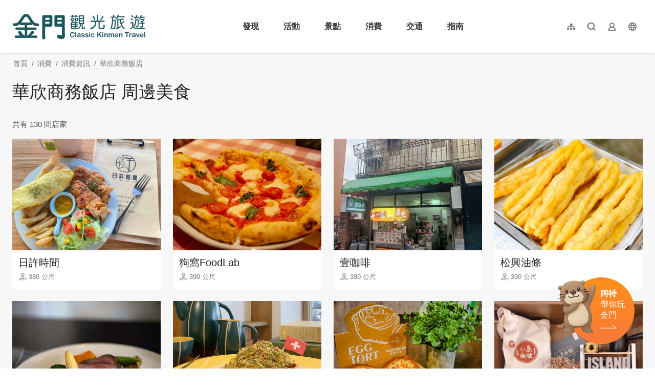

--- FILE ---
content_type: text/html; charset=utf-8
request_url: https://www.kinmen.travel/zh-tw/accommodation/nearby-gourmet/2692?page=8
body_size: 3309
content:
<!DOCTYPE html><html lang=zh-Hant-TW class="no-js mode-two-column"><head><script>document.querySelector("html").setAttribute('class','mode-two-column');if(localStorage.getItem('card-list-mode')==='mode-tile'){document.querySelector("html").classList.remove('mode-two-column');}</script><meta charset=utf-8><meta name=viewport content="width=device-width, initial-scale=1.0, user-scalable=0"><title>華欣商務飯店 周邊美食 | 金門觀光旅遊網</title><link href=/Content/css/all.css rel=stylesheet><link rel=stylesheet href=/content/css/layout-new.css><link rel=preconnect href=https://fonts.googleapis.com><link rel=preconnect href=https://fonts.gstatic.com crossorigin><link href="https://fonts.googleapis.com/css2?family=Dancing+Script:wght@400..700&amp;display=swap" rel=stylesheet><link rel="shortcut icon" href=/Content/favicon.ico><meta name=keyword content=金門，金門旅遊，金門國家公園，金門酒廠，金門民宿，珍愛金門，金門高粱酒，金門地圖，金門航空站，金門高粱，金門特產，金門貢糖，金門飯店，金門大橋，金門菜刀，金門住宿，金門景點><meta name=subject content="華欣商務飯店 周邊美食"><meta name=language content=zh-tw><meta name=owner content=金門縣政府><meta name=coverage content=Worldwide><meta name=distribution content=Global><meta name=rating content=General><meta property=og:title content="華欣商務飯店 周邊美食"><meta property=og:type content=website><meta property=og:site_name content=金門觀光旅遊網><meta property=og:description content=金門旅遊：金門美食，熱門景點，紀念品介紹><meta property=og:url content="https://www.kinmen.travel/zh-tw/accommodation/nearby-gourmet/2692?page=1"><meta property=og:locale content=zh_TW><meta name=twitter:site content=金門觀光旅遊網><meta name=twitter:creator content=金門觀光旅遊網><meta name=twitter:title content="華欣商務飯店 周邊美食"><meta name=twitter:description content=金門旅遊：金門美食，熱門景點，紀念品介紹><meta name=DC.Title content="華欣商務飯店 周邊美食"><meta name=DC.Subject content="華欣商務飯店 周邊美食"><meta name=DC.Creator content=金門觀光旅遊網><meta name=DC.Description content=金門旅遊：金門美食，熱門景點，紀念品介紹><meta name=DC.Publisher content=金門觀光旅遊網><meta name=DC.Contributor content=金門觀光旅遊網><meta name=DC.Date content=2026-01-25><meta name=DC.Type content=網站資訊><meta name=DC.Identifier content=371020000A><meta name=DC.Format content=""><meta name=DC.Relation content=""><meta name=DC.Source content=金門觀光旅遊網><meta name=DC.Language content=zh-tw><meta name=DC.Coverage.t.min content=2017-01-01><meta name=DC.Coverage.t.max content=2025-12-25><meta name=DC.Rights content=金門觀光旅遊網><meta name=DC.CategoryTheme content=""><meta name=DC.CategoryCake content=""><meta name=DC.CategoryService content=""><meta name=DC.Keywords content=""><script async src="https://www.googletagmanager.com/gtag/js?id=G-WK1Z317VD9"></script><script>window.dataLayer=window.dataLayer||[];function gtag(){dataLayer.push(arguments);}
gtag('js',new Date());gtag('config','G-WK1Z317VD9',{cookie_flags:'secure;samesite=lax'});</script><script>(function(c,l,a,r,i,t,y){c[a]=c[a]||function(){(c[a].q=c[a].q||[]).push(arguments)};t=l.createElement(r);t.async=1;t.src="https://www.clarity.ms/tag/"+i;y=l.getElementsByTagName(r)[0];y.parentNode.insertBefore(t,y);})(window,document,"clarity","script","3zj0x0dplp");</script><body class="zh-Hant-TW new-2021 new-2024" data-lang=zh-tw><a href=#main-content class="acc-show-at-focus js-scroll-anchor" title=跳到主要內容區塊>跳到主要內容區塊</a> <a id=top class=anchor-fix tabindex=-1 title=定位點>定位點</a><div class="smart-banner d-none align-items-center h-7 fixed-top z-99999 bg-smart-banner"><button class="btn w-5 h-5 mx-4px p-0 border-0 bg-none text-desc js-hide-smart-banner" title=關閉> <i class="icon icon-close fz-14px" aria-hidden=true></i> <span class=text-hide>關閉</span> </button> <img src=/content/images/global/icon-pwa.png alt="" class="d-block w-6 h-6 border border-white border-width-2px rounded-md"><div class="ml-1 fz-14px lh-initial text-white">金門行動旅服 <br> 免下載 立即GO</div><a href=https://pwa.kinmen.travel title=立即前往金門行動旅服 class="btn btn-orange ml-auto mr-1 rounded h-5 js-hide-smart-banner"> 立即前往 </a></div><div class="main-container new-2023 pt-7 pt-xl-13"><div id=header-root></div><div class="breadcrumb desktop-wrapper" data-path="首頁>消費>消費資訊>華欣商務飯店"><a class=brick href=javascript:void(0) accesskey=C title=內容區塊定位點(C)>:::</a> <a href=/zh-tw class=unit title=首頁>首頁</a> <span class=unit>消費</span> <span class="unit last">消費資訊</span> <a href=/zh-tw/accommodation/details/2692 class=unit title=華欣商務飯店>華欣商務飯店</a></div><main class=page-content-wrapper><div class=unit-title-blk><h2 class=unit-title>華欣商務飯店 周邊美食</h2></div><div class=total-nums-blk><p class=nums>共有 130 間店家</div><ul class=info-card-list><li class=item><div class=info-card-item><a href=/zh-tw/shop/details/3185 class=link title=日許時間> <span class=thumb-frame> <img src=/content/images/global/blank.gif data-src=https://kinmen.travel/shops/28956/640x480_shops-image-4fomeoigu0ifgbk0utzm7q.jpg alt=日許時間 class="thumb lazy"><noscript><img src=https://kinmen.travel/shops/28956/640x480_shops-image-4fomeoigu0ifgbk0utzm7q.jpg alt=日許時間 class=thumb></noscript></span><div class=info-blk><h3 class=info-title>日許時間</h3><span class=icon-distance>380 公尺</span></div></a></div><li class=item><div class=info-card-item><a href=/zh-tw/shop/details/3183 class=link title=狗窩FoodLab> <span class=thumb-frame> <img src=/content/images/global/blank.gif data-src=https://kinmen.travel/shops/28914/640x480_shops-image-o7gqylnmku-9pb7mwjydpg.jpg alt=狗窩FoodLab class="thumb lazy"><noscript><img src=https://kinmen.travel/shops/28914/640x480_shops-image-o7gqylnmku-9pb7mwjydpg.jpg alt=狗窩FoodLab class=thumb></noscript></span><div class=info-blk><h3 class=info-title>狗窩FoodLab</h3><span class=icon-distance>390 公尺</span></div></a></div><li class=item><div class=info-card-item><a href=/zh-tw/shop/details/3524 class=link title=壹咖啡> <span class=thumb-frame> <img src=/content/images/global/blank.gif data-src=https://kinmen.travel/shops/34931/640x480_shops-image-krk34kikb0uj697asrktjw.jpg alt=壹咖啡 class="thumb lazy"><noscript><img src=https://kinmen.travel/shops/34931/640x480_shops-image-krk34kikb0uj697asrktjw.jpg alt=壹咖啡 class=thumb></noscript></span><div class=info-blk><h3 class=info-title>壹咖啡</h3><span class=icon-distance>390 公尺</span></div></a></div><li class=item><div class=info-card-item><a href=/zh-tw/shop/details/3242 class=link title=松興油條> <span class=thumb-frame> <img src=/content/images/global/blank.gif data-src=https://kinmen.travel/shops/30209/640x480_shops-image-fib_n1oqrkqxrpwvc4risg.jpg alt=松興油條 class="thumb lazy"><noscript><img src=https://kinmen.travel/shops/30209/640x480_shops-image-fib_n1oqrkqxrpwvc4risg.jpg alt=松興油條 class=thumb></noscript></span><div class=info-blk><h3 class=info-title>松興油條</h3><span class=icon-distance>390 公尺</span></div></a></div><li class=item><div class=info-card-item><a href=/zh-tw/shop/details/1586 class=link title="樸食 À table"> <span class=thumb-frame> <img src=/content/images/global/blank.gif data-src=https://kinmen.travel/shops/36034/640x480_shops-image-rda9ei0ude-fsikahsrdeg.jpg alt="樸食 À table" class="thumb lazy"><noscript><img src=https://kinmen.travel/shops/36034/640x480_shops-image-rda9ei0ude-fsikahsrdeg.jpg alt="樸食 À table" class=thumb></noscript></span><div class=info-blk><h3 class=info-title>樸食 &#192; table</h3><span class=icon-distance>420 公尺</span></div></a></div><li class=item><div class=info-card-item><a href=/zh-tw/shop/details/3799 class=link title=夏貝諾義式廚房> <span class=thumb-frame> <img src=/content/images/global/blank.gif data-src=https://kinmen.travel/shops/37275/640x480_shops-image-zptqic92mum5l7bnr7rnbw.jpg alt=夏貝諾義式廚房 class="thumb lazy"><noscript><img src=https://kinmen.travel/shops/37275/640x480_shops-image-zptqic92mum5l7bnr7rnbw.jpg alt=夏貝諾義式廚房 class=thumb></noscript></span><div class=info-blk><h3 class=info-title>夏貝諾義式廚房</h3><span class=icon-distance>420 公尺</span></div></a></div><li class=item><div class=info-card-item><a href=/zh-tw/shop/details/3907 class=link title=叁陸咖啡> <span class=thumb-frame> <img src=/content/images/global/blank.gif data-src=https://kinmen.travel/shops/43195/640x480_shops-image-exn9yjcoyko_4szmy-p64q.jpg alt=叁陸咖啡 class="thumb lazy"><noscript><img src=https://kinmen.travel/shops/43195/640x480_shops-image-exn9yjcoyko_4szmy-p64q.jpg alt=叁陸咖啡 class=thumb></noscript></span><div class=info-blk><h3 class=info-title>叁陸咖啡</h3><span class=icon-distance>430 公尺</span></div></a></div><li class=item><div class=info-card-item><a href=/zh-tw/shop/details/2885 class=link title=小島商號> <span class=thumb-frame> <img src=/content/images/global/blank.gif data-src=https://kinmen.travel/shops/19964/640x480_shops-image-pthpk6hizeedtggt8qq6kq.jpg alt=小島商號 class="thumb lazy"><noscript><img src=https://kinmen.travel/shops/19964/640x480_shops-image-pthpk6hizeedtggt8qq6kq.jpg alt=小島商號 class=thumb></noscript></span><div class=info-blk><h3 class=info-title>小島商號</h3><span class=icon-distance>430 公尺</span></div></a></div><li class=item><div class=info-card-item><a href=/zh-tw/shop/details/3456 class=link title=利德紅豆餅> <span class=thumb-frame> <img src=/content/images/global/blank.gif data-src=https://kinmen.travel/shops/33023/640x480_shops-image-rqxq7e9n40g1qwqw2viozw.jpg alt=利德紅豆餅 class="thumb lazy"><noscript><img src=https://kinmen.travel/shops/33023/640x480_shops-image-rqxq7e9n40g1qwqw2viozw.jpg alt=利德紅豆餅 class=thumb></noscript></span><div class=info-blk><h3 class=info-title>利德紅豆餅</h3><span class=icon-distance>440 公尺</span></div></a></div><li class=item><div class=info-card-item><a href=/zh-tw/shop/details/3913 class=link title=黃金魚料理> <span class=thumb-frame> <img src=/content/images/global/blank.gif data-src=https://kinmen.travel/shops/43444/640x480_shops-i3nkia25dkkv.jpg alt=黃金魚料理 class="thumb lazy"><noscript><img src=https://kinmen.travel/shops/43444/640x480_shops-i3nkia25dkkv.jpg alt=黃金魚料理 class=thumb></noscript></span><div class=info-blk><h3 class=info-title>黃金魚料理</h3><span class=icon-distance>460 公尺</span></div></a></div><li class=item><div class=info-card-item><a href=/zh-tw/shop/details/3187 class=link title=福記肉羹麵> <span class=thumb-frame> <img src=/content/images/global/blank.gif data-src=https://kinmen.travel/shops/28998/640x480_shops-image-uwxypjm84e65tc7rf8yarq.jpg alt=福記肉羹麵 class="thumb lazy"><noscript><img src=https://kinmen.travel/shops/28998/640x480_shops-image-uwxypjm84e65tc7rf8yarq.jpg alt=福記肉羹麵 class=thumb></noscript></span><div class=info-blk><h3 class=info-title>福記肉羹麵</h3><span class=icon-distance>460 公尺</span></div></a></div><li class=item><div class=info-card-item><a href=/zh-tw/shop/details/2957 class=link title=金門雪屋> <span class=thumb-frame> <img src=/content/images/global/blank.gif data-src=https://kinmen.travel/shops/22595/640x480_shops-image-t597wcswl0etbut0b6zr6g.jpg alt=金門雪屋 class="thumb lazy"><noscript><img src=https://kinmen.travel/shops/22595/640x480_shops-image-t597wcswl0etbut0b6zr6g.jpg alt=金門雪屋 class=thumb></noscript></span><div class=info-blk><h3 class=info-title>金門雪屋</h3><span class=icon-distance>470 公尺</span></div></a></div></ul><div class=page-bar><div class="blk prev-blk"><a href="/zh-tw/accommodation/nearby-gourmet/2692?page=1" class=first-page title=最前頁 target=_self>最前頁</a> <a href="/zh-tw/accommodation/nearby-gourmet/2692?page=7" class=prev-page title=上一頁 target=_self>上一頁</a></div><div class="blk page-link"><a href="/zh-tw/accommodation/nearby-gourmet/2692?page=3" title=3 class=link target=_self>3</a> <a href="/zh-tw/accommodation/nearby-gourmet/2692?page=4" title=4 class=link target=_self>4</a> <a href="/zh-tw/accommodation/nearby-gourmet/2692?page=5" title=5 class=link target=_self>5</a> <a href="/zh-tw/accommodation/nearby-gourmet/2692?page=6" title=6 class=link target=_self>6</a> <a href="/zh-tw/accommodation/nearby-gourmet/2692?page=7" title=7 class=link target=_self>7</a> <span class=current>8</span> <a href="/zh-tw/accommodation/nearby-gourmet/2692?page=9" title=9 class=link target=_self>9</a> <a href="/zh-tw/accommodation/nearby-gourmet/2692?page=10" title=10 class=link target=_self>10</a> <a href="/zh-tw/accommodation/nearby-gourmet/2692?page=11" title=11 class=link target=_self>11</a></div><div class="blk next-blk"><a href="/zh-tw/accommodation/nearby-gourmet/2692?page=9" class=next-page title=下一頁 target=_self>下一頁</a> <a href="/zh-tw/accommodation/nearby-gourmet/2692?page=11" class=last-page title=最末頁 target=_self>最末頁</a></div></div></main><div id=app-root></div><div id=footer-root></div></div><script src=https://www.google.com/recaptcha/api.js></script><script>var GOOGLE_Recaptcha_KEY="6Ld6izsUAAAAAKw-1DWfgXi-npj3AgyfAoTRuZSL";</script><script src=/Scripts/_scripts.js></script><input name=__RequestVerificationToken type=hidden value=iluj5nJndsLS2T2KJmyYhgVuz4AI81RUFe2i40CmUjrGvV8n93CJtxp7zS2qctDdcx-As0jufktiLSrDll4bx5Be9VmRy8RD-jXTPCX6_0c1><script>var IS_A11Y_SCAN=true;</script><script src=/scripts/alone/react/app-a4870787122b6e260b6f.js></script><script>const scrollbarWidth=window.innerWidth-document.body.clientWidth
document.body.style.setProperty('--scrollbarWidth',`${scrollbarWidth}px`)</script>

--- FILE ---
content_type: text/html; charset=utf-8
request_url: https://www.kinmen.travel/zh-tw/opendata/tags
body_size: 555
content:
{"success":true,"data":[{"id":62,"name":"親子同樂趣","count":33,"thumb":"https://kinmen.travel/tags/37832/640x480_tags-image--ifmsk-0r0y7jmhlhuss8a.jpg"},{"id":64,"name":"觀賞落日趣","count":12,"thumb":"https://kinmen.travel/tags/32844/640x480_tags-image-q_vqt4x1q0yrspcfsygxiw.jpeg"},{"id":53,"name":"這樣玩最涼快","count":22,"thumb":"https://kinmen.travel/tags/17292/640x480_tags-image-e3j7vpns70a6de_lltieca.jpg"},{"id":52,"name":"兒童放電趣","count":12,"thumb":"https://kinmen.travel/tags/35466/640x480_tags-image-ofus3ccavkgpnm202rjghq.jpg"},{"id":8,"name":"經典金美味","count":29,"thumb":"https://kinmen.travel/tags/33526/640x480_tags-image-_artmzh070ek95wgjinogg.jpg"},{"id":7,"name":"網紅打卡點","count":14,"thumb":"https://kinmen.travel/tags/43044/640x480_tags-image-1j1od9el5ee5swn0trr_fg.jpg"},{"id":58,"name":"觀星露營趣","count":6,"thumb":"https://kinmen.travel/tags/23116/640x480_tags-image--gkhb7pkwea7ri-kz2rssq.jpg"},{"id":67,"name":"最美台劇「不如海邊吹吹風」場景","count":13,"thumb":"https://kinmen.travel/tags/42538/640x480_tags-image-e1tspe2bhuuhgcnvb0vfuq.jpg"},{"id":68,"name":"雨天好去處","count":23,"thumb":"https://kinmen.travel/tags/44006/640x480_tags-image-3ysvakmpakys0bypbcxbrq.jpg"},{"id":65,"name":"無障礙旅遊","count":46,"thumb":"https://kinmen.travel/tags/38302/640x480_tags-image-hqx-ms28leyjyvzrprdjvq.jpg"},{"id":63,"name":"迎接日出景點","count":11,"thumb":"https://kinmen.travel/tags/32842/640x480_tags-image-9bemvv9ube6m87spufcjxq.png"},{"id":61,"name":"軍事據點行程推薦","count":40,"thumb":"https://kinmen.travel/tags/27666/640x480_tags-image-ztxsswtmr0uy5eadveaegw.jpg"},{"id":60,"name":"探索戰地秘境","count":7,"thumb":"https://kinmen.travel/tags/35467/640x480_tags-image-7jyxltvvcuqn6cu9rnq_ja.jpg"},{"id":51,"name":"異國風景點","count":14,"thumb":"https://kinmen.travel/tags/34504/640x480_tags-image-n5xbvs25g0gwexevctk5jg.jpg"},{"id":49,"name":"好拍彩繪壁畫","count":13,"thumb":"https://kinmen.travel/tags/35465/640x480_tags-image-g-j3jn0ujegwoyahuh6bbw.jpg"},{"id":47,"name":"退潮限定點","count":3,"thumb":"https://kinmen.travel/tags/14968/640x480_tags-image-wuclimk2buayqz9s1rd4pg.jpg"},{"id":11,"name":"隨藍海踏浪","count":10,"thumb":"https://kinmen.travel/tags/10142/640x480_tags-image-9auc-zpid0qy7b0nvk1m1g.jpg"},{"id":10,"name":"清新藝文旅","count":7,"thumb":"https://kinmen.travel/tags/10143/640x480_tags-image-j3ifcsxm_kkflbkkd9mn4g.jpg"},{"id":6,"name":"步入大自然","count":7,"thumb":"https://kinmen.travel/tags/10147/640x480_tags-image-7j_yqcujkkwxboe6pirrnw.jpg"},{"id":4,"name":"有拜有保庇","count":9,"thumb":"https://kinmen.travel/tags/10149/640x480_tags-image-p0lci8d3f0-nkbd0yg2hqa.jpg"},{"id":2,"name":"訪古厝之美","count":7,"thumb":"https://kinmen.travel/tags/10151/640x480_tags-image-wtmxfzuckkglphdzx2qfjq.jpg"},{"id":1,"name":"洋樓的故事","count":9,"thumb":"https://kinmen.travel/tags/10152/640x480_tags-image-34xecgyg2eeykyhscxkyea.jpg"}],"date_time":"2026-01-25T16:55:07.7204484"}

--- FILE ---
content_type: text/html; charset=utf-8
request_url: https://www.kinmen.travel/zh-tw/opendata/attractions?recent=true
body_size: 4843
content:
{"success":true,"data":[{"id":2169,"source_id":null,"priority":999,"pid":"Attractions-2169","typeName":"Attractions","regionId":377,"type":1,"name":"金門港旅運中心","status":true,"latlng":"24.41792,118.29141","areography":"24.4212483892283,118.302611856085","zipcode":"893","address":"893 金門縣金城鎮金豐路300號","tel":"+886-82-329538","opentime":"06:30-末班船離港","url":"https://kinmen.travel/zh-tw/Travel/Attraction/2169","img":"~/attractions/45690/480x360_attractions-image-gbjt-iogykystxovbwbjkw.jpg","coverId":45690,"categories":"29","categorieId":[29,48,51,145,146,162,522],"views":"7845","viewsCount":7845,"thumb":"~/attractions/45690/150x150_attractions-image-gbjt-iogykystxovbwbjkw.jpg","tags":"","ticket":"免費","links":null,"opentimeGoogle":[],"googleScore":null,"tripadvisor":{"score":0.0,"reviews":0},"recommend":false,"themes":null,"min_rate":null,"max_rate":null,"has_coupon":false},{"id":1618,"source_id":null,"priority":999,"pid":"Attractions-1618","typeName":"Attractions","regionId":378,"type":1,"name":"大膽島","status":true,"latlng":"24.38573,118.16918","areography":"24.3891004291248,118.18052533852","zipcode":"894","address":"894 金門縣烈嶼鄉大膽島","tel":"+886-82-371518","opentime":"大膽島營運期程爲每年2月1日至12月15日止(如遇農曆年節期間，除夕至初五停止登島)。","url":"https://kinmen.travel/zh-tw/Travel/Attraction/1618","img":"~/attractions/10462/480x360_attractions-image-1-dqnxe1-0uzjxthaugd3w.jpg","coverId":10462,"categories":"14","categorieId":[14,31,32,33,51,145,151],"views":"45.5萬","viewsCount":455046,"thumb":"~/attractions/10462/150x150_attractions-image-1-dqnxe1-0uzjxthaugd3w.jpg","tags":"無障礙旅遊","ticket":"","links":[{"name":"大膽船班表(登船時間請依船舶業者通知報到時間為準)","url":"https://drive.google.com/drive/folders/1lDyRfAcUwColbZDF6fMNMrd4T0RchUxP?usp=sharing"}],"opentimeGoogle":[],"googleScore":null,"tripadvisor":{"score":0.0,"reviews":0},"recommend":false,"themes":null,"min_rate":null,"max_rate":null,"has_coupon":false},{"id":1339,"source_id":null,"priority":999,"pid":"Attractions-1339","typeName":"Attractions","regionId":374,"type":1,"name":"獅山砲陣地","status":true,"latlng":"24.50396,118.43708","areography":"24.5076400420735,118.448338032558","zipcode":"890","address":"890 金門縣金沙鎮陽沙路376號","tel":"+886-82-355697","opentime":"每日08:00-17:30","url":"https://kinmen.travel/zh-tw/Travel/Attraction/1339","img":"~/attractions/10226/480x360_attractions-image-vvv9y0lp9u2-zhhcu6w6ha.jpg","coverId":10226,"categories":"14","categorieId":[14,48,51,145,146,150,162,167,521,522],"views":"35.1萬","viewsCount":350736,"thumb":"~/attractions/10226/150x150_attractions-image-vvv9y0lp9u2-zhhcu6w6ha.jpg","tags":"這樣玩最涼快,軍事據點行程推薦,無障礙旅遊","ticket":"免費","links":null,"opentimeGoogle":[],"googleScore":null,"tripadvisor":{"score":0.0,"reviews":0},"recommend":false,"themes":null,"min_rate":null,"max_rate":null,"has_coupon":false},{"id":1337,"source_id":null,"priority":999,"pid":"Attractions-1337","typeName":"Attractions","regionId":377,"type":1,"name":"翟山坑道","status":true,"latlng":"24.39030,118.32054","areography":"24.3939150480035,118.331749246663","zipcode":"893","address":"893 金門縣金城鎮古崗湖東南方翟山腹","tel":"+886-82-313241","opentime":"每日08:30-17:00(農曆除夕或公告停止上班日等特殊狀況，停止開放)","url":"https://kinmen.travel/zh-tw/Travel/Attraction/1337","img":"~/attractions/9540/480x360_attractions-image-pz09mwf4tecqmoa2c_lsja.jpg","coverId":9540,"categories":"14","categorieId":[14,33,51,145,146,150,162,167],"views":"43.4萬","viewsCount":433628,"thumb":"~/attractions/9540/150x150_attractions-image-pz09mwf4tecqmoa2c_lsja.jpg","tags":"網紅打卡點,這樣玩最涼快,軍事據點行程推薦,無障礙旅遊,雨天好去處","ticket":"免費","links":[{"name":"官方網站","url":"https://www.kmnp.gov.tw/KMNP_Content.aspx?n=16466&s=271105"}],"opentimeGoogle":[],"googleScore":null,"tripadvisor":{"score":0.0,"reviews":0},"recommend":false,"themes":null,"min_rate":null,"max_rate":null,"has_coupon":false},{"id":2170,"source_id":null,"priority":999,"pid":"Attractions-2170","typeName":"Attractions","regionId":374,"type":1,"name":"金沙戲院","status":true,"latlng":"24.48946,118.41423","areography":"24.4929727967224,118.425548567685","zipcode":"890","address":"890 金門縣金沙鎮汶沙里復興街2-1號","tel":"+886-82-352150","opentime":"","url":"https://kinmen.travel/zh-tw/Travel/Attraction/2170","img":"~/attractions/45697/480x360_attractions-image-jxuiulfuyeyqfw0imovyfw.jpg","coverId":45697,"categories":"11","categorieId":[11,31,51,150],"views":"3124","viewsCount":3124,"thumb":"~/attractions/45697/150x150_attractions-image-jxuiulfuyeyqfw0imovyfw.jpg","tags":"","ticket":"免費","links":null,"opentimeGoogle":[],"googleScore":null,"tripadvisor":{"score":0.0,"reviews":0},"recommend":false,"themes":null,"min_rate":null,"max_rate":null,"has_coupon":false},{"id":1974,"source_id":null,"priority":999,"pid":"Attractions-1974","typeName":"Attractions","regionId":375,"type":1,"name":"經武酒窖","status":true,"latlng":"24.44736,118.39465","areography":"24.4505374905152,118.406018861897","zipcode":"891","address":"891 金門縣金湖鎮經武路200號","tel":"+886-82-325628#82852","opentime":"每週四至週一，上午九時至下午五時。 \r\n\r\n導覽場次時間：\r\n1.營業日每日上午10點、11點，下午2點、3點、4點。\r\n2.必要時得視實際需要調整場次。","url":"https://kinmen.travel/zh-tw/Travel/Attraction/1974","img":"~/attractions/36798/480x360_attractions-image-w_lhs3iyk0ijddmum6f0mg.jpg","coverId":36798,"categories":"11","categorieId":[11,51,145,146,150],"views":"6.9萬","viewsCount":68777,"thumb":"~/attractions/36798/150x150_attractions-image-w_lhs3iyk0ijddmum6f0mg.jpg","tags":"最美台劇「不如海邊吹吹風」場景","ticket":"票價： \r\n1.一般門票：新台幣350元。 \r\n2.團體票：新臺幣305元，20人(含)以上團體可購買團體票。 \r\n3.優惠票：新臺幣305元 （1） 敬老優惠票：65歲以上需出示身份證明文件。 （2） 身心障礙優惠票：需出示經鑑定符合中央衛生主管機關所定等級並領有身心障礙(殘障)手冊之旅客。 （以上票價包含體驗包及品酒） \r\n4.未成年體驗票(12歲以上~18歲以下)：新台幣100元（票價不包含體驗包及品酒）。","links":[{"name":"窖藏「光」旅遊程資訊","url":"https://kinmen.travel/zh-tw/discover/tour/539"}],"opentimeGoogle":[],"googleScore":null,"tripadvisor":{"score":0.0,"reviews":0},"recommend":false,"themes":null,"min_rate":null,"max_rate":null,"has_coupon":false},{"id":1531,"source_id":null,"priority":999,"pid":"Attractions-1531","typeName":"Attractions","regionId":378,"type":1,"name":"后麟步槍模擬射擊館","status":true,"latlng":"24.43905,118.25866","areography":"24.4418799379674,118.269918230928","zipcode":"894","address":"894 金門縣烈嶼鄉后頭村1號","tel":"+886-82-363455","opentime":"週一至週日8:00-17:30\r\n(每月會有2-3天的設備維修日，不開放射擊體驗，行前可事先電話確認)。","url":"https://kinmen.travel/zh-tw/Travel/Attraction/1531","img":"~/attractions/10436/480x360_attractions-image-_xm39t-rn0uslbl4b2pika.jpg","coverId":10436,"categories":"14,513","categorieId":[14,42,51,145,146,150,513],"views":"24.4萬","viewsCount":243717,"thumb":"~/attractions/10436/150x150_attractions-image-_xm39t-rn0uslbl4b2pika.jpg","tags":"軍事據點行程推薦,親子同樂趣,雨天好去處","ticket":"全票：250元(一般民眾)\r\n\r\n半票：150元\r\n① 年滿65歲以上民眾。\r\n② 就讀國內各級學校之18歲以下在學學生。\r\n\r\n縣民票：100元(設籍於本縣之民眾)\r\n\r\n團體票：160元(20人以上團體)\r\n\r\n免費入場對象說明\r\n① 設籍金門縣年滿六十五歲以上之民眾。\r\n② 身高一百一十五公分以下，年滿十二歲以上之孩童。\r\n③ 持有身心障礙證明之身心障礙者及其必要陪伴者一名。\r\n④ 持有金門縣低收入戶證明者。\r\n\r\n注意事項\r\n① 購買優惠票者，須出示相關身分證明文件，如未出示身分證明文件，應補足全票。\r\n② 團體票人數規定：購票滿20人，優惠1人。\r\n③ 為維使用安全，限滿12歲以上民眾參與射擊體驗。","links":[{"name":"FB粉絲團","url":"https://www.facebook.com/profile.php?id=100027968867468"}],"opentimeGoogle":[],"googleScore":null,"tripadvisor":{"score":0.0,"reviews":0},"recommend":false,"themes":null,"min_rate":null,"max_rate":null,"has_coupon":false},{"id":654,"source_id":null,"priority":999,"pid":"Attractions-654","typeName":"Attractions","regionId":377,"type":1,"name":"得月樓","status":true,"latlng":"24.40971,118.29849","areography":"24.4131652616971,118.309682893655","zipcode":"893","address":"893 金門縣金城鎮前水頭45號","tel":"+886-82-321103","opentime":"每日08:30-17:00(農曆除夕或公告停止上班日等特殊狀況，停止開放)","url":"https://kinmen.travel/zh-tw/Travel/Attraction/654","img":"~/attractions/10077/480x360_attractions-image-ocbof_okskgcjtqvs2acqw.jpg","coverId":10077,"categories":"11","categorieId":[11,33,51,145,150,162],"views":"22.1萬","viewsCount":221151,"thumb":"~/attractions/10077/150x150_attractions-image-ocbof_okskgcjtqvs2acqw.jpg","tags":"洋樓的故事,無障礙旅遊","ticket":"免費","links":null,"opentimeGoogle":[],"googleScore":null,"tripadvisor":{"score":0.0,"reviews":0},"recommend":false,"themes":null,"min_rate":null,"max_rate":null,"has_coupon":false},{"id":499,"source_id":null,"priority":999,"pid":"Attractions-499","typeName":"Attractions","regionId":375,"type":1,"name":"太武山風景區","status":true,"latlng":"24.45702,118.40433","areography":"24.4603622744976,118.415667595293","zipcode":"891","address":"891 金門縣金湖鎮玉章路太武山","tel":"+886-82-313100","opentime":"全天","url":"https://kinmen.travel/zh-tw/Travel/Attraction/499","img":"~/attractions/15735/480x360_attractions-image--lsindqjik2yhlwhvfkyxa.jpg","coverId":15735,"categories":"15,16","categorieId":[15,16,32,37,41,42,51,145,146,151],"views":"26.4萬","viewsCount":263786,"thumb":"~/attractions/15735/150x150_attractions-image--lsindqjik2yhlwhvfkyxa.jpg","tags":"步入大自然,異國風景點,迎接日出景點","ticket":"免費","links":null,"opentimeGoogle":[],"googleScore":null,"tripadvisor":{"score":0.0,"reviews":0},"recommend":false,"themes":null,"min_rate":null,"max_rate":null,"has_coupon":false},{"id":1348,"source_id":null,"priority":999,"pid":"Attractions-1348","typeName":"Attractions","regionId":377,"type":1,"name":"水頭碼頭","status":true,"latlng":"24.41518,118.28696","areography":"24.4184210265877,118.298175067384","zipcode":"893","address":"893 金門縣金城鎮西海路1段5號","tel":"+886-82-324280","opentime":"06:30-末班船離港","url":"https://kinmen.travel/zh-tw/Travel/Attraction/1348","img":"~/attractions/1576/480x360_image_636361751852853402.jpg","coverId":1576,"categories":"29","categorieId":[29,51,145,146,162,167],"views":"10.1萬","viewsCount":101274,"thumb":"~/attractions/1576/150x150_image_636361751852853402.jpg","tags":"無障礙旅遊","ticket":"","links":null,"opentimeGoogle":[],"googleScore":null,"tripadvisor":{"score":0.0,"reviews":0},"recommend":false,"themes":null,"min_rate":null,"max_rate":null,"has_coupon":false}],"district":[{"id":374,"name":"金沙鎮","zipcode":"890"},{"id":375,"name":"金湖鎮","zipcode":"891"},{"id":376,"name":"金寧鄉","zipcode":"892"},{"id":377,"name":"金城鎮","zipcode":"893"},{"id":378,"name":"烈嶼鄉","zipcode":"894"},{"id":379,"name":"烏坵鄉","zipcode":"896"}],"category":[{"id":14,"name":"軍事史蹟"},{"id":11,"name":"人文歷史"},{"id":12,"name":"老街聚落"},{"id":16,"name":"自然生態"},{"id":15,"name":"休閒健行"},{"id":513,"name":"親子友善"},{"id":13,"name":"風獅爺"},{"id":29,"name":"其他景點"}],"services":[{"id":145,"name":"公廁"},{"id":146,"name":"停車場"},{"id":150,"name":"室內展覽"},{"id":151,"name":"步道/登山道"}],"accessibility":[{"id":162,"name":"無障礙廁所"},{"id":167,"name":"無障礙坡道"},{"id":521,"name":"無障礙愛心鈴"},{"id":522,"name":" 哺(集)乳室"},{"id":523,"name":"親子廁所"}],"date_time":null}

--- FILE ---
content_type: text/css
request_url: https://www.kinmen.travel/content/css/layout-new.css
body_size: 1493
content:
.header-wrapper:before,.header-wrapper:after{content:'';display:block;position:absolute;top:0;left:0;z-index:-1;width:100%;transition:opacity 0.3s;pointer-events:none}.header-wrapper:before{height:100%;background-color:#fff;opacity:0}.header-wrapper:after{height:100%;background:linear-gradient(to bottom, rgba(0,0,0,0.8) 0%, rgba(0,0,0,0) 100%)}.header-wrapper.white:before{opacity:1}.header-wrapper.white:after{opacity:0}.main-logo{width:240px;height:45px}.main-logo:before,.main-logo:after{content:'';display:block;position:absolute;width:100%;height:100%;background:center no-repeat;background-size:contain;transition:opacity 0.3s;pointer-events:none}.main-logo:before{background-image:url(../images/global/main-logo107-white.svg)}.main-logo:after{background-image:url(../images/global/main-logo107.svg);opacity:0}.new-2024 .main-logo:after{background-image:url(../images/global/main-logo-2024.svg)}.white .main-logo:before{opacity:0}.white .main-logo:after{opacity:1 !important}@media (min-width: 1200px){.main-logo{position:relative;width:260px;height:50px}.main-logo:before{background-image:url(../images/global/main-logo-new-white.png)}.new-2024 .main-logo:before{background-image:url(../images/global/main-logo-white-new-2024.png)}.main-logo:after{background-image:url(../images/global/main-logo-new.png);opacity:0}.new-2024 .main-logo:after{background-image:url(../images/global/main-logo-new-2024.png)}}@media (max-width: 1199.98px){.main-nav-wrapper{position:fixed;top:56px;right:0;height:calc(100% - 56px);z-index:5000;width:100vw;background:#f5f5f5;transform:translate(100vw, 0);transition:transform 0.3s}.main-nav-wrapper.is-open,.main-nav-wrapper.is-open-by-keyboard{transform:translate(0, 0);transition:transform 0.3s}.main-nav-wrapper.is-open+.mobile-nav-close-mask{opacity:1;height:calc(100% - 56px)}}@media (min-width: 768px) and (max-width: 1199.98px){.main-nav-wrapper{width:375px;transform:translate(375px, 0)}}@media (max-width: 1199.98px){.mobile-scroll-wrapper{position:fixed;overflow:hidden;z-index:10;height:100%;width:100%;transform:translateZ(0)}}.mobile-nav-close-mask{position:fixed;top:56px;right:0;width:100vw;height:0;z-index:100;opacity:0;transition:opacity 0.3s cubic-bezier(0.7, 0, 0.3, 1) 0.1s;background:rgba(0,0,0,0.4)}@media (max-width: 1199.98px){.main-nav{position:absolute;top:0;left:0;overflow:hidden;overflow-y:auto;-webkit-overflow-scrolling:touch;width:100%;height:100%}}@media (min-width: 1200px){.main-nav .item{position:static}}@media (max-width: 1199.98px){.nav-sub-list{overflow:hidden;overflow-y:auto;-webkit-overflow-scrolling:auto;display:block;position:fixed;z-index:300;top:0;left:0;width:100%;height:100%;z-index:10;transform:translate3d(100vw, 0, 0);transition:transform 0.3s;pointer-events:none}.nav-sub-list.current-lv{pointer-events:auto;transform:none}}@media (min-width: 1200px){.nav-sub-list{position:fixed;top:104px;left:0;width:100%;z-index:0;display:none;background-color:var(--light) !important;backdrop-filter:blur(20px)}.nav-sub-list>*{pointer-events:auto}.nav-sub-list.current-lv{display:flex}}.menu-breadcrumb{overflow:hidden;position:fixed !important;top:0;left:0;z-index:500;width:100vw;transform:translate(100%, 0)}.lv-2 .menu-breadcrumb{transform:none}.menu-breadcrumb.show{visibility:visible}@media (min-width: 768px) and (max-width: 1199.98px){.menu-breadcrumb{width:375px}}.menu-title{--menu-title-color: white}@media (min-width: 1200px){.menu-title{position:relative;color:var(--menu-title-color) !important}.menu-title:after{content:'';position:absolute;left:50%;bottom:1px;width:calc(100% - 24px);height:4px;transform:translateX(-50%);background-color:#fff;border-radius:10px;opacity:0;transition:all 0.3s}.menu-title .title{transition:all 0.3s}.menu-title:hover:after,.menu-title:focus-visible:focus:after{opacity:1}.white .menu-title{--menu-title-color: var(--default)}.white .menu-title:after{background-color:rgba(179,20,19,0.1)}.active .menu-title{--menu-title-color: var(--secondary)}.active .menu-title:after{opacity:1}}.menu-section-special{display:flex}.menu-section-special:first-child{border:0 !important}.menu-section-special ~ .menu-section-special{padding-left:0 !important;margin-left:-12px}.menu-section-special+*:not(.menu-section-special){border-left:1px #d7d7d7 solid}@media (max-width: 1199.98px){.site-func-blk{position:relative;transition:all 0.3s 0.2s}.site-func-blk.hidden{transition:all 0.6s;opacity:0;transform:translateY(50%)}}@media (min-width: 1200px){.site-func-blk{height:24px}}@media (max-width: 1199.98px){.site-func-list .item{border-bottom:1px #d7d7d7 solid}}@media (max-width: 1199.98px){.site-func-link{color:#383838 !important}}@media (min-width: 1200px){.site-func-link{color:#fff !important}.white .site-func-link{color:var(--info) !important}.open .site-func-link{color:#383838 !important}.site-func-link:hover,.site-func-link.focus-visible:focus{text-decoration:underline !important}}.lang-list-blk .lang-label:after{content:"";display:inline-block;width:0;height:0;border-style:solid;border-width:5px 5px 0 5px;border-color:transparent;border-top-color:inherit;margin-left:4px;margin-top:2px}@media (max-width: 1199.98px){.lang-list-blk{width:100%}.lang-list-blk .lang-list{background:none !important}.lang-list-blk .site-func-link{height:40px;justify-content:center;border:1px #d7d7d7 solid}}@media (min-width: 1200px){.lang-list-blk{position:relative !important;z-index:2000}.lang-list-blk .lang-list{position:absolute;left:50%;transform:translateX(-50%);min-width:150px;box-shadow:0 0 4px rgba(0,0,0,0.16)}.lang-list-blk .site-func-link{padding:8px 16px !important;color:#383838 !important}.lang-list-blk:hover .lang-list,.lang-list-blk.show .lang-list{display:block !important;z-index:2000}.lang-list-blk .lang-label{color:#fff !important}.white .lang-list-blk .lang-label{color:var(--info) !important}}@media (max-width: 1199.98px){[data-label]{position:relative}[data-label]:before{content:attr(data-label);display:flex;align-items:center;margin-top:8px;margin-left:16px;margin-right:16px;padding-top:16px;border-top:1px #ededed solid}}@media (max-width: 1199.98px){.site-func-blk{position:relative;transition:all 0.3s 0.2s}.site-func-blk.hidden{transition:all 0.6s;opacity:0;transform:translateY(50%)}}@media (min-width: 1200px){.site-func-blk{height:24px}}@media (max-width: 1199.98px){.site-func-list .item{border-bottom:1px #d7d7d7 solid}}@media (max-width: 1199.98px){.site-func-link{color:#383838 !important}}@media (min-width: 1200px){.site-func-link{color:#fff !important}.white .site-func-link{color:var(--info) !important}.open .site-func-link{color:#383838 !important}.site-func-link:hover,.site-func-link.focus-visible:focus{text-decoration:underline !important}}.lang-list-blk .lang-label:after{content:"";display:inline-block;width:0;height:0;border-style:solid;border-width:5px 5px 0 5px;border-color:transparent;border-top-color:inherit;margin-left:4px;margin-top:2px}@media (max-width: 1199.98px){.lang-list-blk{width:100%}.lang-list-blk .lang-list{background:none !important}.lang-list-blk .site-func-link{height:40px;justify-content:center;border:1px #d7d7d7 solid}}@media (min-width: 1200px){.lang-list-blk{position:relative !important;z-index:2000}.lang-list-blk .lang-list{position:absolute;left:50%;transform:translateX(-50%);min-width:120px;box-shadow:0 0 4px rgba(0,0,0,0.16)}.lang-list-blk .site-func-link{padding:8px 16px !important;color:#383838 !important}.lang-list-blk:focus-within .lang-list,.lang-list-blk:hover .lang-list,.lang-list-blk.show .lang-list{display:block !important;z-index:2000}.lang-list-blk .lang-label{color:#fff !important}.white .lang-list-blk .lang-label{color:var(--info) !important}}@media (max-width: 1199.98px){[data-label]{position:relative}[data-label]:before{content:attr(data-label);display:flex;align-items:center;margin-top:8px;margin-left:16px;margin-right:16px;padding-top:16px;border-top:1px #ededed solid}}.white .site-func-blk-new .text-white{color:var(--info)}


--- FILE ---
content_type: application/javascript
request_url: https://www.kinmen.travel/scripts/alone/react/app-a4870787122b6e260b6f.js
body_size: 194805
content:
/*! For license information please see app-a4870787122b6e260b6f.js.LICENSE.txt */
(()=>{var e,t,n,r,o={34:(e,t,n)=>{"use strict";var r=n(4901);e.exports=function(e){return"object"==typeof e?null!==e:r(e)}},81:(e,t,n)=>{"use strict";var r=n(9565),o=n(9306),a=n(8551),i=n(6823),l=n(851),s=TypeError;e.exports=function(e,t){var n=arguments.length<2?l(e):t;if(o(n))return a(r(n,e));throw new s(i(e)+" is not iterable")}},113:(e,t,n)=>{"use strict";var r=n(6518),o=n(9213).find,a=n(6469),i="find",l=!0;i in[]&&Array(1)[i](function(){l=!1}),r({target:"Array",proto:!0,forced:l},{find:function(e){return o(this,e,arguments.length>1?arguments[1]:void 0)}}),a(i)},235:(e,t,n)=>{"use strict";var r=n(9213).forEach,o=n(4598)("forEach");e.exports=o?[].forEach:function(e){return r(this,e,arguments.length>1?arguments[1]:void 0)}},280:(e,t,n)=>{"use strict";var r=n(6518),o=n(7751),a=n(6395),i=n(550),l=n(916).CONSTRUCTOR,s=n(3438),u=o("Promise"),c=a&&!l;r({target:"Promise",stat:!0,forced:a||l},{resolve:function(e){return s(c&&this===u?i:this,e)}})},283:(e,t,n)=>{"use strict";var r=n(9504),o=n(9039),a=n(4901),i=n(9297),l=n(3724),s=n(350).CONFIGURABLE,u=n(3706),c=n(1181),d=c.enforce,p=c.get,f=String,h=Object.defineProperty,m=r("".slice),g=r("".replace),v=r([].join),y=l&&!o(function(){return 8!==h(function(){},"length",{value:8}).length}),b=String(String).split("String"),w=e.exports=function(e,t,n){"Symbol("===m(f(t),0,7)&&(t="["+g(f(t),/^Symbol\(([^)]*)\).*$/,"$1")+"]"),n&&n.getter&&(t="get "+t),n&&n.setter&&(t="set "+t),(!i(e,"name")||s&&e.name!==t)&&(l?h(e,"name",{value:t,configurable:!0}):e.name=t),y&&n&&i(n,"arity")&&e.length!==n.arity&&h(e,"length",{value:n.arity});try{n&&i(n,"constructor")&&n.constructor?l&&h(e,"prototype",{writable:!1}):e.prototype&&(e.prototype=void 0)}catch(e){}var r=d(e);return i(r,"source")||(r.source=v(b,"string"==typeof t?t:"")),e};Function.prototype.toString=w(function(){return a(this)&&p(this).source||u(this)},"toString")},296:(e,t,n)=>{"use strict";n.d(t,{A:()=>o});var r=n(7800);function o(e,t){return function(e){if(Array.isArray(e))return e}(e)||function(e,t){var n=null==e?null:"undefined"!=typeof Symbol&&e[Symbol.iterator]||e["@@iterator"];if(null!=n){var r,o,a,i,l=[],s=!0,u=!1;try{if(a=(n=n.call(e)).next,0===t){if(Object(n)!==n)return;s=!1}else for(;!(s=(r=a.call(n)).done)&&(l.push(r.value),l.length!==t);s=!0);}catch(e){u=!0,o=e}finally{try{if(!s&&null!=n.return&&(i=n.return(),Object(i)!==i))return}finally{if(u)throw o}}return l}}(e,t)||(0,r.A)(e,t)||function(){throw new TypeError("Invalid attempt to destructure non-iterable instance.\nIn order to be iterable, non-array objects must have a [Symbol.iterator]() method.")}()}},298:(e,t,n)=>{"use strict";var r=n(4576),o=n(5397),a=n(8480).f,i=n(7680),l="object"==typeof window&&window&&Object.getOwnPropertyNames?Object.getOwnPropertyNames(window):[];e.exports.f=function(e){return l&&"Window"===r(e)?function(e){try{return a(e)}catch(e){return i(l)}}(e):a(o(e))}},350:(e,t,n)=>{"use strict";var r=n(3724),o=n(9297),a=Function.prototype,i=r&&Object.getOwnPropertyDescriptor,l=o(a,"name"),s=l&&"something"===function(){}.name,u=l&&(!r||r&&i(a,"name").configurable);e.exports={EXISTS:l,PROPER:s,CONFIGURABLE:u}},397:(e,t,n)=>{"use strict";var r=n(7751);e.exports=r("document","documentElement")},421:e=>{"use strict";e.exports={}},436:(e,t,n)=>{"use strict";var r,o,a,i,l=n(6518),s=n(6395),u=n(6193),c=n(2195),d=n(9167),p=n(9565),f=n(6840),h=n(2967),m=n(687),g=n(7633),v=n(9306),y=n(4901),b=n(34),w=n(679),x=n(2293),k=n(9225).set,S=n(1955),E=n(3138),j=n(1103),A=n(8265),C=n(1181),_=n(550),O=n(916),P=n(6043),z="Promise",T=O.CONSTRUCTOR,N=O.REJECTION_EVENT,M=O.SUBCLASSING,I=C.getterFor(z),L=C.set,R=_&&_.prototype,D=_,F=R,U=c.TypeError,W=c.document,B=c.process,$=P.f,K=$,H=!!(W&&W.createEvent&&c.dispatchEvent),G="unhandledrejection",V=function(e){var t;return!(!b(e)||!y(t=e.then))&&t},q=function(e,t){var n,r,o,a=t.value,i=1===t.state,l=i?e.ok:e.fail,s=e.resolve,u=e.reject,c=e.domain;try{l?(i||(2===t.rejection&&J(t),t.rejection=1),!0===l?n=a:(c&&c.enter(),n=l(a),c&&(c.exit(),o=!0)),n===e.promise?u(new U("Promise-chain cycle")):(r=V(n))?p(r,n,s,u):s(n)):u(a)}catch(e){c&&!o&&c.exit(),u(e)}},Q=function(e,t){e.notified||(e.notified=!0,S(function(){for(var n,r=e.reactions;n=r.get();)q(n,e);e.notified=!1,t&&!e.rejection&&Y(e)}))},Z=function(e,t,n){var r,o;H?((r=W.createEvent("Event")).promise=t,r.reason=n,r.initEvent(e,!1,!0),c.dispatchEvent(r)):r={promise:t,reason:n},!N&&(o=c["on"+e])?o(r):e===G&&E("Unhandled promise rejection",n)},Y=function(e){p(k,c,function(){var t,n=e.facade,r=e.value;if(X(e)&&(t=j(function(){u?B.emit("unhandledRejection",r,n):Z(G,n,r)}),e.rejection=u||X(e)?2:1,t.error))throw t.value})},X=function(e){return 1!==e.rejection&&!e.parent},J=function(e){p(k,c,function(){var t=e.facade;u?B.emit("rejectionHandled",t):Z("rejectionhandled",t,e.value)})},ee=function(e,t,n){return function(r){e(t,r,n)}},te=function(e,t,n){e.done||(e.done=!0,n&&(e=n),e.value=t,e.state=2,Q(e,!0))},ne=function(e,t,n){if(!e.done){e.done=!0,n&&(e=n);try{if(e.facade===t)throw new U("Promise can't be resolved itself");var r=V(t);r?S(function(){var n={done:!1};try{p(r,t,ee(ne,n,e),ee(te,n,e))}catch(t){te(n,t,e)}}):(e.value=t,e.state=1,Q(e,!1))}catch(t){te({done:!1},t,e)}}};if(T&&(F=(D=function(e){w(this,F),v(e),p(r,this);var t=I(this);try{e(ee(ne,t),ee(te,t))}catch(e){te(t,e)}}).prototype,(r=function(e){L(this,{type:z,done:!1,notified:!1,parent:!1,reactions:new A,rejection:!1,state:0,value:null})}).prototype=f(F,"then",function(e,t){var n=I(this),r=$(x(this,D));return n.parent=!0,r.ok=!y(e)||e,r.fail=y(t)&&t,r.domain=u?B.domain:void 0,0===n.state?n.reactions.add(r):S(function(){q(r,n)}),r.promise}),o=function(){var e=new r,t=I(e);this.promise=e,this.resolve=ee(ne,t),this.reject=ee(te,t)},P.f=$=function(e){return e===D||e===a?new o(e):K(e)},!s&&y(_)&&R!==Object.prototype)){i=R.then,M||f(R,"then",function(e,t){var n=this;return new D(function(e,t){p(i,n,e,t)}).then(e,t)},{unsafe:!0});try{delete R.constructor}catch(e){}h&&h(R,F)}l({global:!0,constructor:!0,wrap:!0,forced:T},{Promise:D}),a=d.Promise,m(D,z,!1,!0),g(z)},467:(e,t,n)=>{"use strict";function r(e,t,n,r,o,a,i){try{var l=e[a](i),s=l.value}catch(e){return void n(e)}l.done?t(s):Promise.resolve(s).then(r,o)}function o(e){return function(){var t=this,n=arguments;return new Promise(function(o,a){var i=e.apply(t,n);function l(e){r(i,o,a,l,s,"next",e)}function s(e){r(i,o,a,l,s,"throw",e)}l(void 0)})}}n.d(t,{A:()=>o})},493:(e,t,n)=>{"use strict";function r(e){for(var t=arguments.length,n=Array(t>1?t-1:0),r=1;r<t;r++)n[r-1]=arguments[r];throw Error("[Immer] minified error nr: "+e+(n.length?" "+n.map(function(e){return"'"+e+"'"}).join(","):"")+". Find the full error at: https://bit.ly/3cXEKWf")}function o(e){return!!e&&!!e[K]}function a(e){var t;return!!e&&(function(e){if(!e||"object"!=typeof e)return!1;var t=Object.getPrototypeOf(e);if(null===t)return!0;var n=Object.hasOwnProperty.call(t,"constructor")&&t.constructor;return n===Object||"function"==typeof n&&Function.toString.call(n)===H}(e)||Array.isArray(e)||!!e[$]||!!(null===(t=e.constructor)||void 0===t?void 0:t[$])||d(e)||p(e))}function i(e,t,n){void 0===n&&(n=!1),0===l(e)?(n?Object.keys:G)(e).forEach(function(r){n&&"symbol"==typeof r||t(r,e[r],e)}):e.forEach(function(n,r){return t(r,n,e)})}function l(e){var t=e[K];return t?t.i>3?t.i-4:t.i:Array.isArray(e)?1:d(e)?2:p(e)?3:0}function s(e,t){return 2===l(e)?e.has(t):Object.prototype.hasOwnProperty.call(e,t)}function u(e,t,n){var r=l(e);2===r?e.set(t,n):3===r?e.add(n):e[t]=n}function c(e,t){return e===t?0!==e||1/e==1/t:e!=e&&t!=t}function d(e){return F&&e instanceof Map}function p(e){return U&&e instanceof Set}function f(e){return e.o||e.t}function h(e){if(Array.isArray(e))return Array.prototype.slice.call(e);var t=V(e);delete t[K];for(var n=G(t),r=0;r<n.length;r++){var o=n[r],a=t[o];!1===a.writable&&(a.writable=!0,a.configurable=!0),(a.get||a.set)&&(t[o]={configurable:!0,writable:!0,enumerable:a.enumerable,value:e[o]})}return Object.create(Object.getPrototypeOf(e),t)}function m(e,t){return void 0===t&&(t=!1),v(e)||o(e)||!a(e)||(l(e)>1&&(e.set=e.add=e.clear=e.delete=g),Object.freeze(e),t&&i(e,function(e,t){return m(t,!0)},!0)),e}function g(){r(2)}function v(e){return null==e||"object"!=typeof e||Object.isFrozen(e)}function y(e){var t=q[e];return t||r(18,e),t}function b(){return R}function w(e,t){t&&(y("Patches"),e.u=[],e.s=[],e.v=t)}function x(e){k(e),e.p.forEach(E),e.p=null}function k(e){e===R&&(R=e.l)}function S(e){return R={p:[],l:R,h:e,m:!0,_:0}}function E(e){var t=e[K];0===t.i||1===t.i?t.j():t.g=!0}function j(e,t){t._=t.p.length;var n=t.p[0],o=void 0!==e&&e!==n;return t.h.O||y("ES5").S(t,e,o),o?(n[K].P&&(x(t),r(4)),a(e)&&(e=A(t,e),t.l||_(t,e)),t.u&&y("Patches").M(n[K].t,e,t.u,t.s)):e=A(t,n,[]),x(t),t.u&&t.v(t.u,t.s),e!==B?e:void 0}function A(e,t,n){if(v(t))return t;var r=t[K];if(!r)return i(t,function(o,a){return C(e,r,t,o,a,n)},!0),t;if(r.A!==e)return t;if(!r.P)return _(e,r.t,!0),r.t;if(!r.I){r.I=!0,r.A._--;var o=4===r.i||5===r.i?r.o=h(r.k):r.o,a=o,l=!1;3===r.i&&(a=new Set(o),o.clear(),l=!0),i(a,function(t,a){return C(e,r,o,t,a,n,l)}),_(e,o,!1),n&&e.u&&y("Patches").N(r,n,e.u,e.s)}return r.o}function C(e,t,n,r,i,l,c){if(o(i)){var d=A(e,i,l&&t&&3!==t.i&&!s(t.R,r)?l.concat(r):void 0);if(u(n,r,d),!o(d))return;e.m=!1}else c&&n.add(i);if(a(i)&&!v(i)){if(!e.h.D&&e._<1)return;A(e,i),t&&t.A.l||_(e,i)}}function _(e,t,n){void 0===n&&(n=!1),!e.l&&e.h.D&&e.m&&m(t,n)}function O(e,t){var n=e[K];return(n?f(n):e)[t]}function P(e,t){if(t in e)for(var n=Object.getPrototypeOf(e);n;){var r=Object.getOwnPropertyDescriptor(n,t);if(r)return r;n=Object.getPrototypeOf(n)}}function z(e){e.P||(e.P=!0,e.l&&z(e.l))}function T(e){e.o||(e.o=h(e.t))}function N(e,t,n){var r=d(t)?y("MapSet").F(t,n):p(t)?y("MapSet").T(t,n):e.O?function(e,t){var n=Array.isArray(e),r={i:n?1:0,A:t?t.A:b(),P:!1,I:!1,R:{},l:t,t:e,k:null,o:null,j:null,C:!1},o=r,a=Q;n&&(o=[r],a=Z);var i=Proxy.revocable(o,a),l=i.revoke,s=i.proxy;return r.k=s,r.j=l,s}(t,n):y("ES5").J(t,n);return(n?n.A:b()).p.push(r),r}function M(e){return o(e)||r(22,e),function e(t){if(!a(t))return t;var n,r=t[K],o=l(t);if(r){if(!r.P&&(r.i<4||!y("ES5").K(r)))return r.t;r.I=!0,n=I(t,o),r.I=!1}else n=I(t,o);return i(n,function(t,o){r&&function(e,t){return 2===l(e)?e.get(t):e[t]}(r.t,t)===o||u(n,t,e(o))}),3===o?new Set(n):n}(e)}function I(e,t){switch(t){case 2:return new Map(e);case 3:return Array.from(e)}return h(e)}n.d(t,{U1:()=>Se,zD:()=>Pe,Z0:()=>je});var L,R,D="undefined"!=typeof Symbol&&"symbol"==typeof Symbol("x"),F="undefined"!=typeof Map,U="undefined"!=typeof Set,W="undefined"!=typeof Proxy&&void 0!==Proxy.revocable&&"undefined"!=typeof Reflect,B=D?Symbol.for("immer-nothing"):((L={})["immer-nothing"]=!0,L),$=D?Symbol.for("immer-draftable"):"__$immer_draftable",K=D?Symbol.for("immer-state"):"__$immer_state",H=("undefined"!=typeof Symbol&&Symbol.iterator,""+Object.prototype.constructor),G="undefined"!=typeof Reflect&&Reflect.ownKeys?Reflect.ownKeys:void 0!==Object.getOwnPropertySymbols?function(e){return Object.getOwnPropertyNames(e).concat(Object.getOwnPropertySymbols(e))}:Object.getOwnPropertyNames,V=Object.getOwnPropertyDescriptors||function(e){var t={};return G(e).forEach(function(n){t[n]=Object.getOwnPropertyDescriptor(e,n)}),t},q={},Q={get:function(e,t){if(t===K)return e;var n=f(e);if(!s(n,t))return function(e,t,n){var r,o=P(t,n);return o?"value"in o?o.value:null===(r=o.get)||void 0===r?void 0:r.call(e.k):void 0}(e,n,t);var r=n[t];return e.I||!a(r)?r:r===O(e.t,t)?(T(e),e.o[t]=N(e.A.h,r,e)):r},has:function(e,t){return t in f(e)},ownKeys:function(e){return Reflect.ownKeys(f(e))},set:function(e,t,n){var r=P(f(e),t);if(null==r?void 0:r.set)return r.set.call(e.k,n),!0;if(!e.P){var o=O(f(e),t),a=null==o?void 0:o[K];if(a&&a.t===n)return e.o[t]=n,e.R[t]=!1,!0;if(c(n,o)&&(void 0!==n||s(e.t,t)))return!0;T(e),z(e)}return e.o[t]===n&&(void 0!==n||t in e.o)||Number.isNaN(n)&&Number.isNaN(e.o[t])||(e.o[t]=n,e.R[t]=!0),!0},deleteProperty:function(e,t){return void 0!==O(e.t,t)||t in e.t?(e.R[t]=!1,T(e),z(e)):delete e.R[t],e.o&&delete e.o[t],!0},getOwnPropertyDescriptor:function(e,t){var n=f(e),r=Reflect.getOwnPropertyDescriptor(n,t);return r?{writable:!0,configurable:1!==e.i||"length"!==t,enumerable:r.enumerable,value:n[t]}:r},defineProperty:function(){r(11)},getPrototypeOf:function(e){return Object.getPrototypeOf(e.t)},setPrototypeOf:function(){r(12)}},Z={};i(Q,function(e,t){Z[e]=function(){return arguments[0]=arguments[0][0],t.apply(this,arguments)}}),Z.deleteProperty=function(e,t){return Z.set.call(this,e,t,void 0)},Z.set=function(e,t,n){return Q.set.call(this,e[0],t,n,e[0])};var Y=function(){function e(e){var t=this;this.O=W,this.D=!0,this.produce=function(e,n,o){if("function"==typeof e&&"function"!=typeof n){var i=n;n=e;var l=t;return function(e){var t=this;void 0===e&&(e=i);for(var r=arguments.length,o=Array(r>1?r-1:0),a=1;a<r;a++)o[a-1]=arguments[a];return l.produce(e,function(e){var r;return(r=n).call.apply(r,[t,e].concat(o))})}}var s;if("function"!=typeof n&&r(6),void 0!==o&&"function"!=typeof o&&r(7),a(e)){var u=S(t),c=N(t,e,void 0),d=!0;try{s=n(c),d=!1}finally{d?x(u):k(u)}return"undefined"!=typeof Promise&&s instanceof Promise?s.then(function(e){return w(u,o),j(e,u)},function(e){throw x(u),e}):(w(u,o),j(s,u))}if(!e||"object"!=typeof e){if(void 0===(s=n(e))&&(s=e),s===B&&(s=void 0),t.D&&m(s,!0),o){var p=[],f=[];y("Patches").M(e,s,p,f),o(p,f)}return s}r(21,e)},this.produceWithPatches=function(e,n){if("function"==typeof e)return function(n){for(var r=arguments.length,o=Array(r>1?r-1:0),a=1;a<r;a++)o[a-1]=arguments[a];return t.produceWithPatches(n,function(t){return e.apply(void 0,[t].concat(o))})};var r,o,a=t.produce(e,n,function(e,t){r=e,o=t});return"undefined"!=typeof Promise&&a instanceof Promise?a.then(function(e){return[e,r,o]}):[a,r,o]},"boolean"==typeof(null==e?void 0:e.useProxies)&&this.setUseProxies(e.useProxies),"boolean"==typeof(null==e?void 0:e.autoFreeze)&&this.setAutoFreeze(e.autoFreeze)}var t=e.prototype;return t.createDraft=function(e){a(e)||r(8),o(e)&&(e=M(e));var t=S(this),n=N(this,e,void 0);return n[K].C=!0,k(t),n},t.finishDraft=function(e,t){var n=(e&&e[K]).A;return w(n,t),j(void 0,n)},t.setAutoFreeze=function(e){this.D=e},t.setUseProxies=function(e){e&&!W&&r(20),this.O=e},t.applyPatches=function(e,t){var n;for(n=t.length-1;n>=0;n--){var r=t[n];if(0===r.path.length&&"replace"===r.op){e=r.value;break}}n>-1&&(t=t.slice(n+1));var a=y("Patches").$;return o(e)?a(e,t):this.produce(e,function(e){return a(e,t)})},e}(),X=new Y,J=X.produce;X.produceWithPatches.bind(X),X.setAutoFreeze.bind(X),X.setUseProxies.bind(X),X.applyPatches.bind(X),X.createDraft.bind(X),X.finishDraft.bind(X);const ee=J;var te=n(8238);function ne(e){return function(t){var n=t.dispatch,r=t.getState;return function(t){return function(o){return"function"==typeof o?o(n,r,e):t(o)}}}}var re=ne();re.withExtraArgument=ne;const oe=re;var ae,ie=(ae=function(e,t){return ae=Object.setPrototypeOf||{__proto__:[]}instanceof Array&&function(e,t){e.__proto__=t}||function(e,t){for(var n in t)Object.prototype.hasOwnProperty.call(t,n)&&(e[n]=t[n])},ae(e,t)},function(e,t){if("function"!=typeof t&&null!==t)throw new TypeError("Class extends value "+String(t)+" is not a constructor or null");function n(){this.constructor=e}ae(e,t),e.prototype=null===t?Object.create(t):(n.prototype=t.prototype,new n)}),le=function(e,t){for(var n=0,r=t.length,o=e.length;n<r;n++,o++)e[o]=t[n];return e},se=Object.defineProperty,ue=Object.defineProperties,ce=Object.getOwnPropertyDescriptors,de=Object.getOwnPropertySymbols,pe=Object.prototype.hasOwnProperty,fe=Object.prototype.propertyIsEnumerable,he=function(e,t,n){return t in e?se(e,t,{enumerable:!0,configurable:!0,writable:!0,value:n}):e[t]=n},me=function(e,t){for(var n in t||(t={}))pe.call(t,n)&&he(e,n,t[n]);if(de)for(var r=0,o=de(t);r<o.length;r++)n=o[r],fe.call(t,n)&&he(e,n,t[n]);return e},ge=function(e,t){return ue(e,ce(t))},ve="undefined"!=typeof window&&window.__REDUX_DEVTOOLS_EXTENSION_COMPOSE__?window.__REDUX_DEVTOOLS_EXTENSION_COMPOSE__:function(){if(0!==arguments.length)return"object"==typeof arguments[0]?te.Zz:te.Zz.apply(null,arguments)};function ye(e,t){function n(){for(var n=[],r=0;r<arguments.length;r++)n[r]=arguments[r];if(t){var o=t.apply(void 0,n);if(!o)throw new Error("prepareAction did not return an object");return me(me({type:e,payload:o.payload},"meta"in o&&{meta:o.meta}),"error"in o&&{error:o.error})}return{type:e,payload:n[0]}}return n.toString=function(){return""+e},n.type=e,n.match=function(t){return t.type===e},n}"undefined"!=typeof window&&window.__REDUX_DEVTOOLS_EXTENSION__&&window.__REDUX_DEVTOOLS_EXTENSION__;var be=function(e){function t(){for(var n=[],r=0;r<arguments.length;r++)n[r]=arguments[r];var o=e.apply(this,n)||this;return Object.setPrototypeOf(o,t.prototype),o}return ie(t,e),Object.defineProperty(t,Symbol.species,{get:function(){return t},enumerable:!1,configurable:!0}),t.prototype.concat=function(){for(var t=[],n=0;n<arguments.length;n++)t[n]=arguments[n];return e.prototype.concat.apply(this,t)},t.prototype.prepend=function(){for(var e=[],n=0;n<arguments.length;n++)e[n]=arguments[n];return 1===e.length&&Array.isArray(e[0])?new(t.bind.apply(t,le([void 0],e[0].concat(this)))):new(t.bind.apply(t,le([void 0],e.concat(this))))},t}(Array),we=function(e){function t(){for(var n=[],r=0;r<arguments.length;r++)n[r]=arguments[r];var o=e.apply(this,n)||this;return Object.setPrototypeOf(o,t.prototype),o}return ie(t,e),Object.defineProperty(t,Symbol.species,{get:function(){return t},enumerable:!1,configurable:!0}),t.prototype.concat=function(){for(var t=[],n=0;n<arguments.length;n++)t[n]=arguments[n];return e.prototype.concat.apply(this,t)},t.prototype.prepend=function(){for(var e=[],n=0;n<arguments.length;n++)e[n]=arguments[n];return 1===e.length&&Array.isArray(e[0])?new(t.bind.apply(t,le([void 0],e[0].concat(this)))):new(t.bind.apply(t,le([void 0],e.concat(this))))},t}(Array);function xe(e){return a(e)?ee(e,function(){}):e}var ke=!0;function Se(e){var t,n=function(e){return function(e){void 0===e&&(e={});var t=e.thunk,n=void 0===t||t,r=(e.immutableCheck,e.serializableCheck,e.actionCreatorCheck,new be);return n&&(function(e){return"boolean"==typeof e}(n)?r.push(oe):r.push(oe.withExtraArgument(n.extraArgument))),r}(e)},r=e||{},o=r.reducer,a=void 0===o?void 0:o,i=r.middleware,l=void 0===i?n():i,s=r.devTools,u=void 0===s||s,c=r.preloadedState,d=void 0===c?void 0:c,p=r.enhancers,f=void 0===p?void 0:p;if("function"==typeof a)t=a;else{if(!function(e){if("object"!=typeof e||null===e)return!1;var t=Object.getPrototypeOf(e);if(null===t)return!0;for(var n=t;null!==Object.getPrototypeOf(n);)n=Object.getPrototypeOf(n);return t===n}(a))throw new Error('"reducer" is a required argument, and must be a function or an object of functions that can be passed to combineReducers');t=(0,te.HY)(a)}var h=l;if("function"==typeof h&&(h=h(n),!ke&&!Array.isArray(h)))throw new Error("when using a middleware builder function, an array of middleware must be returned");if(!ke&&h.some(function(e){return"function"!=typeof e}))throw new Error("each middleware provided to configureStore must be a function");var m=te.Tw.apply(void 0,h),g=te.Zz;u&&(g=ve(me({trace:!ke},"object"==typeof u&&u)));var v=new we(m),y=v;Array.isArray(f)?y=le([m],f):"function"==typeof f&&(y=f(v));var b=g.apply(void 0,y);return(0,te.y$)(t,d,b)}function Ee(e){var t,n={},r=[],o={addCase:function(e,t){var r="string"==typeof e?e:e.type;if(!r)throw new Error("`builder.addCase` cannot be called with an empty action type");if(r in n)throw new Error("`builder.addCase` cannot be called with two reducers for the same action type");return n[r]=t,o},addMatcher:function(e,t){return r.push({matcher:e,reducer:t}),o},addDefaultCase:function(e){return t=e,o}};return e(o),[n,r,t]}function je(e){var t=e.name;if(!t)throw new Error("`name` is a required option for createSlice");var n,r="function"==typeof e.initialState?e.initialState:xe(e.initialState),i=e.reducers||{},l=Object.keys(i),s={},u={},c={};function d(){var t="function"==typeof e.extraReducers?Ee(e.extraReducers):[e.extraReducers],n=t[0],i=void 0===n?{}:n,l=t[1],s=void 0===l?[]:l,c=t[2],d=void 0===c?void 0:c,p=me(me({},i),u);return function(e,t,n){void 0===n&&(n=[]);var r,i=Ee(t),l=i[0],s=i[1],u=i[2];if(function(e){return"function"==typeof e}(e))r=function(){return xe(e())};else{var c=xe(e);r=function(){return c}}function d(e,t){void 0===e&&(e=r());var n=le([l[t.type]],s.filter(function(e){return(0,e.matcher)(t)}).map(function(e){return e.reducer}));return 0===n.filter(function(e){return!!e}).length&&(n=[u]),n.reduce(function(e,n){if(n){var r;if(o(e))return void 0===(r=n(e,t))?e:r;if(a(e))return ee(e,function(e){return n(e,t)});if(void 0===(r=n(e,t))){if(null===e)return e;throw Error("A case reducer on a non-draftable value must not return undefined")}return r}return e},e)}return d.getInitialState=r,d}(r,function(e){for(var t in p)e.addCase(t,p[t]);for(var n=0,r=s;n<r.length;n++){var o=r[n];e.addMatcher(o.matcher,o.reducer)}d&&e.addDefaultCase(d)})}return l.forEach(function(e){var n,r,o=i[e],a=t+"/"+e;"reducer"in o?(n=o.reducer,r=o.prepare):n=o,s[e]=n,u[a]=n,c[e]=r?ye(a,r):ye(a)}),{name:t,reducer:function(e,t){return n||(n=d()),n(e,t)},actions:c,caseReducers:s,getInitialState:function(){return n||(n=d()),n.getInitialState()}}}var Ae=["name","message","stack","code"],Ce=function(e,t){this.payload=e,this.meta=t},_e=function(e,t){this.payload=e,this.meta=t},Oe=function(e){if("object"==typeof e&&null!==e){for(var t={},n=0,r=Ae;n<r.length;n++){var o=r[n];"string"==typeof e[o]&&(t[o]=e[o])}return t}return{message:String(e)}},Pe=function(){function e(e,t,n){var r=ye(e+"/fulfilled",function(e,t,n,r){return{payload:e,meta:ge(me({},r||{}),{arg:n,requestId:t,requestStatus:"fulfilled"})}}),o=ye(e+"/pending",function(e,t,n){return{payload:void 0,meta:ge(me({},n||{}),{arg:t,requestId:e,requestStatus:"pending"})}}),a=ye(e+"/rejected",function(e,t,r,o,a){return{payload:o,error:(n&&n.serializeError||Oe)(e||"Rejected"),meta:ge(me({},a||{}),{arg:r,requestId:t,rejectedWithValue:!!o,requestStatus:"rejected",aborted:"AbortError"===(null==e?void 0:e.name),condition:"ConditionError"===(null==e?void 0:e.name)})}}),i="undefined"!=typeof AbortController?AbortController:function(){function e(){this.signal={aborted:!1,addEventListener:function(){},dispatchEvent:function(){return!1},onabort:function(){},removeEventListener:function(){},reason:void 0,throwIfAborted:function(){}}}return e.prototype.abort=function(){},e}();return Object.assign(function(e){return function(l,s,u){var c,d=(null==n?void 0:n.idGenerator)?n.idGenerator(e):function(e){void 0===e&&(e=21);for(var t="",n=e;n--;)t+="ModuleSymbhasOwnPr-0123456789ABCDEFGHNRVfgctiUvz_KqYTJkLxpZXIjQW"[64*Math.random()|0];return t}(),p=new i;function f(e){c=e,p.abort()}var h=function(){return i=this,h=null,m=function(){var i,h,m,g,v,y;return function(e,t){var n,r,o,a,i={label:0,sent:function(){if(1&o[0])throw o[1];return o[1]},trys:[],ops:[]};return a={next:l(0),throw:l(1),return:l(2)},"function"==typeof Symbol&&(a[Symbol.iterator]=function(){return this}),a;function l(a){return function(l){return function(a){if(n)throw new TypeError("Generator is already executing.");for(;i;)try{if(n=1,r&&(o=2&a[0]?r.return:a[0]?r.throw||((o=r.return)&&o.call(r),0):r.next)&&!(o=o.call(r,a[1])).done)return o;switch(r=0,o&&(a=[2&a[0],o.value]),a[0]){case 0:case 1:o=a;break;case 4:return i.label++,{value:a[1],done:!1};case 5:i.label++,r=a[1],a=[0];continue;case 7:a=i.ops.pop(),i.trys.pop();continue;default:if(!((o=(o=i.trys).length>0&&o[o.length-1])||6!==a[0]&&2!==a[0])){i=0;continue}if(3===a[0]&&(!o||a[1]>o[0]&&a[1]<o[3])){i.label=a[1];break}if(6===a[0]&&i.label<o[1]){i.label=o[1],o=a;break}if(o&&i.label<o[2]){i.label=o[2],i.ops.push(a);break}o[2]&&i.ops.pop(),i.trys.pop();continue}a=t.call(e,i)}catch(e){a=[6,e],r=0}finally{n=o=0}if(5&a[0])throw a[1];return{value:a[0]?a[1]:void 0,done:!0}}([a,l])}}}(this,function(b){switch(b.label){case 0:return b.trys.push([0,4,,5]),null===(w=g=null==(i=null==n?void 0:n.condition)?void 0:i.call(n,e,{getState:s,extra:u}))||"object"!=typeof w||"function"!=typeof w.then?[3,2]:[4,g];case 1:g=b.sent(),b.label=2;case 2:if(!1===g||p.signal.aborted)throw{name:"ConditionError",message:"Aborted due to condition callback returning false."};return v=new Promise(function(e,t){return p.signal.addEventListener("abort",function(){return t({name:"AbortError",message:c||"Aborted"})})}),l(o(d,e,null==(h=null==n?void 0:n.getPendingMeta)?void 0:h.call(n,{requestId:d,arg:e},{getState:s,extra:u}))),[4,Promise.race([v,Promise.resolve(t(e,{dispatch:l,getState:s,extra:u,requestId:d,signal:p.signal,abort:f,rejectWithValue:function(e,t){return new Ce(e,t)},fulfillWithValue:function(e,t){return new _e(e,t)}})).then(function(t){if(t instanceof Ce)throw t;return t instanceof _e?r(t.payload,d,e,t.meta):r(t,d,e)})])];case 3:return m=b.sent(),[3,5];case 4:return y=b.sent(),m=y instanceof Ce?a(null,d,e,y.payload,y.meta):a(y,d,e),[3,5];case 5:return n&&!n.dispatchConditionRejection&&a.match(m)&&m.meta.condition||l(m),[2,m]}var w})},new Promise(function(e,t){var n=function(e){try{o(m.next(e))}catch(e){t(e)}},r=function(e){try{o(m.throw(e))}catch(e){t(e)}},o=function(t){return t.done?e(t.value):Promise.resolve(t.value).then(n,r)};o((m=m.apply(i,h)).next())});var i,h,m}();return Object.assign(h,{abort:f,requestId:d,arg:e,unwrap:function(){return h.then(ze)}})}},{pending:o,rejected:a,fulfilled:r,typePrefix:e})}return e.withTypes=function(){return e},e}();function ze(e){if(e.meta&&e.meta.rejectedWithValue)throw e.payload;if(e.error)throw e.error;return e.payload}Object.assign;var Te="listenerMiddleware";ye(Te+"/add"),ye(Te+"/removeAll"),ye(Te+"/remove"),"function"==typeof queueMicrotask&&queueMicrotask.bind("undefined"!=typeof window?window:void 0!==n.g?n.g:globalThis);"undefined"!=typeof window&&window.requestAnimationFrame&&window.requestAnimationFrame,function(){function e(e,t){var n=a[e];return n?n.enumerable=t:a[e]=n={configurable:!0,enumerable:t,get:function(){var t=this[K];return Q.get(t,e)},set:function(t){var n=this[K];Q.set(n,e,t)}},n}function t(e){for(var t=e.length-1;t>=0;t--){var o=e[t][K];if(!o.P)switch(o.i){case 5:r(o)&&z(o);break;case 4:n(o)&&z(o)}}}function n(e){for(var t=e.t,n=e.k,r=G(n),o=r.length-1;o>=0;o--){var a=r[o];if(a!==K){var i=t[a];if(void 0===i&&!s(t,a))return!0;var l=n[a],u=l&&l[K];if(u?u.t!==i:!c(l,i))return!0}}var d=!!t[K];return r.length!==G(t).length+(d?0:1)}function r(e){var t=e.k;if(t.length!==e.t.length)return!0;var n=Object.getOwnPropertyDescriptor(t,t.length-1);if(n&&!n.get)return!0;for(var r=0;r<t.length;r++)if(!t.hasOwnProperty(r))return!0;return!1}var a={};!function(e,t){q[e]||(q[e]=t)}("ES5",{J:function(t,n){var r=Array.isArray(t),o=function(t,n){if(t){for(var r=Array(n.length),o=0;o<n.length;o++)Object.defineProperty(r,""+o,e(o,!0));return r}var a=V(n);delete a[K];for(var i=G(a),l=0;l<i.length;l++){var s=i[l];a[s]=e(s,t||!!a[s].enumerable)}return Object.create(Object.getPrototypeOf(n),a)}(r,t),a={i:r?5:4,A:n?n.A:b(),P:!1,I:!1,R:{},l:n,t,k:o,o:null,g:!1,C:!1};return Object.defineProperty(o,K,{value:a,writable:!0}),o},S:function(e,n,a){a?o(n)&&n[K].A===e&&t(e.p):(e.u&&function e(t){if(t&&"object"==typeof t){var n=t[K];if(n){var o=n.t,a=n.k,l=n.R,u=n.i;if(4===u)i(a,function(t){t!==K&&(void 0!==o[t]||s(o,t)?l[t]||e(a[t]):(l[t]=!0,z(n)))}),i(o,function(e){void 0!==a[e]||s(a,e)||(l[e]=!1,z(n))});else if(5===u){if(r(n)&&(z(n),l.length=!0),a.length<o.length)for(var c=a.length;c<o.length;c++)l[c]=!1;else for(var d=o.length;d<a.length;d++)l[d]=!0;for(var p=Math.min(a.length,o.length),f=0;f<p;f++)a.hasOwnProperty(f)||(l[f]=!0),void 0===l[f]&&e(a[f])}}}}(e.p[0]),t(e.p))},K:function(e){return 4===e.i?n(e):r(e)}})}()},511:(e,t,n)=>{"use strict";var r=n(9167),o=n(9297),a=n(1951),i=n(4913).f;e.exports=function(e){var t=r.Symbol||(r.Symbol={});o(t,e)||i(t,e,{value:a.f(e)})}},533:(e,t,n)=>{"use strict";var r=n(9504),o=n(8014),a=n(655),i=n(2333),l=n(7750),s=r(i),u=r("".slice),c=Math.ceil,d=function(e){return function(t,n,r){var i,d,p=a(l(t)),f=o(n),h=p.length,m=void 0===r?" ":a(r);return f<=h||""===m?p:((d=s(m,c((i=f-h)/m.length))).length>i&&(d=u(d,0,i)),e?p+d:d+p)}};e.exports={start:d(!1),end:d(!0)}},537:(e,t,n)=>{"use strict";var r=n(550),o=n(4428),a=n(916).CONSTRUCTOR;e.exports=a||!o(function(e){r.all(e).then(void 0,function(){})})},540:e=>{"use strict";e.exports=function(e){var t=document.createElement("style");return e.setAttributes(t,e.attributes),e.insert(t,e.options),t}},550:(e,t,n)=>{"use strict";var r=n(2195);e.exports=r.Promise},579:(e,t,n)=>{var r=n(3738).default;e.exports=function(e){if(null!=e){var t=e["function"==typeof Symbol&&Symbol.iterator||"@@iterator"],n=0;if(t)return t.call(e);if("function"==typeof e.next)return e;if(!isNaN(e.length))return{next:function(){return e&&n>=e.length&&(e=void 0),{value:e&&e[n++],done:!e}}}}throw new TypeError(r(e)+" is not iterable")},e.exports.__esModule=!0,e.exports.default=e.exports},597:(e,t,n)=>{"use strict";var r=n(9039),o=n(8227),a=n(9519),i=o("species");e.exports=function(e){return a>=51||!r(function(){var t=[];return(t.constructor={})[i]=function(){return{foo:1}},1!==t[e](Boolean).foo})}},616:(e,t,n)=>{"use strict";var r=n(9039);e.exports=!r(function(){var e=function(){}.bind();return"function"!=typeof e||e.hasOwnProperty("prototype")})},655:(e,t,n)=>{"use strict";var r=n(6955),o=String;e.exports=function(e){if("Symbol"===r(e))throw new TypeError("Cannot convert a Symbol value to a string");return o(e)}},679:(e,t,n)=>{"use strict";var r=n(1625),o=TypeError;e.exports=function(e,t){if(r(t,e))return e;throw new o("Incorrect invocation")}},687:(e,t,n)=>{"use strict";var r=n(4913).f,o=n(9297),a=n(8227)("toStringTag");e.exports=function(e,t,n){e&&!n&&(e=e.prototype),e&&!o(e,a)&&r(e,a,{configurable:!0,value:t})}},706:(e,t,n)=>{"use strict";var r=n(350).PROPER,o=n(9039),a=n(7452);e.exports=function(e){return o(function(){return!!a[e]()||"​᠎"!=="​᠎"[e]()||r&&a[e].name!==e})}},739:(e,t,n)=>{"use strict";var r=n(6518),o=n(9039),a=n(8981),i=n(2777);r({target:"Date",proto:!0,arity:1,forced:o(function(){return null!==new Date(NaN).toJSON()||1!==Date.prototype.toJSON.call({toISOString:function(){return 1}})})},{toJSON:function(e){var t=a(this),n=i(t,"number");return"number"!=typeof n||isFinite(n)?t.toISOString():null}})},741:e=>{"use strict";var t=Math.ceil,n=Math.floor;e.exports=Math.trunc||function(e){var r=+e;return(r>0?n:t)(r)}},757:(e,t,n)=>{"use strict";var r=n(7751),o=n(4901),a=n(1625),i=n(7040),l=Object;e.exports=i?function(e){return"symbol"==typeof e}:function(e){var t=r("Symbol");return o(t)&&a(t.prototype,l(e))}},788:(e,t,n)=>{"use strict";var r=n(34),o=n(4576),a=n(8227)("match");e.exports=function(e){var t;return r(e)&&(void 0!==(t=e[a])?!!t:"RegExp"===o(e))}},851:(e,t,n)=>{"use strict";var r=n(6955),o=n(5966),a=n(4117),i=n(6269),l=n(8227)("iterator");e.exports=function(e){if(!a(e))return o(e,l)||o(e,"@@iterator")||i[r(e)]}},887:(e,t,n)=>{var r=n(6993),o=n(1791);e.exports=function(e,t,n,a,i){return new o(r().w(e,t,n,a),i||Promise)},e.exports.__esModule=!0,e.exports.default=e.exports},916:(e,t,n)=>{"use strict";var r=n(2195),o=n(550),a=n(4901),i=n(2796),l=n(3706),s=n(8227),u=n(4215),c=n(6395),d=n(9519),p=o&&o.prototype,f=s("species"),h=!1,m=a(r.PromiseRejectionEvent),g=i("Promise",function(){var e=l(o),t=e!==String(o);if(!t&&66===d)return!0;if(c&&(!p.catch||!p.finally))return!0;if(!d||d<51||!/native code/.test(e)){var n=new o(function(e){e(1)}),r=function(e){e(function(){},function(){})};if((n.constructor={})[f]=r,!(h=n.then(function(){})instanceof r))return!0}return!(t||"BROWSER"!==u&&"DENO"!==u||m)});e.exports={CONSTRUCTOR:g,REJECTION_EVENT:m,SUBCLASSING:h}},961:(e,t,n)=>{"use strict";!function e(){if("undefined"!=typeof __REACT_DEVTOOLS_GLOBAL_HOOK__&&"function"==typeof __REACT_DEVTOOLS_GLOBAL_HOOK__.checkDCE)try{__REACT_DEVTOOLS_GLOBAL_HOOK__.checkDCE(e)}catch(e){console.error(e)}}(),e.exports=n(2551)},1034:(e,t,n)=>{"use strict";var r=n(9565),o=n(9297),a=n(1625),i=n(5213),l=n(7979),s=RegExp.prototype;e.exports=i.correct?function(e){return e.flags}:function(e){return i.correct||!a(s,e)||o(e,"flags")?e.flags:r(l,e)}},1056:(e,t,n)=>{"use strict";var r=n(4913).f;e.exports=function(e,t,n){n in e||r(e,n,{configurable:!0,get:function(){return t[n]},set:function(e){t[n]=e}})}},1072:(e,t,n)=>{"use strict";var r=n(1828),o=n(8727);e.exports=Object.keys||function(e){return r(e,o)}},1088:(e,t,n)=>{"use strict";var r=n(6518),o=n(9565),a=n(6395),i=n(350),l=n(4901),s=n(3994),u=n(2787),c=n(2967),d=n(687),p=n(6699),f=n(6840),h=n(8227),m=n(6269),g=n(7657),v=i.PROPER,y=i.CONFIGURABLE,b=g.IteratorPrototype,w=g.BUGGY_SAFARI_ITERATORS,x=h("iterator"),k="keys",S="values",E="entries",j=function(){return this};e.exports=function(e,t,n,i,h,g,A){s(n,t,i);var C,_,O,P=function(e){if(e===h&&I)return I;if(!w&&e&&e in N)return N[e];switch(e){case k:case S:case E:return function(){return new n(this,e)}}return function(){return new n(this)}},z=t+" Iterator",T=!1,N=e.prototype,M=N[x]||N["@@iterator"]||h&&N[h],I=!w&&M||P(h),L="Array"===t&&N.entries||M;if(L&&(C=u(L.call(new e)))!==Object.prototype&&C.next&&(a||u(C)===b||(c?c(C,b):l(C[x])||f(C,x,j)),d(C,z,!0,!0),a&&(m[z]=j)),v&&h===S&&M&&M.name!==S&&(!a&&y?p(N,"name",S):(T=!0,I=function(){return o(M,this)})),h)if(_={values:P(S),keys:g?I:P(k),entries:P(E)},A)for(O in _)(w||T||!(O in N))&&f(N,O,_[O]);else r({target:t,proto:!0,forced:w||T},_);return a&&!A||N[x]===I||f(N,x,I,{name:h}),m[t]=I,_}},1103:e=>{"use strict";e.exports=function(e){try{return{error:!1,value:e()}}catch(e){return{error:!0,value:e}}}},1113:e=>{"use strict";e.exports=function(e,t){if(t.styleSheet)t.styleSheet.cssText=e;else{for(;t.firstChild;)t.removeChild(t.firstChild);t.appendChild(document.createTextNode(e))}}},1181:(e,t,n)=>{"use strict";var r,o,a,i=n(8622),l=n(2195),s=n(34),u=n(6699),c=n(9297),d=n(7629),p=n(6119),f=n(421),h="Object already initialized",m=l.TypeError,g=l.WeakMap;if(i||d.state){var v=d.state||(d.state=new g);v.get=v.get,v.has=v.has,v.set=v.set,r=function(e,t){if(v.has(e))throw new m(h);return t.facade=e,v.set(e,t),t},o=function(e){return v.get(e)||{}},a=function(e){return v.has(e)}}else{var y=p("state");f[y]=!0,r=function(e,t){if(c(e,y))throw new m(h);return t.facade=e,u(e,y,t),t},o=function(e){return c(e,y)?e[y]:{}},a=function(e){return c(e,y)}}e.exports={set:r,get:o,has:a,enforce:function(e){return a(e)?o(e):r(e,{})},getterFor:function(e){return function(t){var n;if(!s(t)||(n=o(t)).type!==e)throw new m("Incompatible receiver, "+e+" required");return n}}}},1278:(e,t,n)=>{"use strict";var r=n(6518),o=n(3724),a=n(5031),i=n(5397),l=n(7347),s=n(4659);r({target:"Object",stat:!0,sham:!o},{getOwnPropertyDescriptors:function(e){for(var t,n,r=i(e),o=l.f,u=a(r),c={},d=0;u.length>d;)void 0!==(n=o(r,t=u[d++]))&&s(c,t,n);return c}})},1291:(e,t,n)=>{"use strict";var r=n(741);e.exports=function(e){var t=+e;return t!=t||0===t?0:r(t)}},1296:(e,t,n)=>{"use strict";var r=n(4495);e.exports=r&&!!Symbol.for&&!!Symbol.keyFor},1436:(e,t,n)=>{"use strict";var r=n(8227)("match");e.exports=function(e){var t=/./;try{"/./"[e](t)}catch(n){try{return t[r]=!1,"/./"[e](t)}catch(e){}}return!1}},1469:(e,t,n)=>{"use strict";var r=n(7433);e.exports=function(e,t){return new(r(e))(0===t?0:t)}},1481:(e,t,n)=>{"use strict";var r=n(6518),o=n(6043);r({target:"Promise",stat:!0,forced:n(916).CONSTRUCTOR},{reject:function(e){var t=o.f(this);return(0,t.reject)(e),t.promise}})},1491:(e,t,n)=>{"use strict";n.d(t,{Ay:()=>i,VZ:()=>a});var r=(0,n(493).Z0)({name:"photoSwipeData",initialState:{data:[],index:0},reducers:{changePhotoSwipeData:function(e,t){return t.payload}}}),o=r.actions,a=o.changePhotoSwipeData;o.togglePhotoSwipe;const i=r.reducer},1510:(e,t,n)=>{"use strict";var r=n(6518),o=n(7751),a=n(9297),i=n(655),l=n(5745),s=n(1296),u=l("string-to-symbol-registry"),c=l("symbol-to-string-registry");r({target:"Symbol",stat:!0,forced:!s},{for:function(e){var t=i(e);if(a(u,t))return u[t];var n=o("Symbol")(t);return u[t]=n,c[n]=t,n}})},1601:e=>{"use strict";e.exports=function(e){return e[1]}},1625:(e,t,n)=>{"use strict";var r=n(9504);e.exports=r({}.isPrototypeOf)},1629:(e,t,n)=>{"use strict";var r=n(6518),o=n(235);r({target:"Array",proto:!0,forced:[].forEach!==o},{forEach:o})},1683:(e,t)=>{"use strict";Object.defineProperty(t,"__esModule",{value:!0}),t.default=function(){var e,t=arguments.length>0&&void 0!==arguments[0]?arguments[0]:"",o=!(arguments.length>2&&void 0!==arguments[2])||arguments[2],a=t||"";return(!(arguments.length>1&&void 0!==arguments[1])||arguments[1])&&(a=t.toString().trim().replace(/[A-Za-z0-9\u00C0-\u00FF]+[^\s-]*/g,function(e,t,r){return t>0&&t+e.length!==r.length&&e.search(n)>-1&&":"!==r.charAt(t-2)&&("-"!==r.charAt(t+e.length)||"-"===r.charAt(t-1))&&r.charAt(t-1).search(/[^\s-]/)<0?e.toLowerCase():e.substr(1).search(/[A-Z]|\../)>-1?e:e.charAt(0).toUpperCase()+e.substr(1)})),o&&(a=function(e){return"string"==typeof e&&-1!==e.indexOf("@")}(e=a)?(console.warn("This arg looks like an email address, redacting."),r):e),a};var n=/^(a|an|and|as|at|but|by|en|for|if|in|nor|of|on|or|per|the|to|vs?\.?|via)$/i,r="REDACTED (Potential Email Address)"},1699:(e,t,n)=>{"use strict";var r=n(6518),o=n(9504),a=n(2892),i=n(7750),l=n(655),s=n(1436),u=o("".indexOf);r({target:"String",proto:!0,forced:!s("includes")},{includes:function(e){return!!~u(l(i(this)),l(a(e)),arguments.length>1?arguments[1]:void 0)}})},1761:(e,t,n)=>{"use strict";var r=n(9565),o=n(9504),a=n(9228),i=n(8551),l=n(34),s=n(8014),u=n(655),c=n(7750),d=n(5966),p=n(7829),f=n(1034),h=n(6682),m=o("".indexOf);a("match",function(e,t,n){return[function(t){var n=c(this),o=l(t)?d(t,e):void 0;return o?r(o,t,n):new RegExp(t)[e](u(n))},function(e){var r=i(this),o=u(e),a=n(t,r,o);if(a.done)return a.value;var l=u(f(r));if(-1===m(l,"g"))return h(r,o);var c=-1!==m(l,"u");r.lastIndex=0;for(var d,g=[],v=0;null!==(d=h(r,o));){var y=u(d[0]);g[v]=y,""===y&&(r.lastIndex=p(o,s(r.lastIndex),c)),v++}return 0===v?null:g}]})},1791:(e,t,n)=>{var r=n(5172),o=n(5546);e.exports=function e(t,n){function a(e,o,i,l){try{var s=t[e](o),u=s.value;return u instanceof r?n.resolve(u.v).then(function(e){a("next",e,i,l)},function(e){a("throw",e,i,l)}):n.resolve(u).then(function(e){s.value=e,i(s)},function(e){return a("throw",e,i,l)})}catch(e){l(e)}}var i;this.next||(o(e.prototype),o(e.prototype,"function"==typeof Symbol&&Symbol.asyncIterator||"@asyncIterator",function(){return this})),o(this,"_invoke",function(e,t,r){function o(){return new n(function(t,n){a(e,r,t,n)})}return i=i?i.then(o,o):o()},!0)},e.exports.__esModule=!0,e.exports.default=e.exports},1828:(e,t,n)=>{"use strict";var r=n(9504),o=n(9297),a=n(5397),i=n(9617).indexOf,l=n(421),s=r([].push);e.exports=function(e,t){var n,r=a(e),u=0,c=[];for(n in r)!o(l,n)&&o(r,n)&&s(c,n);for(;t.length>u;)o(r,n=t[u++])&&(~i(c,n)||s(c,n));return c}},1951:(e,t,n)=>{"use strict";var r=n(8227);t.f=r},1955:(e,t,n)=>{"use strict";var r,o,a,i,l,s=n(2195),u=n(3389),c=n(6080),d=n(9225).set,p=n(8265),f=n(9544),h=n(4265),m=n(7860),g=n(6193),v=s.MutationObserver||s.WebKitMutationObserver,y=s.document,b=s.process,w=s.Promise,x=u("queueMicrotask");if(!x){var k=new p,S=function(){var e,t;for(g&&(e=b.domain)&&e.exit();t=k.get();)try{t()}catch(e){throw k.head&&r(),e}e&&e.enter()};f||g||m||!v||!y?!h&&w&&w.resolve?((i=w.resolve(void 0)).constructor=w,l=c(i.then,i),r=function(){l(S)}):g?r=function(){b.nextTick(S)}:(d=c(d,s),r=function(){d(S)}):(o=!0,a=y.createTextNode(""),new v(S).observe(a,{characterData:!0}),r=function(){a.data=o=!o}),x=function(e){k.head||r(),k.add(e)}}e.exports=x},2003:(e,t,n)=>{"use strict";var r=n(6518),o=n(6395),a=n(916).CONSTRUCTOR,i=n(550),l=n(7751),s=n(4901),u=n(6840),c=i&&i.prototype;if(r({target:"Promise",proto:!0,forced:a,real:!0},{catch:function(e){return this.then(void 0,e)}}),!o&&s(i)){var d=l("Promise").prototype.catch;c.catch!==d&&u(c,"catch",d,{unsafe:!0})}},2008:(e,t,n)=>{"use strict";var r=n(6518),o=n(9213).filter;r({target:"Array",proto:!0,forced:!n(597)("filter")},{filter:function(e){return o(this,e,arguments.length>1?arguments[1]:void 0)}})},2010:(e,t,n)=>{"use strict";var r=n(3724),o=n(350).EXISTS,a=n(9504),i=n(2106),l=Function.prototype,s=a(l.toString),u=/function\b(?:\s|\/\*[\S\s]*?\*\/|\/\/[^\n\r]*[\n\r]+)*([^\s(/]*)/,c=a(u.exec);r&&!o&&i(l,"name",{configurable:!0,get:function(){try{return c(u,s(this))[1]}catch(e){return""}}})},2062:(e,t,n)=>{"use strict";var r=n(6518),o=n(9213).map;r({target:"Array",proto:!0,forced:!n(597)("map")},{map:function(e){return o(this,e,arguments.length>1?arguments[1]:void 0)}})},2106:(e,t,n)=>{"use strict";var r=n(283),o=n(4913);e.exports=function(e,t,n){return n.get&&r(n.get,t,{getter:!0}),n.set&&r(n.set,t,{setter:!0}),o.f(e,t,n)}},2140:(e,t,n)=>{"use strict";var r={};r[n(8227)("toStringTag")]="z",e.exports="[object z]"===String(r)},2162:(e,t,n)=>{"use strict";var r=n(6540),o=n(9888),a="function"==typeof Object.is?Object.is:function(e,t){return e===t&&(0!==e||1/e==1/t)||e!=e&&t!=t},i=o.useSyncExternalStore,l=r.useRef,s=r.useEffect,u=r.useMemo,c=r.useDebugValue;t.useSyncExternalStoreWithSelector=function(e,t,n,r,o){var d=l(null);if(null===d.current){var p={hasValue:!1,value:null};d.current=p}else p=d.current;d=u(function(){function e(e){if(!s){if(s=!0,i=e,e=r(e),void 0!==o&&p.hasValue){var t=p.value;if(o(t,e))return l=t}return l=e}if(t=l,a(i,e))return t;var n=r(e);return void 0!==o&&o(t,n)?(i=e,t):(i=e,l=n)}var i,l,s=!1,u=void 0===n?null:n;return[function(){return e(t())},null===u?void 0:function(){return e(u())}]},[t,n,r,o]);var f=i(e,d[0],d[1]);return s(function(){p.hasValue=!0,p.value=f},[f]),c(f),f}},2195:function(e,t,n){"use strict";var r=function(e){return e&&e.Math===Math&&e};e.exports=r("object"==typeof globalThis&&globalThis)||r("object"==typeof window&&window)||r("object"==typeof self&&self)||r("object"==typeof n.g&&n.g)||r("object"==typeof this&&this)||function(){return this}()||Function("return this")()},2211:(e,t,n)=>{"use strict";var r=n(9039);e.exports=!r(function(){function e(){}return e.prototype.constructor=null,Object.getPrototypeOf(new e)!==e.prototype})},2284:(e,t,n)=>{"use strict";function r(e){return r="function"==typeof Symbol&&"symbol"==typeof Symbol.iterator?function(e){return typeof e}:function(e){return e&&"function"==typeof Symbol&&e.constructor===Symbol&&e!==Symbol.prototype?"symbol":typeof e},r(e)}n.d(t,{A:()=>r})},2293:(e,t,n)=>{"use strict";var r=n(8551),o=n(5548),a=n(4117),i=n(8227)("species");e.exports=function(e,t){var n,l=r(e).constructor;return void 0===l||a(n=r(l)[i])?t:o(n)}},2333:(e,t,n)=>{"use strict";var r=n(1291),o=n(655),a=n(7750),i=RangeError;e.exports=function(e){var t=o(a(this)),n="",l=r(e);if(l<0||l===1/0)throw new i("Wrong number of repetitions");for(;l>0;(l>>>=1)&&(t+=t))1&l&&(n+=t);return n}},2360:(e,t,n)=>{"use strict";var r,o=n(8551),a=n(6801),i=n(8727),l=n(421),s=n(397),u=n(4055),c=n(6119),d="prototype",p="script",f=c("IE_PROTO"),h=function(){},m=function(e){return"<"+p+">"+e+"</"+p+">"},g=function(e){e.write(m("")),e.close();var t=e.parentWindow.Object;return e=null,t},v=function(){try{r=new ActiveXObject("htmlfile")}catch(e){}var e,t,n;v="undefined"!=typeof document?document.domain&&r?g(r):(t=u("iframe"),n="java"+p+":",t.style.display="none",s.appendChild(t),t.src=String(n),(e=t.contentWindow.document).open(),e.write(m("document.F=Object")),e.close(),e.F):g(r);for(var o=i.length;o--;)delete v[d][i[o]];return v()};l[f]=!0,e.exports=Object.create||function(e,t){var n;return null!==e?(h[d]=o(e),n=new h,h[d]=null,n[f]=e):n=v(),void 0===t?n:a.f(n,t)}},2478:(e,t,n)=>{"use strict";var r=n(9504),o=n(8981),a=Math.floor,i=r("".charAt),l=r("".replace),s=r("".slice),u=/\$([$&'`]|\d{1,2}|<[^>]*>)/g,c=/\$([$&'`]|\d{1,2})/g;e.exports=function(e,t,n,r,d,p){var f=n+e.length,h=r.length,m=c;return void 0!==d&&(d=o(d),m=u),l(p,m,function(o,l){var u;switch(i(l,0)){case"$":return"$";case"&":return e;case"`":return s(t,0,n);case"'":return s(t,f);case"<":u=d[s(l,1,-1)];break;default:var c=+l;if(0===c)return o;if(c>h){var p=a(c/10);return 0===p?o:p<=h?void 0===r[p-1]?i(l,1):r[p-1]+i(l,1):o}u=r[c-1]}return void 0===u?"":u})}},2526:(e,t,n)=>{"use strict";n.d(t,{A:()=>l});var r=n(1601),o=n.n(r),a=n(6314),i=n.n(a)()(o());i.push([e.id,"*, ::before, ::after {\n  --tw-border-spacing-x: 0;\n  --tw-border-spacing-y: 0;\n  --tw-translate-x: 0;\n  --tw-translate-y: 0;\n  --tw-rotate: 0;\n  --tw-skew-x: 0;\n  --tw-skew-y: 0;\n  --tw-scale-x: 1;\n  --tw-scale-y: 1;\n  --tw-pan-x:  ;\n  --tw-pan-y:  ;\n  --tw-pinch-zoom:  ;\n  --tw-scroll-snap-strictness: proximity;\n  --tw-gradient-from-position:  ;\n  --tw-gradient-via-position:  ;\n  --tw-gradient-to-position:  ;\n  --tw-ordinal:  ;\n  --tw-slashed-zero:  ;\n  --tw-numeric-figure:  ;\n  --tw-numeric-spacing:  ;\n  --tw-numeric-fraction:  ;\n  --tw-ring-inset:  ;\n  --tw-ring-offset-width: 0px;\n  --tw-ring-offset-color: #fff;\n  --tw-ring-color: rgb(59 130 246 / 0.5);\n  --tw-ring-offset-shadow: 0 0 #0000;\n  --tw-ring-shadow: 0 0 #0000;\n  --tw-shadow: 0 0 #0000;\n  --tw-shadow-colored: 0 0 #0000;\n  --tw-blur:  ;\n  --tw-brightness:  ;\n  --tw-contrast:  ;\n  --tw-grayscale:  ;\n  --tw-hue-rotate:  ;\n  --tw-invert:  ;\n  --tw-saturate:  ;\n  --tw-sepia:  ;\n  --tw-drop-shadow:  ;\n  --tw-backdrop-blur:  ;\n  --tw-backdrop-brightness:  ;\n  --tw-backdrop-contrast:  ;\n  --tw-backdrop-grayscale:  ;\n  --tw-backdrop-hue-rotate:  ;\n  --tw-backdrop-invert:  ;\n  --tw-backdrop-opacity:  ;\n  --tw-backdrop-saturate:  ;\n  --tw-backdrop-sepia:  ;\n  --tw-contain-size:  ;\n  --tw-contain-layout:  ;\n  --tw-contain-paint:  ;\n  --tw-contain-style:  ;\n}\n\n::backdrop {\n  --tw-border-spacing-x: 0;\n  --tw-border-spacing-y: 0;\n  --tw-translate-x: 0;\n  --tw-translate-y: 0;\n  --tw-rotate: 0;\n  --tw-skew-x: 0;\n  --tw-skew-y: 0;\n  --tw-scale-x: 1;\n  --tw-scale-y: 1;\n  --tw-pan-x:  ;\n  --tw-pan-y:  ;\n  --tw-pinch-zoom:  ;\n  --tw-scroll-snap-strictness: proximity;\n  --tw-gradient-from-position:  ;\n  --tw-gradient-via-position:  ;\n  --tw-gradient-to-position:  ;\n  --tw-ordinal:  ;\n  --tw-slashed-zero:  ;\n  --tw-numeric-figure:  ;\n  --tw-numeric-spacing:  ;\n  --tw-numeric-fraction:  ;\n  --tw-ring-inset:  ;\n  --tw-ring-offset-width: 0px;\n  --tw-ring-offset-color: #fff;\n  --tw-ring-color: rgb(59 130 246 / 0.5);\n  --tw-ring-offset-shadow: 0 0 #0000;\n  --tw-ring-shadow: 0 0 #0000;\n  --tw-shadow: 0 0 #0000;\n  --tw-shadow-colored: 0 0 #0000;\n  --tw-blur:  ;\n  --tw-brightness:  ;\n  --tw-contrast:  ;\n  --tw-grayscale:  ;\n  --tw-hue-rotate:  ;\n  --tw-invert:  ;\n  --tw-saturate:  ;\n  --tw-sepia:  ;\n  --tw-drop-shadow:  ;\n  --tw-backdrop-blur:  ;\n  --tw-backdrop-brightness:  ;\n  --tw-backdrop-contrast:  ;\n  --tw-backdrop-grayscale:  ;\n  --tw-backdrop-hue-rotate:  ;\n  --tw-backdrop-invert:  ;\n  --tw-backdrop-opacity:  ;\n  --tw-backdrop-saturate:  ;\n  --tw-backdrop-sepia:  ;\n  --tw-contain-size:  ;\n  --tw-contain-layout:  ;\n  --tw-contain-paint:  ;\n  --tw-contain-style:  ;\n}/*\n! tailwindcss v3.4.17 | MIT License | https://tailwindcss.com\n*//*\n1. Prevent padding and border from affecting element width. (https://github.com/mozdevs/cssremedy/issues/4)\n2. Allow adding a border to an element by just adding a border-width. (https://github.com/tailwindcss/tailwindcss/pull/116)\n*/\n\n*,\n::before,\n::after {\n  box-sizing: border-box; /* 1 */\n  border-width: 0; /* 2 */\n  border-style: solid; /* 2 */\n  border-color: currentColor; /* 2 */\n}\n\n::before,\n::after {\n  --tw-content: '';\n}\n\n/*\n1. Use a consistent sensible line-height in all browsers.\n2. Prevent adjustments of font size after orientation changes in iOS.\n3. Use a more readable tab size.\n4. Use the user's configured `sans` font-family by default.\n5. Use the user's configured `sans` font-feature-settings by default.\n6. Use the user's configured `sans` font-variation-settings by default.\n7. Disable tap highlights on iOS\n*/\n\nhtml,\n:host {\n  line-height: 1.5; /* 1 */\n  -webkit-text-size-adjust: 100%; /* 2 */\n  -moz-tab-size: 4; /* 3 */\n  -o-tab-size: 4;\n     tab-size: 4; /* 3 */\n  font-family: ui-sans-serif, system-ui, sans-serif, \"Apple Color Emoji\", \"Segoe UI Emoji\", \"Segoe UI Symbol\", \"Noto Color Emoji\"; /* 4 */\n  font-feature-settings: normal; /* 5 */\n  font-variation-settings: normal; /* 6 */\n  -webkit-tap-highlight-color: transparent; /* 7 */\n}\n\n/*\n1. Remove the margin in all browsers.\n2. Inherit line-height from `html` so users can set them as a class directly on the `html` element.\n*/\n\nbody {\n  margin: 0; /* 1 */\n  line-height: inherit; /* 2 */\n}\n\n/*\n1. Add the correct height in Firefox.\n2. Correct the inheritance of border color in Firefox. (https://bugzilla.mozilla.org/show_bug.cgi?id=190655)\n3. Ensure horizontal rules are visible by default.\n*/\n\nhr {\n  height: 0; /* 1 */\n  color: inherit; /* 2 */\n  border-top-width: 1px; /* 3 */\n}\n\n/*\nAdd the correct text decoration in Chrome, Edge, and Safari.\n*/\n\nabbr:where([title]) {\n  -webkit-text-decoration: underline dotted;\n          text-decoration: underline dotted;\n}\n\n/*\nRemove the default font size and weight for headings.\n*/\n\nh1,\nh2,\nh3,\nh4,\nh5,\nh6 {\n  font-size: inherit;\n  font-weight: inherit;\n}\n\n/*\nReset links to optimize for opt-in styling instead of opt-out.\n*/\n\na {\n  color: inherit;\n  text-decoration: inherit;\n}\n\n/*\nAdd the correct font weight in Edge and Safari.\n*/\n\nb,\nstrong {\n  font-weight: bolder;\n}\n\n/*\n1. Use the user's configured `mono` font-family by default.\n2. Use the user's configured `mono` font-feature-settings by default.\n3. Use the user's configured `mono` font-variation-settings by default.\n4. Correct the odd `em` font sizing in all browsers.\n*/\n\ncode,\nkbd,\nsamp,\npre {\n  font-family: ui-monospace, SFMono-Regular, Menlo, Monaco, Consolas, \"Liberation Mono\", \"Courier New\", monospace; /* 1 */\n  font-feature-settings: normal; /* 2 */\n  font-variation-settings: normal; /* 3 */\n  font-size: 1em; /* 4 */\n}\n\n/*\nAdd the correct font size in all browsers.\n*/\n\nsmall {\n  font-size: 80%;\n}\n\n/*\nPrevent `sub` and `sup` elements from affecting the line height in all browsers.\n*/\n\nsub,\nsup {\n  font-size: 75%;\n  line-height: 0;\n  position: relative;\n  vertical-align: baseline;\n}\n\nsub {\n  bottom: -0.25em;\n}\n\nsup {\n  top: -0.5em;\n}\n\n/*\n1. Remove text indentation from table contents in Chrome and Safari. (https://bugs.chromium.org/p/chromium/issues/detail?id=999088, https://bugs.webkit.org/show_bug.cgi?id=201297)\n2. Correct table border color inheritance in all Chrome and Safari. (https://bugs.chromium.org/p/chromium/issues/detail?id=935729, https://bugs.webkit.org/show_bug.cgi?id=195016)\n3. Remove gaps between table borders by default.\n*/\n\ntable {\n  text-indent: 0; /* 1 */\n  border-color: inherit; /* 2 */\n  border-collapse: collapse; /* 3 */\n}\n\n/*\n1. Change the font styles in all browsers.\n2. Remove the margin in Firefox and Safari.\n3. Remove default padding in all browsers.\n*/\n\nbutton,\ninput,\noptgroup,\nselect,\ntextarea {\n  font-family: inherit; /* 1 */\n  font-feature-settings: inherit; /* 1 */\n  font-variation-settings: inherit; /* 1 */\n  font-size: 100%; /* 1 */\n  font-weight: inherit; /* 1 */\n  line-height: inherit; /* 1 */\n  letter-spacing: inherit; /* 1 */\n  color: inherit; /* 1 */\n  margin: 0; /* 2 */\n  padding: 0; /* 3 */\n}\n\n/*\nRemove the inheritance of text transform in Edge and Firefox.\n*/\n\nbutton,\nselect {\n  text-transform: none;\n}\n\n/*\n1. Correct the inability to style clickable types in iOS and Safari.\n2. Remove default button styles.\n*/\n\nbutton,\ninput:where([type='button']),\ninput:where([type='reset']),\ninput:where([type='submit']) {\n  -webkit-appearance: button; /* 1 */\n  background-color: transparent; /* 2 */\n  background-image: none; /* 2 */\n}\n\n/*\nUse the modern Firefox focus style for all focusable elements.\n*/\n\n:-moz-focusring {\n  outline: auto;\n}\n\n/*\nRemove the additional `:invalid` styles in Firefox. (https://github.com/mozilla/gecko-dev/blob/2f9eacd9d3d995c937b4251a5557d95d494c9be1/layout/style/res/forms.css#L728-L737)\n*/\n\n:-moz-ui-invalid {\n  box-shadow: none;\n}\n\n/*\nAdd the correct vertical alignment in Chrome and Firefox.\n*/\n\nprogress {\n  vertical-align: baseline;\n}\n\n/*\nCorrect the cursor style of increment and decrement buttons in Safari.\n*/\n\n::-webkit-inner-spin-button,\n::-webkit-outer-spin-button {\n  height: auto;\n}\n\n/*\n1. Correct the odd appearance in Chrome and Safari.\n2. Correct the outline style in Safari.\n*/\n\n[type='search'] {\n  -webkit-appearance: textfield; /* 1 */\n  outline-offset: -2px; /* 2 */\n}\n\n/*\nRemove the inner padding in Chrome and Safari on macOS.\n*/\n\n::-webkit-search-decoration {\n  -webkit-appearance: none;\n}\n\n/*\n1. Correct the inability to style clickable types in iOS and Safari.\n2. Change font properties to `inherit` in Safari.\n*/\n\n::-webkit-file-upload-button {\n  -webkit-appearance: button; /* 1 */\n  font: inherit; /* 2 */\n}\n\n/*\nAdd the correct display in Chrome and Safari.\n*/\n\nsummary {\n  display: list-item;\n}\n\n/*\nRemoves the default spacing and border for appropriate elements.\n*/\n\nblockquote,\ndl,\ndd,\nh1,\nh2,\nh3,\nh4,\nh5,\nh6,\nhr,\nfigure,\np,\npre {\n  margin: 0;\n}\n\nfieldset {\n  margin: 0;\n  padding: 0;\n}\n\nlegend {\n  padding: 0;\n}\n\nol,\nul,\nmenu {\n  list-style: none;\n  margin: 0;\n  padding: 0;\n}\n\n/*\nReset default styling for dialogs.\n*/\ndialog {\n  padding: 0;\n}\n\n/*\nPrevent resizing textareas horizontally by default.\n*/\n\ntextarea {\n  resize: vertical;\n}\n\n/*\n1. Reset the default placeholder opacity in Firefox. (https://github.com/tailwindlabs/tailwindcss/issues/3300)\n2. Set the default placeholder color to the user's configured gray 400 color.\n*/\n\ninput::-moz-placeholder, textarea::-moz-placeholder {\n  opacity: 1; /* 1 */\n  color: #9ca3af; /* 2 */\n}\n\ninput::placeholder,\ntextarea::placeholder {\n  opacity: 1; /* 1 */\n  color: #9ca3af; /* 2 */\n}\n\n/*\nSet the default cursor for buttons.\n*/\n\nbutton,\n[role=\"button\"] {\n  cursor: pointer;\n}\n\n/*\nMake sure disabled buttons don't get the pointer cursor.\n*/\n:disabled {\n  cursor: default;\n}\n\n/*\n1. Make replaced elements `display: block` by default. (https://github.com/mozdevs/cssremedy/issues/14)\n2. Add `vertical-align: middle` to align replaced elements more sensibly by default. (https://github.com/jensimmons/cssremedy/issues/14#issuecomment-634934210)\n   This can trigger a poorly considered lint error in some tools but is included by design.\n*/\n\nimg,\nsvg,\nvideo,\ncanvas,\naudio,\niframe,\nembed,\nobject {\n  display: block; /* 1 */\n  vertical-align: middle; /* 2 */\n}\n\n/*\nConstrain images and videos to the parent width and preserve their intrinsic aspect ratio. (https://github.com/mozdevs/cssremedy/issues/14)\n*/\n\nimg,\nvideo {\n  max-width: 100%;\n  height: auto;\n}\n\n/* Make elements with the HTML hidden attribute stay hidden by default */\n[hidden]:where(:not([hidden=\"until-found\"])) {\n  display: none;\n}\n\t:root {\n\t\t--tw-primary: 0, 121, 150;\n\t\t--tw-secondary: 179, 20, 19;\n\t\t--tw-orange: 219, 124, 74;\n\t\t.new-2024 {\n\t\t\t--tw-primary: 30, 86, 94;\n\t\t\t--tw-orange: 234, 112, 26;\n\t\t}\n\t}\n.sr-only {\n  position: absolute;\n  width: 1px;\n  height: 1px;\n  padding: 0;\n  margin: -1px;\n  overflow: hidden;\n  clip: rect(0, 0, 0, 0);\n  white-space: nowrap;\n  border-width: 0;\n}\n.pointer-events-none {\n  pointer-events: none;\n}\n.pointer-events-auto {\n  pointer-events: auto;\n}\n.\\!visible {\n  visibility: visible !important;\n}\n.visible {\n  visibility: visible;\n}\n.fixed {\n  position: fixed;\n}\n.absolute {\n  position: absolute;\n}\n.relative {\n  position: relative;\n}\n.sticky {\n  position: sticky;\n}\n.inset-0 {\n  inset: 0px;\n}\n.-bottom-7 {\n  bottom: -1.75rem;\n}\n.-left-\\[377px\\] {\n  left: -377px;\n}\n.-right-\\[377px\\] {\n  right: -377px;\n}\n.-top-20 {\n  top: -5rem;\n}\n.-top-24 {\n  top: -6rem;\n}\n.-top-44 {\n  top: -11rem;\n}\n.-top-\\[80px\\] {\n  top: -80px;\n}\n.bottom-0 {\n  bottom: 0px;\n}\n.bottom-10 {\n  bottom: 2.5rem;\n}\n.bottom-2 {\n  bottom: 0.5rem;\n}\n.bottom-4 {\n  bottom: 1rem;\n}\n.bottom-\\[-120px\\] {\n  bottom: -120px;\n}\n.bottom-\\[-56px\\] {\n  bottom: -56px;\n}\n.bottom-\\[-80px\\] {\n  bottom: -80px;\n}\n.bottom-\\[0px\\] {\n  bottom: 0px;\n}\n.bottom-\\[48px\\] {\n  bottom: 48px;\n}\n.bottom-\\[80px\\] {\n  bottom: 80px;\n}\n.left-0 {\n  left: 0px;\n}\n.left-1\\/2 {\n  left: 50%;\n}\n.left-1\\/3 {\n  left: 33.333333%;\n}\n.left-14 {\n  left: 3.5rem;\n}\n.left-4 {\n  left: 1rem;\n}\n.left-\\[-0\\.5px\\] {\n  left: -0.5px;\n}\n.left-\\[-160px\\] {\n  left: -160px;\n}\n.left-\\[-250px\\] {\n  left: -250px;\n}\n.left-\\[50\\%\\] {\n  left: 50%;\n}\n.right-0 {\n  right: 0px;\n}\n.right-10 {\n  right: 2.5rem;\n}\n.right-32 {\n  right: 8rem;\n}\n.right-4 {\n  right: 1rem;\n}\n.right-\\[-200px\\] {\n  right: -200px;\n}\n.right-\\[30\\%\\] {\n  right: 30%;\n}\n.right-\\[40px\\] {\n  right: 40px;\n}\n.right-\\[4px\\] {\n  right: 4px;\n}\n.top-0 {\n  top: 0px;\n}\n.top-1\\/2 {\n  top: 50%;\n}\n.top-6 {\n  top: 1.5rem;\n}\n.top-\\[-20px\\] {\n  top: -20px;\n}\n.top-\\[-40px\\] {\n  top: -40px;\n}\n.top-\\[-4px\\] {\n  top: -4px;\n}\n.top-\\[-50px\\] {\n  top: -50px;\n}\n.top-\\[18px\\] {\n  top: 18px;\n}\n.top-\\[200px\\] {\n  top: 200px;\n}\n.top-\\[240vw\\] {\n  top: 240vw;\n}\n.top-\\[260vw\\] {\n  top: 260vw;\n}\n.top-\\[300vw\\] {\n  top: 300vw;\n}\n.top-\\[320vw\\] {\n  top: 320vw;\n}\n.top-\\[52px\\] {\n  top: 52px;\n}\n.top-\\[55px\\] {\n  top: 55px;\n}\n.z-0 {\n  z-index: 0;\n}\n.z-10 {\n  z-index: 10;\n}\n.z-20 {\n  z-index: 20;\n}\n.z-30 {\n  z-index: 30;\n}\n.z-40 {\n  z-index: 40;\n}\n.z-50 {\n  z-index: 50;\n}\n.z-\\[-10\\] {\n  z-index: -10;\n}\n.z-\\[-1\\] {\n  z-index: -1;\n}\n.z-\\[10\\] {\n  z-index: 10;\n}\n.z-\\[9999\\] {\n  z-index: 9999;\n}\n.z-\\[999\\] {\n  z-index: 999;\n}\n.order-1 {\n  order: 1;\n}\n.col-auto {\n  grid-column: auto;\n}\n.mx-\\[-16px\\] {\n  margin-left: -16px;\n  margin-right: -16px;\n}\n.-mt-\\[49px\\] {\n  margin-top: -49px;\n}\n.mb-\\[-1px\\] {\n  margin-bottom: -1px;\n}\n.mb-\\[-20px\\] {\n  margin-bottom: -20px;\n}\n.mb-\\[-64px\\] {\n  margin-bottom: -64px;\n}\n.ml-\\[2px\\] {\n  margin-left: 2px;\n}\n.mr-\\[4px\\] {\n  margin-right: 4px;\n}\n.mt-\\[-2px\\] {\n  margin-top: -2px;\n}\n.mt-\\[-350px\\] {\n  margin-top: -350px;\n}\n.mt-\\[-40px\\] {\n  margin-top: -40px;\n}\n.mt-\\[0px\\] {\n  margin-top: 0px;\n}\n.mt-\\[40px\\] {\n  margin-top: 40px;\n}\n.mt-\\[4px\\] {\n  margin-top: 4px;\n}\n.line-clamp-2 {\n  overflow: hidden;\n  display: -webkit-box;\n  -webkit-box-orient: vertical;\n  -webkit-line-clamp: 2;\n}\n.line-clamp-3 {\n  overflow: hidden;\n  display: -webkit-box;\n  -webkit-box-orient: vertical;\n  -webkit-line-clamp: 3;\n}\n.block {\n  display: block;\n}\n.inline-block {\n  display: inline-block;\n}\n.flex {\n  display: flex;\n}\n.inline-flex {\n  display: inline-flex;\n}\n.grid {\n  display: grid;\n}\n.hidden {\n  display: none;\n}\n.aspect-\\[1\\/1\\] {\n  aspect-ratio: 1/1;\n}\n.aspect-\\[124\\/164\\] {\n  aspect-ratio: 124/164;\n}\n.aspect-\\[16\\/9\\] {\n  aspect-ratio: 16/9;\n}\n.aspect-\\[164\\/245\\] {\n  aspect-ratio: 164/245;\n}\n.aspect-\\[187\\/300\\] {\n  aspect-ratio: 187/300;\n}\n.aspect-\\[200\\/153\\] {\n  aspect-ratio: 200/153;\n}\n.aspect-\\[200\\/160\\] {\n  aspect-ratio: 200/160;\n}\n.aspect-\\[3\\/2\\] {\n  aspect-ratio: 3/2;\n}\n.aspect-\\[3\\/4\\] {\n  aspect-ratio: 3/4;\n}\n.aspect-\\[343\\/193\\] {\n  aspect-ratio: 343/193;\n}\n.aspect-\\[343\\/275\\] {\n  aspect-ratio: 343/275;\n}\n.aspect-\\[360\\/240\\] {\n  aspect-ratio: 360/240;\n}\n.aspect-\\[375\\/171\\] {\n  aspect-ratio: 375/171;\n}\n.aspect-\\[375\\/281\\] {\n  aspect-ratio: 375/281;\n}\n.aspect-\\[4\\/3\\] {\n  aspect-ratio: 4/3;\n}\n.aspect-\\[448\\/300\\] {\n  aspect-ratio: 448/300;\n}\n.aspect-\\[603\\/300\\] {\n  aspect-ratio: 603/300;\n}\n.aspect-\\[845\\/470\\] {\n  aspect-ratio: 845/470;\n}\n.aspect-square {\n  aspect-ratio: 1 / 1;\n}\n.h-\\[100vh\\] {\n  height: 100vh;\n}\n.h-\\[130px\\] {\n  height: 130px;\n}\n.h-\\[180vw\\] {\n  height: 180vw;\n}\n.h-\\[200px\\] {\n  height: 200px;\n}\n.h-\\[200vw\\] {\n  height: 200vw;\n}\n.h-\\[20px\\] {\n  height: 20px;\n}\n.h-\\[230vw\\] {\n  height: 230vw;\n}\n.h-\\[240vw\\] {\n  height: 240vw;\n}\n.h-\\[24px\\] {\n  height: 24px;\n}\n.h-\\[280vw\\] {\n  height: 280vw;\n}\n.h-\\[2px\\] {\n  height: 2px;\n}\n.h-\\[300px\\] {\n  height: 300px;\n}\n.h-\\[30px\\] {\n  height: 30px;\n}\n.h-\\[350px\\] {\n  height: 350px;\n}\n.h-\\[400px\\] {\n  height: 400px;\n}\n.h-\\[4px\\] {\n  height: 4px;\n}\n.h-\\[50\\%\\] {\n  height: 50%;\n}\n.h-\\[754px\\] {\n  height: 754px;\n}\n.h-\\[77px\\] {\n  height: 77px;\n}\n.h-\\[80px\\] {\n  height: 80px;\n}\n.min-h-\\[200px\\] {\n  min-height: 200px;\n}\n.min-h-\\[240px\\] {\n  min-height: 240px;\n}\n.w-\\[100\\%\\] {\n  width: 100%;\n}\n.w-\\[120px\\] {\n  width: 120px;\n}\n.w-\\[124px\\] {\n  width: 124px;\n}\n.w-\\[1270px\\] {\n  width: 1270px;\n}\n.w-\\[130px\\] {\n  width: 130px;\n}\n.w-\\[15px\\] {\n  width: 15px;\n}\n.w-\\[1px\\] {\n  width: 1px;\n}\n.w-\\[200px\\] {\n  width: 200px;\n}\n.w-\\[220px\\] {\n  width: 220px;\n}\n.w-\\[240px\\] {\n  width: 240px;\n}\n.w-\\[25\\%\\] {\n  width: 25%;\n}\n.w-\\[258px\\] {\n  width: 258px;\n}\n.w-\\[266px\\] {\n  width: 266px;\n}\n.w-\\[280px\\] {\n  width: 280px;\n}\n.w-\\[300px\\] {\n  width: 300px;\n}\n.w-\\[30px\\] {\n  width: 30px;\n}\n.w-\\[320px\\] {\n  width: 320px;\n}\n.w-\\[328px\\] {\n  width: 328px;\n}\n.w-\\[360px\\] {\n  width: 360px;\n}\n.w-\\[460px\\] {\n  width: 460px;\n}\n.w-\\[600px\\] {\n  width: 600px;\n}\n.w-\\[60px\\] {\n  width: 60px;\n}\n.w-\\[615px\\] {\n  width: 615px;\n}\n.w-\\[754px\\] {\n  width: 754px;\n}\n.w-\\[77px\\] {\n  width: 77px;\n}\n.w-\\[82px\\] {\n  width: 82px;\n}\n.w-\\[845px\\] {\n  width: 845px;\n}\n.w-\\[90px\\] {\n  width: 90px;\n}\n.w-\\[calc\\(50\\%-8px\\)\\] {\n  width: calc(50% - 8px);\n}\n.min-w-\\[120px\\] {\n  min-width: 120px;\n}\n.max-w-\\[100\\%\\] {\n  max-width: 100%;\n}\n.max-w-\\[100px\\] {\n  max-width: 100px;\n}\n.max-w-\\[1024px\\] {\n  max-width: 1024px;\n}\n.max-w-\\[1040px\\] {\n  max-width: 1040px;\n}\n.max-w-\\[1200px\\] {\n  max-width: 1200px;\n}\n.max-w-\\[120px\\] {\n  max-width: 120px;\n}\n.max-w-\\[1280px\\] {\n  max-width: 1280px;\n}\n.max-w-\\[1300px\\] {\n  max-width: 1300px;\n}\n.max-w-\\[1400px\\] {\n  max-width: 1400px;\n}\n.max-w-\\[1600px\\] {\n  max-width: 1600px;\n}\n.max-w-\\[160px\\] {\n  max-width: 160px;\n}\n.max-w-\\[180px\\] {\n  max-width: 180px;\n}\n.max-w-\\[1920px\\] {\n  max-width: 1920px;\n}\n.max-w-\\[240px\\] {\n  max-width: 240px;\n}\n.max-w-\\[300px\\] {\n  max-width: 300px;\n}\n.max-w-\\[320px\\] {\n  max-width: 320px;\n}\n.max-w-\\[343px\\] {\n  max-width: 343px;\n}\n.max-w-\\[520px\\] {\n  max-width: 520px;\n}\n.max-w-\\[75px\\] {\n  max-width: 75px;\n}\n.max-w-\\[780px\\] {\n  max-width: 780px;\n}\n.max-w-\\[800px\\] {\n  max-width: 800px;\n}\n.max-w-\\[80px\\] {\n  max-width: 80px;\n}\n.max-w-\\[880px\\] {\n  max-width: 880px;\n}\n.max-w-\\[90px\\] {\n  max-width: 90px;\n}\n.max-w-\\[920px\\] {\n  max-width: 920px;\n}\n.max-w-\\[960px\\] {\n  max-width: 960px;\n}\n.max-w-\\[unset\\] {\n  max-width: unset;\n}\n.flex-1 {\n  flex: 1 1 0%;\n}\n.flex-shrink-0 {\n  flex-shrink: 0;\n}\n.shrink-0 {\n  flex-shrink: 0;\n}\n.flex-grow {\n  flex-grow: 1;\n}\n.origin-top-right {\n  transform-origin: top right;\n}\n.-translate-x-1\\/2 {\n  --tw-translate-x: -50%;\n  transform: translate(var(--tw-translate-x), var(--tw-translate-y)) rotate(var(--tw-rotate)) skewX(var(--tw-skew-x)) skewY(var(--tw-skew-y)) scaleX(var(--tw-scale-x)) scaleY(var(--tw-scale-y));\n}\n.-translate-x-3\\/4 {\n  --tw-translate-x: -75%;\n  transform: translate(var(--tw-translate-x), var(--tw-translate-y)) rotate(var(--tw-rotate)) skewX(var(--tw-skew-x)) skewY(var(--tw-skew-y)) scaleX(var(--tw-scale-x)) scaleY(var(--tw-scale-y));\n}\n.-translate-y-1\\/2 {\n  --tw-translate-y: -50%;\n  transform: translate(var(--tw-translate-x), var(--tw-translate-y)) rotate(var(--tw-rotate)) skewX(var(--tw-skew-x)) skewY(var(--tw-skew-y)) scaleX(var(--tw-scale-x)) scaleY(var(--tw-scale-y));\n}\n.translate-x-\\[100\\%\\] {\n  --tw-translate-x: 100%;\n  transform: translate(var(--tw-translate-x), var(--tw-translate-y)) rotate(var(--tw-rotate)) skewX(var(--tw-skew-x)) skewY(var(--tw-skew-y)) scaleX(var(--tw-scale-x)) scaleY(var(--tw-scale-y));\n}\n.translate-y-\\[100\\%\\] {\n  --tw-translate-y: 100%;\n  transform: translate(var(--tw-translate-x), var(--tw-translate-y)) rotate(var(--tw-rotate)) skewX(var(--tw-skew-x)) skewY(var(--tw-skew-y)) scaleX(var(--tw-scale-x)) scaleY(var(--tw-scale-y));\n}\n.rotate-180 {\n  --tw-rotate: 180deg;\n  transform: translate(var(--tw-translate-x), var(--tw-translate-y)) rotate(var(--tw-rotate)) skewX(var(--tw-skew-x)) skewY(var(--tw-skew-y)) scaleX(var(--tw-scale-x)) scaleY(var(--tw-scale-y));\n}\n.scale-0 {\n  --tw-scale-x: 0;\n  --tw-scale-y: 0;\n  transform: translate(var(--tw-translate-x), var(--tw-translate-y)) rotate(var(--tw-rotate)) skewX(var(--tw-skew-x)) skewY(var(--tw-skew-y)) scaleX(var(--tw-scale-x)) scaleY(var(--tw-scale-y));\n}\n.transform {\n  transform: translate(var(--tw-translate-x), var(--tw-translate-y)) rotate(var(--tw-rotate)) skewX(var(--tw-skew-x)) skewY(var(--tw-skew-y)) scaleX(var(--tw-scale-x)) scaleY(var(--tw-scale-y));\n}\n.transform-gpu {\n  transform: translate3d(var(--tw-translate-x), var(--tw-translate-y), 0) rotate(var(--tw-rotate)) skewX(var(--tw-skew-x)) skewY(var(--tw-skew-y)) scaleX(var(--tw-scale-x)) scaleY(var(--tw-scale-y));\n}\n.resize {\n  resize: both;\n}\n.list-disc {\n  list-style-type: disc;\n}\n.grid-cols-1 {\n  grid-template-columns: repeat(1, minmax(0, 1fr));\n}\n.grid-cols-2 {\n  grid-template-columns: repeat(2, minmax(0, 1fr));\n}\n.flex-row {\n  flex-direction: row;\n}\n.flex-row-reverse {\n  flex-direction: row-reverse;\n}\n.flex-col {\n  flex-direction: column;\n}\n.flex-wrap {\n  flex-wrap: wrap;\n}\n.items-start {\n  align-items: flex-start;\n}\n.items-center {\n  align-items: center;\n}\n.items-stretch {\n  align-items: stretch;\n}\n.justify-start {\n  justify-content: flex-start;\n}\n.justify-end {\n  justify-content: flex-end;\n}\n.justify-center {\n  justify-content: center;\n}\n.justify-between {\n  justify-content: space-between;\n}\n.gap-1 {\n  gap: 0.25rem;\n}\n.gap-10 {\n  gap: 2.5rem;\n}\n.gap-2 {\n  gap: 0.5rem;\n}\n.gap-3 {\n  gap: 0.75rem;\n}\n.gap-4 {\n  gap: 1rem;\n}\n.gap-6 {\n  gap: 1.5rem;\n}\n.gap-\\[16px\\] {\n  gap: 16px;\n}\n.gap-\\[8px\\] {\n  gap: 8px;\n}\n.gap-y-10 {\n  row-gap: 2.5rem;\n}\n.gap-y-\\[12px\\] {\n  row-gap: 12px;\n}\n.space-x-2 > :not([hidden]) ~ :not([hidden]) {\n  --tw-space-x-reverse: 0;\n  margin-right: calc(0.5rem * var(--tw-space-x-reverse));\n  margin-left: calc(0.5rem * calc(1 - var(--tw-space-x-reverse)));\n}\n.space-y-1 > :not([hidden]) ~ :not([hidden]) {\n  --tw-space-y-reverse: 0;\n  margin-top: calc(0.25rem * calc(1 - var(--tw-space-y-reverse)));\n  margin-bottom: calc(0.25rem * var(--tw-space-y-reverse));\n}\n.space-y-10 > :not([hidden]) ~ :not([hidden]) {\n  --tw-space-y-reverse: 0;\n  margin-top: calc(2.5rem * calc(1 - var(--tw-space-y-reverse)));\n  margin-bottom: calc(2.5rem * var(--tw-space-y-reverse));\n}\n.space-y-16 > :not([hidden]) ~ :not([hidden]) {\n  --tw-space-y-reverse: 0;\n  margin-top: calc(4rem * calc(1 - var(--tw-space-y-reverse)));\n  margin-bottom: calc(4rem * var(--tw-space-y-reverse));\n}\n.space-y-2 > :not([hidden]) ~ :not([hidden]) {\n  --tw-space-y-reverse: 0;\n  margin-top: calc(0.5rem * calc(1 - var(--tw-space-y-reverse)));\n  margin-bottom: calc(0.5rem * var(--tw-space-y-reverse));\n}\n.space-y-3 > :not([hidden]) ~ :not([hidden]) {\n  --tw-space-y-reverse: 0;\n  margin-top: calc(0.75rem * calc(1 - var(--tw-space-y-reverse)));\n  margin-bottom: calc(0.75rem * var(--tw-space-y-reverse));\n}\n.space-y-4 > :not([hidden]) ~ :not([hidden]) {\n  --tw-space-y-reverse: 0;\n  margin-top: calc(1rem * calc(1 - var(--tw-space-y-reverse)));\n  margin-bottom: calc(1rem * var(--tw-space-y-reverse));\n}\n.space-y-6 > :not([hidden]) ~ :not([hidden]) {\n  --tw-space-y-reverse: 0;\n  margin-top: calc(1.5rem * calc(1 - var(--tw-space-y-reverse)));\n  margin-bottom: calc(1.5rem * var(--tw-space-y-reverse));\n}\n.space-y-8 > :not([hidden]) ~ :not([hidden]) {\n  --tw-space-y-reverse: 0;\n  margin-top: calc(2rem * calc(1 - var(--tw-space-y-reverse)));\n  margin-bottom: calc(2rem * var(--tw-space-y-reverse));\n}\n.space-y-\\[24px\\] > :not([hidden]) ~ :not([hidden]) {\n  --tw-space-y-reverse: 0;\n  margin-top: calc(24px * calc(1 - var(--tw-space-y-reverse)));\n  margin-bottom: calc(24px * var(--tw-space-y-reverse));\n}\n.overflow-hidden {\n  overflow: hidden;\n}\n.overflow-x-auto {\n  overflow-x: auto;\n}\n.overflow-x-hidden {\n  overflow-x: hidden;\n}\n.whitespace-nowrap {\n  white-space: nowrap;\n}\n.text-wrap {\n  text-wrap: wrap;\n}\n.break-all {\n  word-break: break-all;\n}\n.break-keep {\n  word-break: keep-all;\n}\n.rounded {\n  border-radius: 0.25rem;\n}\n.rounded-3xl {\n  border-radius: 1.5rem;\n}\n.rounded-\\[12px\\] {\n  border-radius: 12px;\n}\n.rounded-\\[16px\\] {\n  border-radius: 16px;\n}\n.rounded-\\[24px\\] {\n  border-radius: 24px;\n}\n.rounded-\\[40px\\] {\n  border-radius: 40px;\n}\n.rounded-\\[4px\\] {\n  border-radius: 4px;\n}\n.rounded-\\[8px\\] {\n  border-radius: 8px;\n}\n.rounded-full {\n  border-radius: 9999px;\n}\n.rounded-lg {\n  border-radius: 0.5rem;\n}\n.rounded-md {\n  border-radius: 0.375rem;\n}\n.border {\n  border-width: 1px;\n}\n.border-0 {\n  border-width: 0px;\n}\n.border-\\[1px\\] {\n  border-width: 1px;\n}\n.border-\\[2px\\] {\n  border-width: 2px;\n}\n.border-\\[3px\\] {\n  border-width: 3px;\n}\n.border-\\[5px\\] {\n  border-width: 5px;\n}\n.border-b {\n  border-bottom-width: 1px;\n}\n.border-b-\\[6px\\] {\n  border-bottom-width: 6px;\n}\n.border-l-0 {\n  border-left-width: 0px;\n}\n.border-l-\\[1px\\] {\n  border-left-width: 1px;\n}\n.border-r-0 {\n  border-right-width: 0px;\n}\n.border-r-\\[1px\\] {\n  border-right-width: 1px;\n}\n.border-t {\n  border-top-width: 1px;\n}\n.border-t-0 {\n  border-top-width: 0px;\n}\n.border-solid {\n  border-style: solid;\n}\n.border-\\[\\#5397a2\\] {\n  --tw-border-opacity: 1;\n  border-color: rgb(83 151 162 / var(--tw-border-opacity, 1));\n}\n.border-\\[\\#5D255E\\] {\n  --tw-border-opacity: 1;\n  border-color: rgb(93 37 94 / var(--tw-border-opacity, 1));\n}\n.border-\\[\\#767676\\] {\n  --tw-border-opacity: 1;\n  border-color: rgb(118 118 118 / var(--tw-border-opacity, 1));\n}\n.border-\\[\\#85d199\\] {\n  --tw-border-opacity: 1;\n  border-color: rgb(133 209 153 / var(--tw-border-opacity, 1));\n}\n.border-\\[\\#EB6600\\] {\n  --tw-border-opacity: 1;\n  border-color: rgb(235 102 0 / var(--tw-border-opacity, 1));\n}\n.border-\\[\\#e7a280\\] {\n  --tw-border-opacity: 1;\n  border-color: rgb(231 162 128 / var(--tw-border-opacity, 1));\n}\n.border-\\[\\#ea701b\\] {\n  --tw-border-opacity: 1;\n  border-color: rgb(234 112 27 / var(--tw-border-opacity, 1));\n}\n.border-\\[\\#ededed\\] {\n  --tw-border-opacity: 1;\n  border-color: rgb(237 237 237 / var(--tw-border-opacity, 1));\n}\n.border-\\[\\#f3cc82\\] {\n  --tw-border-opacity: 1;\n  border-color: rgb(243 204 130 / var(--tw-border-opacity, 1));\n}\n.border-\\[\\#f3cc82\\]\\/50 {\n  border-color: rgb(243 204 130 / 0.5);\n}\n.border-\\[\\#f5c9a1\\] {\n  --tw-border-opacity: 1;\n  border-color: rgb(245 201 161 / var(--tw-border-opacity, 1));\n}\n.border-\\[transparent\\] {\n  border-color: transparent;\n}\n.border-primary {\n  --tw-border-opacity: 1;\n  border-color: rgba(var(--tw-primary) , var(--tw-border-opacity, 1));\n}\n.border-primary\\/50 {\n  border-color: rgba(var(--tw-primary) , 0.5);\n}\n.border-white {\n  --tw-border-opacity: 1;\n  border-color: rgb(255 255 255 / var(--tw-border-opacity, 1));\n}\n.bg-\\[\\#092659\\]\\/20 {\n  background-color: rgb(9 38 89 / 0.2);\n}\n.bg-\\[\\#0ba234\\] {\n  --tw-bg-opacity: 1;\n  background-color: rgb(11 162 52 / var(--tw-bg-opacity, 1));\n}\n.bg-\\[\\#5D255E\\] {\n  --tw-bg-opacity: 1;\n  background-color: rgb(93 37 94 / var(--tw-bg-opacity, 1));\n}\n.bg-\\[\\#7cd5ff\\] {\n  --tw-bg-opacity: 1;\n  background-color: rgb(124 213 255 / var(--tw-bg-opacity, 1));\n}\n.bg-\\[\\#97edfB\\] {\n  --tw-bg-opacity: 1;\n  background-color: rgb(151 237 251 / var(--tw-bg-opacity, 1));\n}\n.bg-\\[\\#99dfff\\] {\n  --tw-bg-opacity: 1;\n  background-color: rgb(153 223 255 / var(--tw-bg-opacity, 1));\n}\n.bg-\\[\\#E6F1FF\\] {\n  --tw-bg-opacity: 1;\n  background-color: rgb(230 241 255 / var(--tw-bg-opacity, 1));\n}\n.bg-\\[\\#E7ECFF\\] {\n  --tw-bg-opacity: 1;\n  background-color: rgb(231 236 255 / var(--tw-bg-opacity, 1));\n}\n.bg-\\[\\#EB6600\\] {\n  --tw-bg-opacity: 1;\n  background-color: rgb(235 102 0 / var(--tw-bg-opacity, 1));\n}\n.bg-\\[\\#F1F6F6\\] {\n  --tw-bg-opacity: 1;\n  background-color: rgb(241 246 246 / var(--tw-bg-opacity, 1));\n}\n.bg-\\[\\#FFF3E7\\] {\n  --tw-bg-opacity: 1;\n  background-color: rgb(255 243 231 / var(--tw-bg-opacity, 1));\n}\n.bg-\\[\\#c1c1c1\\] {\n  --tw-bg-opacity: 1;\n  background-color: rgb(193 193 193 / var(--tw-bg-opacity, 1));\n}\n.bg-\\[\\#d14600\\] {\n  --tw-bg-opacity: 1;\n  background-color: rgb(209 70 0 / var(--tw-bg-opacity, 1));\n}\n.bg-\\[\\#d9d9d9\\] {\n  --tw-bg-opacity: 1;\n  background-color: rgb(217 217 217 / var(--tw-bg-opacity, 1));\n}\n.bg-\\[\\#dff3f2\\] {\n  --tw-bg-opacity: 1;\n  background-color: rgb(223 243 242 / var(--tw-bg-opacity, 1));\n}\n.bg-\\[\\#dff3f3\\] {\n  --tw-bg-opacity: 1;\n  background-color: rgb(223 243 243 / var(--tw-bg-opacity, 1));\n}\n.bg-\\[\\#dff3f3\\]\\/30 {\n  background-color: rgb(223 243 243 / 0.3);\n}\n.bg-\\[\\#e0f2f2\\] {\n  --tw-bg-opacity: 1;\n  background-color: rgb(224 242 242 / var(--tw-bg-opacity, 1));\n}\n.bg-\\[\\#ea9443\\] {\n  --tw-bg-opacity: 1;\n  background-color: rgb(234 148 67 / var(--tw-bg-opacity, 1));\n}\n.bg-\\[\\#ededed\\] {\n  --tw-bg-opacity: 1;\n  background-color: rgb(237 237 237 / var(--tw-bg-opacity, 1));\n}\n.bg-\\[\\#f2fbff\\] {\n  --tw-bg-opacity: 1;\n  background-color: rgb(242 251 255 / var(--tw-bg-opacity, 1));\n}\n.bg-\\[\\#f3cc82\\] {\n  --tw-bg-opacity: 1;\n  background-color: rgb(243 204 130 / var(--tw-bg-opacity, 1));\n}\n.bg-\\[\\#f4f4f4\\] {\n  --tw-bg-opacity: 1;\n  background-color: rgb(244 244 244 / var(--tw-bg-opacity, 1));\n}\n.bg-\\[\\#f9793a\\] {\n  --tw-bg-opacity: 1;\n  background-color: rgb(249 121 58 / var(--tw-bg-opacity, 1));\n}\n.bg-\\[\\#f9e3c5\\] {\n  --tw-bg-opacity: 1;\n  background-color: rgb(249 227 197 / var(--tw-bg-opacity, 1));\n}\n.bg-\\[\\#fef2eb\\] {\n  --tw-bg-opacity: 1;\n  background-color: rgb(254 242 235 / var(--tw-bg-opacity, 1));\n}\n.bg-\\[\\#ffebb3\\] {\n  --tw-bg-opacity: 1;\n  background-color: rgb(255 235 179 / var(--tw-bg-opacity, 1));\n}\n.bg-\\[\\#fff2d8\\] {\n  --tw-bg-opacity: 1;\n  background-color: rgb(255 242 216 / var(--tw-bg-opacity, 1));\n}\n.bg-black {\n  --tw-bg-opacity: 1;\n  background-color: rgb(0 0 0 / var(--tw-bg-opacity, 1));\n}\n.bg-black\\/10 {\n  background-color: rgb(0 0 0 / 0.1);\n}\n.bg-black\\/20 {\n  background-color: rgb(0 0 0 / 0.2);\n}\n.bg-black\\/30 {\n  background-color: rgb(0 0 0 / 0.3);\n}\n.bg-black\\/45 {\n  background-color: rgb(0 0 0 / 0.45);\n}\n.bg-primary {\n  --tw-bg-opacity: 1;\n  background-color: rgba(var(--tw-primary) , var(--tw-bg-opacity, 1));\n}\n.bg-white {\n  --tw-bg-opacity: 1;\n  background-color: rgb(255 255 255 / var(--tw-bg-opacity, 1));\n}\n.bg-white\\/50 {\n  background-color: rgb(255 255 255 / 0.5);\n}\n.bg-white\\/75 {\n  background-color: rgb(255 255 255 / 0.75);\n}\n.bg-white\\/80 {\n  background-color: rgb(255 255 255 / 0.8);\n}\n.bg-white\\/85 {\n  background-color: rgb(255 255 255 / 0.85);\n}\n.bg-white\\/90 {\n  background-color: rgb(255 255 255 / 0.9);\n}\n.bg-gradient-to-b {\n  background-image: linear-gradient(to bottom, var(--tw-gradient-stops));\n}\n.bg-gradient-to-t {\n  background-image: linear-gradient(to top, var(--tw-gradient-stops));\n}\n.bg-none {\n  background-image: none;\n}\n.from-\\[\\#97edfB\\] {\n  --tw-gradient-from: #97edfB var(--tw-gradient-from-position);\n  --tw-gradient-to: rgb(151 237 251 / 0) var(--tw-gradient-to-position);\n  --tw-gradient-stops: var(--tw-gradient-from), var(--tw-gradient-to);\n}\n.from-\\[\\#9ee6f2\\] {\n  --tw-gradient-from: #9ee6f2 var(--tw-gradient-from-position);\n  --tw-gradient-to: rgb(158 230 242 / 0) var(--tw-gradient-to-position);\n  --tw-gradient-stops: var(--tw-gradient-from), var(--tw-gradient-to);\n}\n.from-\\[\\#f2fbff\\] {\n  --tw-gradient-from: #f2fbff var(--tw-gradient-from-position);\n  --tw-gradient-to: rgb(242 251 255 / 0) var(--tw-gradient-to-position);\n  --tw-gradient-stops: var(--tw-gradient-from), var(--tw-gradient-to);\n}\n.from-\\[\\#f4f4f4\\] {\n  --tw-gradient-from: #f4f4f4 var(--tw-gradient-from-position);\n  --tw-gradient-to: rgb(244 244 244 / 0) var(--tw-gradient-to-position);\n  --tw-gradient-stops: var(--tw-gradient-from), var(--tw-gradient-to);\n}\n.from-\\[\\#fbefdf\\]\\/90 {\n  --tw-gradient-from: rgb(251 239 223 / 0.9) var(--tw-gradient-from-position);\n  --tw-gradient-to: rgb(251 239 223 / 0) var(--tw-gradient-to-position);\n  --tw-gradient-stops: var(--tw-gradient-from), var(--tw-gradient-to);\n}\n.from-\\[\\#ff901a\\] {\n  --tw-gradient-from: #ff901a var(--tw-gradient-from-position);\n  --tw-gradient-to: rgb(255 144 26 / 0) var(--tw-gradient-to-position);\n  --tw-gradient-stops: var(--tw-gradient-from), var(--tw-gradient-to);\n}\n.from-\\[\\#ffebb3\\] {\n  --tw-gradient-from: #ffebb3 var(--tw-gradient-from-position);\n  --tw-gradient-to: rgb(255 235 179 / 0) var(--tw-gradient-to-position);\n  --tw-gradient-stops: var(--tw-gradient-from), var(--tw-gradient-to);\n}\n.from-\\[\\#fff2d8\\] {\n  --tw-gradient-from: #fff2d8 var(--tw-gradient-from-position);\n  --tw-gradient-to: rgb(255 242 216 / 0) var(--tw-gradient-to-position);\n  --tw-gradient-stops: var(--tw-gradient-from), var(--tw-gradient-to);\n}\n.from-\\[\\#fff\\] {\n  --tw-gradient-from: #fff var(--tw-gradient-from-position);\n  --tw-gradient-to: rgb(255 255 255 / 0) var(--tw-gradient-to-position);\n  --tw-gradient-stops: var(--tw-gradient-from), var(--tw-gradient-to);\n}\n.from-black\\/0 {\n  --tw-gradient-from: rgb(0 0 0 / 0) var(--tw-gradient-from-position);\n  --tw-gradient-to: rgb(0 0 0 / 0) var(--tw-gradient-to-position);\n  --tw-gradient-stops: var(--tw-gradient-from), var(--tw-gradient-to);\n}\n.from-black\\/30 {\n  --tw-gradient-from: rgb(0 0 0 / 0.3) var(--tw-gradient-from-position);\n  --tw-gradient-to: rgb(0 0 0 / 0) var(--tw-gradient-to-position);\n  --tw-gradient-stops: var(--tw-gradient-from), var(--tw-gradient-to);\n}\n.from-black\\/50 {\n  --tw-gradient-from: rgb(0 0 0 / 0.5) var(--tw-gradient-from-position);\n  --tw-gradient-to: rgb(0 0 0 / 0) var(--tw-gradient-to-position);\n  --tw-gradient-stops: var(--tw-gradient-from), var(--tw-gradient-to);\n}\n.from-primary {\n  --tw-gradient-from: rgba(var(--tw-primary) , 1) var(--tw-gradient-from-position);\n  --tw-gradient-to: rgba(var(--tw-primary) , 0) var(--tw-gradient-to-position);\n  --tw-gradient-stops: var(--tw-gradient-from), var(--tw-gradient-to);\n}\n.from-white {\n  --tw-gradient-from: white var(--tw-gradient-from-position);\n  --tw-gradient-to: rgb(255 255 255 / 0) var(--tw-gradient-to-position);\n  --tw-gradient-stops: var(--tw-gradient-from), var(--tw-gradient-to);\n}\n.from-0\\% {\n  --tw-gradient-from-position: 0%;\n}\n.from-20\\% {\n  --tw-gradient-from-position: 20%;\n}\n.from-\\[10\\%\\] {\n  --tw-gradient-from-position: 10%;\n}\n.via-black\\/50 {\n  --tw-gradient-to: rgb(0 0 0 / 0)  var(--tw-gradient-to-position);\n  --tw-gradient-stops: var(--tw-gradient-from), rgb(0 0 0 / 0.5) var(--tw-gradient-via-position), var(--tw-gradient-to);\n}\n.via-\\[45\\%\\] {\n  --tw-gradient-via-position: 45%;\n}\n.to-\\[\\#5397a2\\] {\n  --tw-gradient-to: #5397a2 var(--tw-gradient-to-position);\n}\n.to-\\[\\#6da8b2\\] {\n  --tw-gradient-to: #6da8b2 var(--tw-gradient-to-position);\n}\n.to-\\[\\#6edeed\\] {\n  --tw-gradient-to: #6edeed var(--tw-gradient-to-position);\n}\n.to-\\[\\#f4f4f4\\] {\n  --tw-gradient-to: #f4f4f4 var(--tw-gradient-to-position);\n}\n.to-\\[\\#f4f4f4\\]\\/\\[0\\.2\\] {\n  --tw-gradient-to: rgb(244 244 244 / 0.2) var(--tw-gradient-to-position);\n}\n.to-\\[\\#f9793a\\] {\n  --tw-gradient-to: #f9793a var(--tw-gradient-to-position);\n}\n.to-\\[\\#fbefdf\\] {\n  --tw-gradient-to: #fbefdf var(--tw-gradient-to-position);\n}\n.to-\\[\\#ffd279\\] {\n  --tw-gradient-to: #ffd279 var(--tw-gradient-to-position);\n}\n.to-\\[\\#fff2d8\\] {\n  --tw-gradient-to: #fff2d8 var(--tw-gradient-to-position);\n}\n.to-\\[\\#fff2d8\\]\\/\\[90\\%\\] {\n  --tw-gradient-to: rgb(255 242 216 / 90%) var(--tw-gradient-to-position);\n}\n.to-black\\/0 {\n  --tw-gradient-to: rgb(0 0 0 / 0) var(--tw-gradient-to-position);\n}\n.to-black\\/50 {\n  --tw-gradient-to: rgb(0 0 0 / 0.5) var(--tw-gradient-to-position);\n}\n.to-black\\/80 {\n  --tw-gradient-to: rgb(0 0 0 / 0.8) var(--tw-gradient-to-position);\n}\n.to-primary {\n  --tw-gradient-to: rgba(var(--tw-primary) , 1) var(--tw-gradient-to-position);\n}\n.to-white {\n  --tw-gradient-to: white var(--tw-gradient-to-position);\n}\n.to-100\\% {\n  --tw-gradient-to-position: 100%;\n}\n.to-\\[100\\%\\] {\n  --tw-gradient-to-position: 100%;\n}\n.bg-cover {\n  background-size: cover;\n}\n.bg-fixed {\n  background-attachment: fixed;\n}\n.bg-center {\n  background-position: center;\n}\n.bg-repeat {\n  background-repeat: repeat;\n}\n.object-contain {\n  -o-object-fit: contain;\n     object-fit: contain;\n}\n.object-cover {\n  -o-object-fit: cover;\n     object-fit: cover;\n}\n.object-bottom {\n  -o-object-position: bottom;\n     object-position: bottom;\n}\n.object-top {\n  -o-object-position: top;\n     object-position: top;\n}\n.px-\\[12px\\] {\n  padding-left: 12px;\n  padding-right: 12px;\n}\n.px-\\[16px\\] {\n  padding-left: 16px;\n  padding-right: 16px;\n}\n.py-\\[12px\\] {\n  padding-top: 12px;\n  padding-bottom: 12px;\n}\n.py-\\[40px\\] {\n  padding-top: 40px;\n  padding-bottom: 40px;\n}\n.py-\\[4px\\] {\n  padding-top: 4px;\n  padding-bottom: 4px;\n}\n.py-\\[64px\\] {\n  padding-top: 64px;\n  padding-bottom: 64px;\n}\n.py-\\[80px\\] {\n  padding-top: 80px;\n  padding-bottom: 80px;\n}\n.pb-\\[26px\\] {\n  padding-bottom: 26px;\n}\n.pb-\\[80px\\] {\n  padding-bottom: 80px;\n}\n.pl-\\[100px\\] {\n  padding-left: 100px;\n}\n.pt-\\[100px\\] {\n  padding-top: 100px;\n}\n.pt-\\[120px\\] {\n  padding-top: 120px;\n}\n.pt-\\[32px\\] {\n  padding-top: 32px;\n}\n.text-left {\n  text-align: left;\n}\n.text-center {\n  text-align: center;\n}\n.text-justify {\n  text-align: justify;\n}\n.text-\\[14px\\] {\n  font-size: 14px;\n}\n.text-\\[15px\\] {\n  font-size: 15px;\n}\n.text-\\[16px\\] {\n  font-size: 16px;\n}\n.text-\\[18px\\] {\n  font-size: 18px;\n}\n.text-\\[30px\\] {\n  font-size: 30px;\n}\n.text-sm {\n  font-size: 0.875rem;\n  line-height: 1.25rem;\n}\n.font-bold {\n  font-weight: 700;\n}\n.leading-\\[1\\.2\\] {\n  line-height: 1.2;\n}\n.leading-\\[1\\.5\\] {\n  line-height: 1.5;\n}\n.leading-\\[120\\%\\] {\n  line-height: 120%;\n}\n.leading-\\[16px\\] {\n  line-height: 16px;\n}\n.text-\\[\\#464646\\] {\n  --tw-text-opacity: 1;\n  color: rgb(70 70 70 / var(--tw-text-opacity, 1));\n}\n.text-\\[\\#5397a2\\] {\n  --tw-text-opacity: 1;\n  color: rgb(83 151 162 / var(--tw-text-opacity, 1));\n}\n.text-\\[\\#93bcc2\\] {\n  --tw-text-opacity: 1;\n  color: rgb(147 188 194 / var(--tw-text-opacity, 1));\n}\n.text-\\[\\#f3cc82\\] {\n  --tw-text-opacity: 1;\n  color: rgb(243 204 130 / var(--tw-text-opacity, 1));\n}\n.text-\\[\\#fff\\] {\n  --tw-text-opacity: 1;\n  color: rgb(255 255 255 / var(--tw-text-opacity, 1));\n}\n.text-\\[transparent\\] {\n  color: transparent;\n}\n.text-black {\n  --tw-text-opacity: 1;\n  color: rgb(0 0 0 / var(--tw-text-opacity, 1));\n}\n.text-orange {\n  --tw-text-opacity: 1;\n  color: rgba(var(--tw-orange) , var(--tw-text-opacity, 1));\n}\n.text-primary {\n  --tw-text-opacity: 1;\n  color: rgba(var(--tw-primary) , var(--tw-text-opacity, 1));\n}\n.text-secondary {\n  --tw-text-opacity: 1;\n  color: rgba(var(--tw-secondary) , var(--tw-text-opacity, 1));\n}\n.text-white {\n  --tw-text-opacity: 1;\n  color: rgb(255 255 255 / var(--tw-text-opacity, 1));\n}\n.text-white\\/90 {\n  color: rgb(255 255 255 / 0.9);\n}\n.opacity-0 {\n  opacity: 0;\n}\n.shadow {\n  --tw-shadow: 0 1px 3px 0 rgb(0 0 0 / 0.1), 0 1px 2px -1px rgb(0 0 0 / 0.1);\n  --tw-shadow-colored: 0 1px 3px 0 var(--tw-shadow-color), 0 1px 2px -1px var(--tw-shadow-color);\n  box-shadow: var(--tw-ring-offset-shadow, 0 0 #0000), var(--tw-ring-shadow, 0 0 #0000), var(--tw-shadow);\n}\n.shadow-\\[0_4px_12px_rgba\\(0\\2c 0\\2c 0\\2c 0\\.25\\)\\] {\n  --tw-shadow: 0 4px 12px rgba(0,0,0,0.25);\n  --tw-shadow-colored: 0 4px 12px var(--tw-shadow-color);\n  box-shadow: var(--tw-ring-offset-shadow, 0 0 #0000), var(--tw-ring-shadow, 0 0 #0000), var(--tw-shadow);\n}\n.shadow-\\[0_4px_16px_rgba\\(0\\2c 0\\2c 0\\2c 0\\.2\\)\\] {\n  --tw-shadow: 0 4px 16px rgba(0,0,0,0.2);\n  --tw-shadow-colored: 0 4px 16px var(--tw-shadow-color);\n  box-shadow: var(--tw-ring-offset-shadow, 0 0 #0000), var(--tw-ring-shadow, 0 0 #0000), var(--tw-shadow);\n}\n.blur {\n  --tw-blur: blur(8px);\n  filter: var(--tw-blur) var(--tw-brightness) var(--tw-contrast) var(--tw-grayscale) var(--tw-hue-rotate) var(--tw-invert) var(--tw-saturate) var(--tw-sepia) var(--tw-drop-shadow);\n}\n.drop-shadow {\n  --tw-drop-shadow: drop-shadow(0 1px 2px rgb(0 0 0 / 0.1)) drop-shadow(0 1px 1px rgb(0 0 0 / 0.06));\n  filter: var(--tw-blur) var(--tw-brightness) var(--tw-contrast) var(--tw-grayscale) var(--tw-hue-rotate) var(--tw-invert) var(--tw-saturate) var(--tw-sepia) var(--tw-drop-shadow);\n}\n.drop-shadow-\\[0_0_16px_rgba\\(0\\2c 0\\2c 0\\2c 0\\.15\\)\\] {\n  --tw-drop-shadow: drop-shadow(0 0 16px rgba(0,0,0,0.15));\n  filter: var(--tw-blur) var(--tw-brightness) var(--tw-contrast) var(--tw-grayscale) var(--tw-hue-rotate) var(--tw-invert) var(--tw-saturate) var(--tw-sepia) var(--tw-drop-shadow);\n}\n.drop-shadow-\\[0_0px_8px_rgba\\(0\\2c 0\\2c 0\\2c 0\\.1\\)\\] {\n  --tw-drop-shadow: drop-shadow(0 0px 8px rgba(0,0,0,0.1));\n  filter: var(--tw-blur) var(--tw-brightness) var(--tw-contrast) var(--tw-grayscale) var(--tw-hue-rotate) var(--tw-invert) var(--tw-saturate) var(--tw-sepia) var(--tw-drop-shadow);\n}\n.drop-shadow-\\[0_4px_4px_rgba\\(0\\2c 0\\2c 0\\2c \\.6\\)\\] {\n  --tw-drop-shadow: drop-shadow(0 4px 4px rgba(0,0,0,.6));\n  filter: var(--tw-blur) var(--tw-brightness) var(--tw-contrast) var(--tw-grayscale) var(--tw-hue-rotate) var(--tw-invert) var(--tw-saturate) var(--tw-sepia) var(--tw-drop-shadow);\n}\n.drop-shadow-\\[0_4px_4px_rgba\\(0\\2c 0\\2c 0\\2c 0\\.08\\)\\] {\n  --tw-drop-shadow: drop-shadow(0 4px 4px rgba(0,0,0,0.08));\n  filter: var(--tw-blur) var(--tw-brightness) var(--tw-contrast) var(--tw-grayscale) var(--tw-hue-rotate) var(--tw-invert) var(--tw-saturate) var(--tw-sepia) var(--tw-drop-shadow);\n}\n.filter {\n  filter: var(--tw-blur) var(--tw-brightness) var(--tw-contrast) var(--tw-grayscale) var(--tw-hue-rotate) var(--tw-invert) var(--tw-saturate) var(--tw-sepia) var(--tw-drop-shadow);\n}\n.backdrop-blur {\n  --tw-backdrop-blur: blur(8px);\n  -webkit-backdrop-filter: var(--tw-backdrop-blur) var(--tw-backdrop-brightness) var(--tw-backdrop-contrast) var(--tw-backdrop-grayscale) var(--tw-backdrop-hue-rotate) var(--tw-backdrop-invert) var(--tw-backdrop-opacity) var(--tw-backdrop-saturate) var(--tw-backdrop-sepia);\n  backdrop-filter: var(--tw-backdrop-blur) var(--tw-backdrop-brightness) var(--tw-backdrop-contrast) var(--tw-backdrop-grayscale) var(--tw-backdrop-hue-rotate) var(--tw-backdrop-invert) var(--tw-backdrop-opacity) var(--tw-backdrop-saturate) var(--tw-backdrop-sepia);\n}\n.backdrop-blur-\\[10px\\] {\n  --tw-backdrop-blur: blur(10px);\n  -webkit-backdrop-filter: var(--tw-backdrop-blur) var(--tw-backdrop-brightness) var(--tw-backdrop-contrast) var(--tw-backdrop-grayscale) var(--tw-backdrop-hue-rotate) var(--tw-backdrop-invert) var(--tw-backdrop-opacity) var(--tw-backdrop-saturate) var(--tw-backdrop-sepia);\n  backdrop-filter: var(--tw-backdrop-blur) var(--tw-backdrop-brightness) var(--tw-backdrop-contrast) var(--tw-backdrop-grayscale) var(--tw-backdrop-hue-rotate) var(--tw-backdrop-invert) var(--tw-backdrop-opacity) var(--tw-backdrop-saturate) var(--tw-backdrop-sepia);\n}\n.backdrop-blur-\\[40px\\] {\n  --tw-backdrop-blur: blur(40px);\n  -webkit-backdrop-filter: var(--tw-backdrop-blur) var(--tw-backdrop-brightness) var(--tw-backdrop-contrast) var(--tw-backdrop-grayscale) var(--tw-backdrop-hue-rotate) var(--tw-backdrop-invert) var(--tw-backdrop-opacity) var(--tw-backdrop-saturate) var(--tw-backdrop-sepia);\n  backdrop-filter: var(--tw-backdrop-blur) var(--tw-backdrop-brightness) var(--tw-backdrop-contrast) var(--tw-backdrop-grayscale) var(--tw-backdrop-hue-rotate) var(--tw-backdrop-invert) var(--tw-backdrop-opacity) var(--tw-backdrop-saturate) var(--tw-backdrop-sepia);\n}\n.backdrop-blur-\\[8px\\] {\n  --tw-backdrop-blur: blur(8px);\n  -webkit-backdrop-filter: var(--tw-backdrop-blur) var(--tw-backdrop-brightness) var(--tw-backdrop-contrast) var(--tw-backdrop-grayscale) var(--tw-backdrop-hue-rotate) var(--tw-backdrop-invert) var(--tw-backdrop-opacity) var(--tw-backdrop-saturate) var(--tw-backdrop-sepia);\n  backdrop-filter: var(--tw-backdrop-blur) var(--tw-backdrop-brightness) var(--tw-backdrop-contrast) var(--tw-backdrop-grayscale) var(--tw-backdrop-hue-rotate) var(--tw-backdrop-invert) var(--tw-backdrop-opacity) var(--tw-backdrop-saturate) var(--tw-backdrop-sepia);\n}\n.backdrop-blur-lg {\n  --tw-backdrop-blur: blur(16px);\n  -webkit-backdrop-filter: var(--tw-backdrop-blur) var(--tw-backdrop-brightness) var(--tw-backdrop-contrast) var(--tw-backdrop-grayscale) var(--tw-backdrop-hue-rotate) var(--tw-backdrop-invert) var(--tw-backdrop-opacity) var(--tw-backdrop-saturate) var(--tw-backdrop-sepia);\n  backdrop-filter: var(--tw-backdrop-blur) var(--tw-backdrop-brightness) var(--tw-backdrop-contrast) var(--tw-backdrop-grayscale) var(--tw-backdrop-hue-rotate) var(--tw-backdrop-invert) var(--tw-backdrop-opacity) var(--tw-backdrop-saturate) var(--tw-backdrop-sepia);\n}\n.transition {\n  transition-property: color, background-color, border-color, text-decoration-color, fill, stroke, opacity, box-shadow, transform, filter, -webkit-backdrop-filter;\n  transition-property: color, background-color, border-color, text-decoration-color, fill, stroke, opacity, box-shadow, transform, filter, backdrop-filter;\n  transition-property: color, background-color, border-color, text-decoration-color, fill, stroke, opacity, box-shadow, transform, filter, backdrop-filter, -webkit-backdrop-filter;\n  transition-timing-function: cubic-bezier(0.4, 0, 0.2, 1);\n  transition-duration: 150ms;\n}\n.transition-all {\n  transition-property: all;\n  transition-timing-function: cubic-bezier(0.4, 0, 0.2, 1);\n  transition-duration: 150ms;\n}\n.transition-colors {\n  transition-property: color, background-color, border-color, text-decoration-color, fill, stroke;\n  transition-timing-function: cubic-bezier(0.4, 0, 0.2, 1);\n  transition-duration: 150ms;\n}\n.duration-300 {\n  transition-duration: 300ms;\n}\n.ease-in-out {\n  transition-timing-function: cubic-bezier(0.4, 0, 0.2, 1);\n}\n.before\\:pt-\\[120vw\\]::before {\n  content: var(--tw-content);\n  padding-top: 120vw;\n}\n.before\\:pt-\\[46\\.875\\%\\]::before {\n  content: var(--tw-content);\n  padding-top: 46.875%;\n}\n.last\\:border-0:last-child {\n  border-width: 0px;\n}\n.focus-within\\:bg-\\[\\#f4f8f9\\]:focus-within {\n  --tw-bg-opacity: 1;\n  background-color: rgb(244 248 249 / var(--tw-bg-opacity, 1));\n}\n.hover\\:border-\\[\\#5D255E\\]:hover {\n  --tw-border-opacity: 1;\n  border-color: rgb(93 37 94 / var(--tw-border-opacity, 1));\n}\n.hover\\:border-\\[\\#EB6600\\]:hover {\n  --tw-border-opacity: 1;\n  border-color: rgb(235 102 0 / var(--tw-border-opacity, 1));\n}\n.hover\\:bg-\\[\\#5D255E\\]:hover {\n  --tw-bg-opacity: 1;\n  background-color: rgb(93 37 94 / var(--tw-bg-opacity, 1));\n}\n.hover\\:bg-\\[\\#EB6600\\]:hover {\n  --tw-bg-opacity: 1;\n  background-color: rgb(235 102 0 / var(--tw-bg-opacity, 1));\n}\n.hover\\:text-primary:hover {\n  --tw-text-opacity: 1;\n  color: rgba(var(--tw-primary) , var(--tw-text-opacity, 1));\n}\n.hover\\:text-white:hover {\n  --tw-text-opacity: 1;\n  color: rgb(255 255 255 / var(--tw-text-opacity, 1));\n}\n.hover\\:opacity-80:hover {\n  opacity: 0.8;\n}\n.hover\\:shadow-\\[0_4px_16px_rgba\\(0\\2c 0\\2c 0\\2c 0\\.25\\)\\]:hover {\n  --tw-shadow: 0 4px 16px rgba(0,0,0,0.25);\n  --tw-shadow-colored: 0 4px 16px var(--tw-shadow-color);\n  box-shadow: var(--tw-ring-offset-shadow, 0 0 #0000), var(--tw-ring-shadow, 0 0 #0000), var(--tw-shadow);\n}\n.hover\\:shadow-md:hover {\n  --tw-shadow: 0 4px 6px -1px rgb(0 0 0 / 0.1), 0 2px 4px -2px rgb(0 0 0 / 0.1);\n  --tw-shadow-colored: 0 4px 6px -1px var(--tw-shadow-color), 0 2px 4px -2px var(--tw-shadow-color);\n  box-shadow: var(--tw-ring-offset-shadow, 0 0 #0000), var(--tw-ring-shadow, 0 0 #0000), var(--tw-shadow);\n}\n.hover\\:ring-4:hover {\n  --tw-ring-offset-shadow: var(--tw-ring-inset) 0 0 0 var(--tw-ring-offset-width) var(--tw-ring-offset-color);\n  --tw-ring-shadow: var(--tw-ring-inset) 0 0 0 calc(4px + var(--tw-ring-offset-width)) var(--tw-ring-color);\n  box-shadow: var(--tw-ring-offset-shadow), var(--tw-ring-shadow), var(--tw-shadow, 0 0 #0000);\n}\n.hover\\:ring-secondary:hover {\n  --tw-ring-opacity: 1;\n  --tw-ring-color: rgba(var(--tw-secondary) , var(--tw-ring-opacity, 1));\n}\n.hover\\:drop-shadow-\\[0_0_5px_rgba\\(0\\2c 0\\2c 0\\2c \\.5\\)\\]:hover {\n  --tw-drop-shadow: drop-shadow(0 0 5px rgba(0,0,0,.5));\n  filter: var(--tw-blur) var(--tw-brightness) var(--tw-contrast) var(--tw-grayscale) var(--tw-hue-rotate) var(--tw-invert) var(--tw-saturate) var(--tw-sepia) var(--tw-drop-shadow);\n}\n.focus\\:bg-\\[transparent\\]:focus {\n  background-color: transparent;\n}\n.focus\\:text-white:focus {\n  --tw-text-opacity: 1;\n  color: rgb(255 255 255 / var(--tw-text-opacity, 1));\n}\n.focus-visible\\:text-\\[\\#ff9203\\]:focus-visible {\n  --tw-text-opacity: 1;\n  color: rgb(255 146 3 / var(--tw-text-opacity, 1));\n}\n.focus-visible\\:text-orange:focus-visible {\n  --tw-text-opacity: 1;\n  color: rgba(var(--tw-orange) , var(--tw-text-opacity, 1));\n}\n.focus-visible\\:text-primary:focus-visible {\n  --tw-text-opacity: 1;\n  color: rgba(var(--tw-primary) , var(--tw-text-opacity, 1));\n}\n.focus-visible\\:text-secondary:focus-visible {\n  --tw-text-opacity: 1;\n  color: rgba(var(--tw-secondary) , var(--tw-text-opacity, 1));\n}\n.focus-visible\\:opacity-90:focus-visible {\n  opacity: 0.9;\n}\n.focus-visible\\:drop-shadow-\\[0_0_5px_rgba\\(0\\2c 0\\2c 0\\2c \\.5\\)\\]:focus-visible {\n  --tw-drop-shadow: drop-shadow(0 0 5px rgba(0,0,0,.5));\n  filter: var(--tw-blur) var(--tw-brightness) var(--tw-contrast) var(--tw-grayscale) var(--tw-hue-rotate) var(--tw-invert) var(--tw-saturate) var(--tw-sepia) var(--tw-drop-shadow);\n}\n.group:hover .group-hover\\:border-white {\n  --tw-border-opacity: 1;\n  border-color: rgb(255 255 255 / var(--tw-border-opacity, 1));\n}\n.group:hover .group-hover\\:bg-primary\\/50 {\n  background-color: rgba(var(--tw-primary) , 0.5);\n}\n.group:hover .group-hover\\:text-\\[\\#ff9203\\] {\n  --tw-text-opacity: 1;\n  color: rgb(255 146 3 / var(--tw-text-opacity, 1));\n}\n.group:hover .group-hover\\:text-orange {\n  --tw-text-opacity: 1;\n  color: rgba(var(--tw-orange) , var(--tw-text-opacity, 1));\n}\n.group:hover .group-hover\\:text-primary {\n  --tw-text-opacity: 1;\n  color: rgba(var(--tw-primary) , var(--tw-text-opacity, 1));\n}\n.group:hover .group-hover\\:text-secondary {\n  --tw-text-opacity: 1;\n  color: rgba(var(--tw-secondary) , var(--tw-text-opacity, 1));\n}\n.group:hover .group-hover\\:shadow {\n  --tw-shadow: 0 1px 3px 0 rgb(0 0 0 / 0.1), 0 1px 2px -1px rgb(0 0 0 / 0.1);\n  --tw-shadow-colored: 0 1px 3px 0 var(--tw-shadow-color), 0 1px 2px -1px var(--tw-shadow-color);\n  box-shadow: var(--tw-ring-offset-shadow, 0 0 #0000), var(--tw-ring-shadow, 0 0 #0000), var(--tw-shadow);\n}\n.group:focus-visible .group-focus-visible\\:border-white {\n  --tw-border-opacity: 1;\n  border-color: rgb(255 255 255 / var(--tw-border-opacity, 1));\n}\n@media (min-width: 576px) {\n\n  .sm\\:hidden {\n    display: none;\n  }\n\n  .sm\\:grid-cols-2 {\n    grid-template-columns: repeat(2, minmax(0, 1fr));\n  }\n}\n@media (min-width: 768px) {\n\n  .md\\:bottom-6 {\n    bottom: 1.5rem;\n  }\n\n  .md\\:bottom-\\[200px\\] {\n    bottom: 200px;\n  }\n\n  .md\\:left-6 {\n    left: 1.5rem;\n  }\n\n  .md\\:right-6 {\n    right: 1.5rem;\n  }\n\n  .md\\:top-\\[-70px\\] {\n    top: -70px;\n  }\n\n  .md\\:top-\\[140vw\\] {\n    top: 140vw;\n  }\n\n  .md\\:top-\\[180vw\\] {\n    top: 180vw;\n  }\n\n  .md\\:top-\\[190vw\\] {\n    top: 190vw;\n  }\n\n  .md\\:top-\\[5px\\] {\n    top: 5px;\n  }\n\n  .md\\:mx-\\[-24px\\] {\n    margin-left: -24px;\n    margin-right: -24px;\n  }\n\n  .md\\:mt-\\[-168px\\] {\n    margin-top: -168px;\n  }\n\n  .md\\:mt-\\[-80px\\] {\n    margin-top: -80px;\n  }\n\n  .md\\:block {\n    display: block;\n  }\n\n  .md\\:flex {\n    display: flex;\n  }\n\n  .md\\:hidden {\n    display: none;\n  }\n\n  .md\\:aspect-\\[720\\/540\\] {\n    aspect-ratio: 720/540;\n  }\n\n  .md\\:aspect-\\[768\\/350\\] {\n    aspect-ratio: 768/350;\n  }\n\n  .md\\:h-\\[100vw\\] {\n    height: 100vw;\n  }\n\n  .md\\:h-\\[120px\\] {\n    height: 120px;\n  }\n\n  .md\\:h-\\[120vw\\] {\n    height: 120vw;\n  }\n\n  .md\\:h-\\[200vw\\] {\n    height: 200vw;\n  }\n\n  .md\\:h-\\[32px\\] {\n    height: 32px;\n  }\n\n  .md\\:h-\\[360px\\] {\n    height: 360px;\n  }\n\n  .md\\:min-h-\\[240px\\] {\n    min-height: 240px;\n  }\n\n  .md\\:w-\\[100\\%\\] {\n    width: 100%;\n  }\n\n  .md\\:w-\\[104px\\] {\n    width: 104px;\n  }\n\n  .md\\:w-\\[150px\\] {\n    width: 150px;\n  }\n\n  .md\\:w-\\[200px\\] {\n    width: 200px;\n  }\n\n  .md\\:w-\\[220px\\] {\n    width: 220px;\n  }\n\n  .md\\:w-\\[230px\\] {\n    width: 230px;\n  }\n\n  .md\\:w-\\[240px\\] {\n    width: 240px;\n  }\n\n  .md\\:w-\\[280px\\] {\n    width: 280px;\n  }\n\n  .md\\:w-\\[320px\\] {\n    width: 320px;\n  }\n\n  .md\\:w-\\[33\\.33\\%\\] {\n    width: 33.33%;\n  }\n\n  .md\\:w-\\[360px\\] {\n    width: 360px;\n  }\n\n  .md\\:w-\\[380px\\] {\n    width: 380px;\n  }\n\n  .md\\:w-\\[680px\\] {\n    width: 680px;\n  }\n\n  .md\\:w-\\[calc\\(\\(100\\%-24px\\)\\/2\\)\\] {\n    width: calc((100% - 24px) / 2);\n  }\n\n  .md\\:w-\\[calc\\(\\(100\\%-40px\\)\\/2\\)\\] {\n    width: calc((100% - 40px) / 2);\n  }\n\n  .md\\:w-\\[calc\\(\\(100\\%-80px\\)\\/3\\)\\] {\n    width: calc((100% - 80px) / 3);\n  }\n\n  .md\\:min-w-\\[80px\\] {\n    min-width: 80px;\n  }\n\n  .md\\:max-w-\\[140px\\] {\n    max-width: 140px;\n  }\n\n  .md\\:max-w-\\[400px\\] {\n    max-width: 400px;\n  }\n\n  .md\\:max-w-\\[413px\\] {\n    max-width: 413px;\n  }\n\n  .md\\:max-w-\\[520px\\] {\n    max-width: 520px;\n  }\n\n  .md\\:grid-cols-3 {\n    grid-template-columns: repeat(3, minmax(0, 1fr));\n  }\n\n  .md\\:grid-cols-4 {\n    grid-template-columns: repeat(4, minmax(0, 1fr));\n  }\n\n  .md\\:flex-row {\n    flex-direction: row;\n  }\n\n  .md\\:gap-10 {\n    gap: 2.5rem;\n  }\n\n  .md\\:gap-16 {\n    gap: 4rem;\n  }\n\n  .md\\:gap-2 {\n    gap: 0.5rem;\n  }\n\n  .md\\:gap-6 {\n    gap: 1.5rem;\n  }\n\n  .md\\:gap-8 {\n    gap: 2rem;\n  }\n\n  .md\\:space-y-\\[48px\\] > :not([hidden]) ~ :not([hidden]) {\n    --tw-space-y-reverse: 0;\n    margin-top: calc(48px * calc(1 - var(--tw-space-y-reverse)));\n    margin-bottom: calc(48px * var(--tw-space-y-reverse));\n  }\n\n  .md\\:rounded-\\[16px\\] {\n    border-radius: 16px;\n  }\n\n  .md\\:rounded-\\[40px\\] {\n    border-radius: 40px;\n  }\n\n  .md\\:object-center {\n    -o-object-position: center;\n       object-position: center;\n  }\n\n  .md\\:p-\\[2px\\] {\n    padding: 2px;\n  }\n\n  .md\\:px-\\[24px\\] {\n    padding-left: 24px;\n    padding-right: 24px;\n  }\n\n  .md\\:pb-\\[200px\\] {\n    padding-bottom: 200px;\n  }\n\n  .md\\:pb-\\[30px\\] {\n    padding-bottom: 30px;\n  }\n\n  .md\\:pt-\\[32px\\] {\n    padding-top: 32px;\n  }\n\n  .md\\:text-center {\n    text-align: center;\n  }\n\n  .md\\:text-\\[120px\\] {\n    font-size: 120px;\n  }\n\n  .md\\:text-\\[20px\\] {\n    font-size: 20px;\n  }\n\n  .md\\:text-\\[40px\\] {\n    font-size: 40px;\n  }\n\n  .before\\:md\\:pt-\\[100vh\\]::before {\n    content: var(--tw-content);\n    padding-top: 100vh;\n  }\n\n  .md\\:before\\:pt-\\[100\\%\\]::before {\n    content: var(--tw-content);\n    padding-top: 100%;\n  }\n\n  .md\\:before\\:pt-\\[368px\\]::before {\n    content: var(--tw-content);\n    padding-top: 368px;\n  }\n\n  .md\\:before\\:pt-\\[56\\.25\\%\\]::before {\n    content: var(--tw-content);\n    padding-top: 56.25%;\n  }\n}\n@media (min-width: 992px) {\n\n  .lg\\:flex {\n    display: flex;\n  }\n\n  .lg\\:w-\\[270px\\] {\n    width: 270px;\n  }\n\n  .lg\\:w-\\[50\\%\\] {\n    width: 50%;\n  }\n\n  .lg\\:w-\\[calc\\(\\(100\\%-40px\\)\\/2\\)\\] {\n    width: calc((100% - 40px) / 2);\n  }\n\n  .lg\\:w-\\[calc\\(\\(100\\%-80px\\)\\/3\\)\\] {\n    width: calc((100% - 80px) / 3);\n  }\n\n  .lg\\:grid-cols-2 {\n    grid-template-columns: repeat(2, minmax(0, 1fr));\n  }\n\n  .lg\\:grid-cols-4 {\n    grid-template-columns: repeat(4, minmax(0, 1fr));\n  }\n\n  .lg\\:justify-start {\n    justify-content: flex-start;\n  }\n\n  .lg\\:gap-10 {\n    gap: 2.5rem;\n  }\n}\n@media (min-width: 1200px) {\n\n  .xl\\:absolute {\n    position: absolute;\n  }\n\n  .xl\\:bottom-0 {\n    bottom: 0px;\n  }\n\n  .xl\\:bottom-10 {\n    bottom: 2.5rem;\n  }\n\n  .xl\\:left-1\\/2 {\n    left: 50%;\n  }\n\n  .xl\\:left-10 {\n    left: 2.5rem;\n  }\n\n  .xl\\:left-2\\/4 {\n    left: 50%;\n  }\n\n  .xl\\:left-20 {\n    left: 5rem;\n  }\n\n  .xl\\:right-20 {\n    right: 5rem;\n  }\n\n  .xl\\:right-\\[40px\\] {\n    right: 40px;\n  }\n\n  .xl\\:right-auto {\n    right: auto;\n  }\n\n  .xl\\:top-\\[-24px\\] {\n    top: -24px;\n  }\n\n  .xl\\:top-\\[-2px\\] {\n    top: -2px;\n  }\n\n  .xl\\:top-\\[-70px\\] {\n    top: -70px;\n  }\n\n  .xl\\:top-\\[100px\\] {\n    top: 100px;\n  }\n\n  .xl\\:top-\\[104px\\] {\n    top: 104px;\n  }\n\n  .xl\\:top-\\[1300px\\] {\n    top: 1300px;\n  }\n\n  .xl\\:top-\\[1350px\\] {\n    top: 1350px;\n  }\n\n  .xl\\:top-\\[1400px\\] {\n    top: 1400px;\n  }\n\n  .xl\\:top-\\[1500px\\] {\n    top: 1500px;\n  }\n\n  .xl\\:top-\\[44px\\] {\n    top: 44px;\n  }\n\n  .xl\\:-mt-\\[81px\\] {\n    margin-top: -81px;\n  }\n\n  .xl\\:ml-\\[-160px\\] {\n    margin-left: -160px;\n  }\n\n  .xl\\:ml-\\[-40px\\] {\n    margin-left: -40px;\n  }\n\n  .xl\\:ml-\\[24px\\] {\n    margin-left: 24px;\n  }\n\n  .xl\\:mr-\\[-160px\\] {\n    margin-right: -160px;\n  }\n\n  .xl\\:mr-\\[-40px\\] {\n    margin-right: -40px;\n  }\n\n  .xl\\:mr-\\[24px\\] {\n    margin-right: 24px;\n  }\n\n  .xl\\:mt-\\[-104px\\] {\n    margin-top: -104px;\n  }\n\n  .xl\\:mt-\\[-152px\\] {\n    margin-top: -152px;\n  }\n\n  .xl\\:mt-\\[-24px\\] {\n    margin-top: -24px;\n  }\n\n  .xl\\:mt-\\[-96px\\] {\n    margin-top: -96px;\n  }\n\n  .xl\\:mt-\\[0px\\] {\n    margin-top: 0px;\n  }\n\n  .xl\\:block {\n    display: block;\n  }\n\n  .xl\\:flex {\n    display: flex;\n  }\n\n  .xl\\:hidden {\n    display: none;\n  }\n\n  .xl\\:aspect-\\[226\\/301\\] {\n    aspect-ratio: 226/301;\n  }\n\n  .xl\\:aspect-\\[260\\/200\\] {\n    aspect-ratio: 260/200;\n  }\n\n  .xl\\:aspect-\\[580\\/499\\] {\n    aspect-ratio: 580/499;\n  }\n\n  .xl\\:aspect-\\[580\\/528\\] {\n    aspect-ratio: 580/528;\n  }\n\n  .xl\\:aspect-\\[880\\/880\\] {\n    aspect-ratio: 880/880;\n  }\n\n  .xl\\:h-\\[140px\\] {\n    height: 140px;\n  }\n\n  .xl\\:h-\\[260px\\] {\n    height: 260px;\n  }\n\n  .xl\\:h-\\[400px\\] {\n    height: 400px;\n  }\n\n  .xl\\:h-\\[40px\\] {\n    height: 40px;\n  }\n\n  .xl\\:h-\\[420px\\] {\n    height: 420px;\n  }\n\n  .xl\\:h-\\[480px\\] {\n    height: 480px;\n  }\n\n  .xl\\:h-\\[500px\\] {\n    height: 500px;\n  }\n\n  .xl\\:h-\\[600px\\] {\n    height: 600px;\n  }\n\n  .xl\\:h-\\[800px\\] {\n    height: 800px;\n  }\n\n  .xl\\:min-h-\\[300px\\] {\n    min-height: 300px;\n  }\n\n  .xl\\:min-h-\\[64px\\] {\n    min-height: 64px;\n  }\n\n  .xl\\:w-\\[1040px\\] {\n    width: 1040px;\n  }\n\n  .xl\\:w-\\[1270px\\] {\n    width: 1270px;\n  }\n\n  .xl\\:w-\\[180px\\] {\n    width: 180px;\n  }\n\n  .xl\\:w-\\[187px\\] {\n    width: 187px;\n  }\n\n  .xl\\:w-\\[240px\\] {\n    width: 240px;\n  }\n\n  .xl\\:w-\\[260px\\] {\n    width: 260px;\n  }\n\n  .xl\\:w-\\[288px\\] {\n    width: 288px;\n  }\n\n  .xl\\:w-\\[360px\\] {\n    width: 360px;\n  }\n\n  .xl\\:w-\\[365px\\] {\n    width: 365px;\n  }\n\n  .xl\\:w-\\[384px\\] {\n    width: 384px;\n  }\n\n  .xl\\:w-\\[389px\\] {\n    width: 389px;\n  }\n\n  .xl\\:w-\\[50\\%\\] {\n    width: 50%;\n  }\n\n  .xl\\:w-\\[520px\\] {\n    width: 520px;\n  }\n\n  .xl\\:w-\\[550px\\] {\n    width: 550px;\n  }\n\n  .xl\\:w-\\[572px\\] {\n    width: 572px;\n  }\n\n  .xl\\:w-\\[600px\\] {\n    width: 600px;\n  }\n\n  .xl\\:w-\\[700px\\] {\n    width: 700px;\n  }\n\n  .xl\\:w-\\[748px\\] {\n    width: 748px;\n  }\n\n  .xl\\:w-\\[880px\\] {\n    width: 880px;\n  }\n\n  .xl\\:max-w-\\[1200px\\] {\n    max-width: 1200px;\n  }\n\n  .xl\\:max-w-\\[140px\\] {\n    max-width: 140px;\n  }\n\n  .xl\\:max-w-\\[320px\\] {\n    max-width: 320px;\n  }\n\n  .xl\\:max-w-\\[554px\\] {\n    max-width: 554px;\n  }\n\n  .xl\\:max-w-\\[880px\\] {\n    max-width: 880px;\n  }\n\n  .xl\\:-translate-x-1\\/2 {\n    --tw-translate-x: -50%;\n    transform: translate(var(--tw-translate-x), var(--tw-translate-y)) rotate(var(--tw-rotate)) skewX(var(--tw-skew-x)) skewY(var(--tw-skew-y)) scaleX(var(--tw-scale-x)) scaleY(var(--tw-scale-y));\n  }\n\n  .xl\\:translate-x-0 {\n    --tw-translate-x: 0px;\n    transform: translate(var(--tw-translate-x), var(--tw-translate-y)) rotate(var(--tw-rotate)) skewX(var(--tw-skew-x)) skewY(var(--tw-skew-y)) scaleX(var(--tw-scale-x)) scaleY(var(--tw-scale-y));\n  }\n\n  .xl\\:translate-y-\\[100\\%\\] {\n    --tw-translate-y: 100%;\n    transform: translate(var(--tw-translate-x), var(--tw-translate-y)) rotate(var(--tw-rotate)) skewX(var(--tw-skew-x)) skewY(var(--tw-skew-y)) scaleX(var(--tw-scale-x)) scaleY(var(--tw-scale-y));\n  }\n\n  .xl\\:cursor-pointer {\n    cursor: pointer;\n  }\n\n  .xl\\:grid-cols-2 {\n    grid-template-columns: repeat(2, minmax(0, 1fr));\n  }\n\n  .xl\\:grid-cols-3 {\n    grid-template-columns: repeat(3, minmax(0, 1fr));\n  }\n\n  .xl\\:grid-cols-4 {\n    grid-template-columns: repeat(4, minmax(0, 1fr));\n  }\n\n  .xl\\:flex-row {\n    flex-direction: row;\n  }\n\n  .xl\\:flex-row-reverse {\n    flex-direction: row-reverse;\n  }\n\n  .xl\\:flex-col {\n    flex-direction: column;\n  }\n\n  .xl\\:items-center {\n    align-items: center;\n  }\n\n  .xl\\:justify-end {\n    justify-content: flex-end;\n  }\n\n  .xl\\:justify-center {\n    justify-content: center;\n  }\n\n  .xl\\:gap-10 {\n    gap: 2.5rem;\n  }\n\n  .xl\\:gap-20 {\n    gap: 5rem;\n  }\n\n  .xl\\:gap-4 {\n    gap: 1rem;\n  }\n\n  .xl\\:gap-6 {\n    gap: 1.5rem;\n  }\n\n  .xl\\:gap-\\[16px\\] {\n    gap: 16px;\n  }\n\n  .xl\\:gap-x-20 {\n    -moz-column-gap: 5rem;\n         column-gap: 5rem;\n  }\n\n  .xl\\:gap-y-10 {\n    row-gap: 2.5rem;\n  }\n\n  .xl\\:space-y-10 > :not([hidden]) ~ :not([hidden]) {\n    --tw-space-y-reverse: 0;\n    margin-top: calc(2.5rem * calc(1 - var(--tw-space-y-reverse)));\n    margin-bottom: calc(2.5rem * var(--tw-space-y-reverse));\n  }\n\n  .xl\\:space-y-2 > :not([hidden]) ~ :not([hidden]) {\n    --tw-space-y-reverse: 0;\n    margin-top: calc(0.5rem * calc(1 - var(--tw-space-y-reverse)));\n    margin-bottom: calc(0.5rem * var(--tw-space-y-reverse));\n  }\n\n  .xl\\:space-y-20 > :not([hidden]) ~ :not([hidden]) {\n    --tw-space-y-reverse: 0;\n    margin-top: calc(5rem * calc(1 - var(--tw-space-y-reverse)));\n    margin-bottom: calc(5rem * var(--tw-space-y-reverse));\n  }\n\n  .xl\\:space-y-4 > :not([hidden]) ~ :not([hidden]) {\n    --tw-space-y-reverse: 0;\n    margin-top: calc(1rem * calc(1 - var(--tw-space-y-reverse)));\n    margin-bottom: calc(1rem * var(--tw-space-y-reverse));\n  }\n\n  .xl\\:space-y-6 > :not([hidden]) ~ :not([hidden]) {\n    --tw-space-y-reverse: 0;\n    margin-top: calc(1.5rem * calc(1 - var(--tw-space-y-reverse)));\n    margin-bottom: calc(1.5rem * var(--tw-space-y-reverse));\n  }\n\n  .xl\\:rounded-\\[16px\\] {\n    border-radius: 16px;\n  }\n\n  .xl\\:rounded-\\[40px\\] {\n    border-radius: 40px;\n  }\n\n  .xl\\:rounded-\\[4px\\] {\n    border-radius: 4px;\n  }\n\n  .xl\\:rounded-l-\\[40px\\] {\n    border-top-left-radius: 40px;\n    border-bottom-left-radius: 40px;\n  }\n\n  .xl\\:rounded-r-\\[16px\\] {\n    border-top-right-radius: 16px;\n    border-bottom-right-radius: 16px;\n  }\n\n  .xl\\:rounded-r-\\[40px\\] {\n    border-top-right-radius: 40px;\n    border-bottom-right-radius: 40px;\n  }\n\n  .xl\\:border-\\[4px\\] {\n    border-width: 4px;\n  }\n\n  .xl\\:border-solid {\n    border-style: solid;\n  }\n\n  .xl\\:border-\\[transparent\\] {\n    border-color: transparent;\n  }\n\n  .xl\\:bg-\\[transparent\\] {\n    background-color: transparent;\n  }\n\n  .xl\\:bg-white {\n    --tw-bg-opacity: 1;\n    background-color: rgb(255 255 255 / var(--tw-bg-opacity, 1));\n  }\n\n  .xl\\:bg-white\\/90 {\n    background-color: rgb(255 255 255 / 0.9);\n  }\n\n  .xl\\:bg-none {\n    background-image: none;\n  }\n\n  .xl\\:px-\\[20px\\] {\n    padding-left: 20px;\n    padding-right: 20px;\n  }\n\n  .xl\\:py-\\[120px\\] {\n    padding-top: 120px;\n    padding-bottom: 120px;\n  }\n\n  .xl\\:py-\\[200px\\] {\n    padding-top: 200px;\n    padding-bottom: 200px;\n  }\n\n  .xl\\:py-\\[80px\\] {\n    padding-top: 80px;\n    padding-bottom: 80px;\n  }\n\n  .xl\\:pb-\\[120px\\] {\n    padding-bottom: 120px;\n  }\n\n  .xl\\:pb-\\[178px\\] {\n    padding-bottom: 178px;\n  }\n\n  .xl\\:pb-\\[200px\\] {\n    padding-bottom: 200px;\n  }\n\n  .xl\\:pb-\\[208px\\] {\n    padding-bottom: 208px;\n  }\n\n  .xl\\:pb-\\[240px\\] {\n    padding-bottom: 240px;\n  }\n\n  .xl\\:pb-\\[56px\\] {\n    padding-bottom: 56px;\n  }\n\n  .xl\\:pl-\\[40px\\] {\n    padding-left: 40px;\n  }\n\n  .xl\\:pr-\\[176px\\] {\n    padding-right: 176px;\n  }\n\n  .xl\\:pt-\\[120px\\] {\n    padding-top: 120px;\n  }\n\n  .xl\\:pt-\\[180px\\] {\n    padding-top: 180px;\n  }\n\n  .xl\\:pt-\\[240px\\] {\n    padding-top: 240px;\n  }\n\n  .xl\\:pt-\\[80px\\] {\n    padding-top: 80px;\n  }\n\n  .xl\\:before\\:pt-\\[880px\\]::before {\n    content: var(--tw-content);\n    padding-top: 880px;\n  }\n\n  .xl\\:before\\:pt-\\[960px\\]::before {\n    content: var(--tw-content);\n    padding-top: 960px;\n  }\n\n  .xl\\:hover\\:border-secondary:hover {\n    --tw-border-opacity: 1;\n    border-color: rgba(var(--tw-secondary) , var(--tw-border-opacity, 1));\n  }\n}\n@media (min-width: 1600px) {\n\n  .\\32xl\\:bottom-\\[-128px\\] {\n    bottom: -128px;\n  }\n\n  .\\32xl\\:left-\\[-139px\\] {\n    left: -139px;\n  }\n\n  .\\32xl\\:ml-\\[96px\\] {\n    margin-left: 96px;\n  }\n\n  .\\32xl\\:mr-\\[96px\\] {\n    margin-right: 96px;\n  }\n\n  .\\32xl\\:mt-\\[-160px\\] {\n    margin-top: -160px;\n  }\n\n  .\\32xl\\:block {\n    display: block;\n  }\n\n  .\\32xl\\:aspect-\\[1440\\/880\\] {\n    aspect-ratio: 1440/880;\n  }\n\n  .\\32xl\\:aspect-\\[1920\\/877\\] {\n    aspect-ratio: 1920/877;\n  }\n\n  .\\32xl\\:aspect-\\[700\\/516\\] {\n    aspect-ratio: 700/516;\n  }\n\n  .\\32xl\\:aspect-auto {\n    aspect-ratio: auto;\n  }\n\n  .\\32xl\\:w-\\[100\\%\\] {\n    width: 100%;\n  }\n\n  .\\32xl\\:w-\\[226px\\] {\n    width: 226px;\n  }\n\n  .\\32xl\\:w-\\[289px\\] {\n    width: 289px;\n  }\n\n  .\\32xl\\:w-\\[300px\\] {\n    width: 300px;\n  }\n\n  .\\32xl\\:w-\\[370px\\] {\n    width: 370px;\n  }\n\n  .\\32xl\\:w-\\[448px\\] {\n    width: 448px;\n  }\n\n  .\\32xl\\:w-\\[450px\\] {\n    width: 450px;\n  }\n\n  .\\32xl\\:w-\\[603px\\] {\n    width: 603px;\n  }\n\n  .\\32xl\\:w-\\[700px\\] {\n    width: 700px;\n  }\n\n  .\\32xl\\:w-\\[840px\\] {\n    width: 840px;\n  }\n\n  .\\32xl\\:w-\\[980px\\] {\n    width: 980px;\n  }\n\n  .\\32xl\\:max-w-\\[1280px\\] {\n    max-width: 1280px;\n  }\n\n  .\\32xl\\:max-w-\\[1400px\\] {\n    max-width: 1400px;\n  }\n\n  .\\32xl\\:max-w-\\[1440px\\] {\n    max-width: 1440px;\n  }\n\n  .\\32xl\\:max-w-\\[1600px\\] {\n    max-width: 1600px;\n  }\n\n  .\\32xl\\:max-w-\\[1680px\\] {\n    max-width: 1680px;\n  }\n\n  .\\32xl\\:max-w-none {\n    max-width: none;\n  }\n\n  .\\32xl\\:overflow-x-visible {\n    overflow-x: visible;\n  }\n\n  .\\32xl\\:py-\\[80px\\] {\n    padding-top: 80px;\n    padding-bottom: 80px;\n  }\n\n  .\\32xl\\:pb-\\[120px\\] {\n    padding-bottom: 120px;\n  }\n\n  .\\32xl\\:pb-\\[72px\\] {\n    padding-bottom: 72px;\n  }\n\n  .\\32xl\\:pl-\\[40px\\] {\n    padding-left: 40px;\n  }\n\n  .\\32xl\\:pr-\\[176px\\] {\n    padding-right: 176px;\n  }\n\n  .\\32xl\\:pt-\\[72px\\] {\n    padding-top: 72px;\n  }\n\n  .\\32xl\\:text-\\[40px\\] {\n    font-size: 40px;\n  }\n\n  .\\32xl\\:text-\\[60px\\] {\n    font-size: 60px;\n  }\n}\n",""]);const l=i},2529:e=>{"use strict";e.exports=function(e,t){return{value:e,done:t}}},2551:(e,t,n)=>{"use strict";var r=n(6540),o=n(9982);function a(e){for(var t="https://reactjs.org/docs/error-decoder.html?invariant="+e,n=1;n<arguments.length;n++)t+="&args[]="+encodeURIComponent(arguments[n]);return"Minified React error #"+e+"; visit "+t+" for the full message or use the non-minified dev environment for full errors and additional helpful warnings."}var i=new Set,l={};function s(e,t){u(e,t),u(e+"Capture",t)}function u(e,t){for(l[e]=t,e=0;e<t.length;e++)i.add(t[e])}var c=!("undefined"==typeof window||void 0===window.document||void 0===window.document.createElement),d=Object.prototype.hasOwnProperty,p=/^[:A-Z_a-z\u00C0-\u00D6\u00D8-\u00F6\u00F8-\u02FF\u0370-\u037D\u037F-\u1FFF\u200C-\u200D\u2070-\u218F\u2C00-\u2FEF\u3001-\uD7FF\uF900-\uFDCF\uFDF0-\uFFFD][:A-Z_a-z\u00C0-\u00D6\u00D8-\u00F6\u00F8-\u02FF\u0370-\u037D\u037F-\u1FFF\u200C-\u200D\u2070-\u218F\u2C00-\u2FEF\u3001-\uD7FF\uF900-\uFDCF\uFDF0-\uFFFD\-.0-9\u00B7\u0300-\u036F\u203F-\u2040]*$/,f={},h={};function m(e,t,n,r,o,a,i){this.acceptsBooleans=2===t||3===t||4===t,this.attributeName=r,this.attributeNamespace=o,this.mustUseProperty=n,this.propertyName=e,this.type=t,this.sanitizeURL=a,this.removeEmptyString=i}var g={};"children dangerouslySetInnerHTML defaultValue defaultChecked innerHTML suppressContentEditableWarning suppressHydrationWarning style".split(" ").forEach(function(e){g[e]=new m(e,0,!1,e,null,!1,!1)}),[["acceptCharset","accept-charset"],["className","class"],["htmlFor","for"],["httpEquiv","http-equiv"]].forEach(function(e){var t=e[0];g[t]=new m(t,1,!1,e[1],null,!1,!1)}),["contentEditable","draggable","spellCheck","value"].forEach(function(e){g[e]=new m(e,2,!1,e.toLowerCase(),null,!1,!1)}),["autoReverse","externalResourcesRequired","focusable","preserveAlpha"].forEach(function(e){g[e]=new m(e,2,!1,e,null,!1,!1)}),"allowFullScreen async autoFocus autoPlay controls default defer disabled disablePictureInPicture disableRemotePlayback formNoValidate hidden loop noModule noValidate open playsInline readOnly required reversed scoped seamless itemScope".split(" ").forEach(function(e){g[e]=new m(e,3,!1,e.toLowerCase(),null,!1,!1)}),["checked","multiple","muted","selected"].forEach(function(e){g[e]=new m(e,3,!0,e,null,!1,!1)}),["capture","download"].forEach(function(e){g[e]=new m(e,4,!1,e,null,!1,!1)}),["cols","rows","size","span"].forEach(function(e){g[e]=new m(e,6,!1,e,null,!1,!1)}),["rowSpan","start"].forEach(function(e){g[e]=new m(e,5,!1,e.toLowerCase(),null,!1,!1)});var v=/[\-:]([a-z])/g;function y(e){return e[1].toUpperCase()}function b(e,t,n,r){var o=g.hasOwnProperty(t)?g[t]:null;(null!==o?0!==o.type:r||!(2<t.length)||"o"!==t[0]&&"O"!==t[0]||"n"!==t[1]&&"N"!==t[1])&&(function(e,t,n,r){if(null==t||function(e,t,n,r){if(null!==n&&0===n.type)return!1;switch(typeof t){case"function":case"symbol":return!0;case"boolean":return!r&&(null!==n?!n.acceptsBooleans:"data-"!==(e=e.toLowerCase().slice(0,5))&&"aria-"!==e);default:return!1}}(e,t,n,r))return!0;if(r)return!1;if(null!==n)switch(n.type){case 3:return!t;case 4:return!1===t;case 5:return isNaN(t);case 6:return isNaN(t)||1>t}return!1}(t,n,o,r)&&(n=null),r||null===o?function(e){return!!d.call(h,e)||!d.call(f,e)&&(p.test(e)?h[e]=!0:(f[e]=!0,!1))}(t)&&(null===n?e.removeAttribute(t):e.setAttribute(t,""+n)):o.mustUseProperty?e[o.propertyName]=null===n?3!==o.type&&"":n:(t=o.attributeName,r=o.attributeNamespace,null===n?e.removeAttribute(t):(n=3===(o=o.type)||4===o&&!0===n?"":""+n,r?e.setAttributeNS(r,t,n):e.setAttribute(t,n))))}"accent-height alignment-baseline arabic-form baseline-shift cap-height clip-path clip-rule color-interpolation color-interpolation-filters color-profile color-rendering dominant-baseline enable-background fill-opacity fill-rule flood-color flood-opacity font-family font-size font-size-adjust font-stretch font-style font-variant font-weight glyph-name glyph-orientation-horizontal glyph-orientation-vertical horiz-adv-x horiz-origin-x image-rendering letter-spacing lighting-color marker-end marker-mid marker-start overline-position overline-thickness paint-order panose-1 pointer-events rendering-intent shape-rendering stop-color stop-opacity strikethrough-position strikethrough-thickness stroke-dasharray stroke-dashoffset stroke-linecap stroke-linejoin stroke-miterlimit stroke-opacity stroke-width text-anchor text-decoration text-rendering underline-position underline-thickness unicode-bidi unicode-range units-per-em v-alphabetic v-hanging v-ideographic v-mathematical vector-effect vert-adv-y vert-origin-x vert-origin-y word-spacing writing-mode xmlns:xlink x-height".split(" ").forEach(function(e){var t=e.replace(v,y);g[t]=new m(t,1,!1,e,null,!1,!1)}),"xlink:actuate xlink:arcrole xlink:role xlink:show xlink:title xlink:type".split(" ").forEach(function(e){var t=e.replace(v,y);g[t]=new m(t,1,!1,e,"http://www.w3.org/1999/xlink",!1,!1)}),["xml:base","xml:lang","xml:space"].forEach(function(e){var t=e.replace(v,y);g[t]=new m(t,1,!1,e,"http://www.w3.org/XML/1998/namespace",!1,!1)}),["tabIndex","crossOrigin"].forEach(function(e){g[e]=new m(e,1,!1,e.toLowerCase(),null,!1,!1)}),g.xlinkHref=new m("xlinkHref",1,!1,"xlink:href","http://www.w3.org/1999/xlink",!0,!1),["src","href","action","formAction"].forEach(function(e){g[e]=new m(e,1,!1,e.toLowerCase(),null,!0,!0)});var w=r.__SECRET_INTERNALS_DO_NOT_USE_OR_YOU_WILL_BE_FIRED,x=Symbol.for("react.element"),k=Symbol.for("react.portal"),S=Symbol.for("react.fragment"),E=Symbol.for("react.strict_mode"),j=Symbol.for("react.profiler"),A=Symbol.for("react.provider"),C=Symbol.for("react.context"),_=Symbol.for("react.forward_ref"),O=Symbol.for("react.suspense"),P=Symbol.for("react.suspense_list"),z=Symbol.for("react.memo"),T=Symbol.for("react.lazy");Symbol.for("react.scope"),Symbol.for("react.debug_trace_mode");var N=Symbol.for("react.offscreen");Symbol.for("react.legacy_hidden"),Symbol.for("react.cache"),Symbol.for("react.tracing_marker");var M=Symbol.iterator;function I(e){return null===e||"object"!=typeof e?null:"function"==typeof(e=M&&e[M]||e["@@iterator"])?e:null}var L,R=Object.assign;function D(e){if(void 0===L)try{throw Error()}catch(e){var t=e.stack.trim().match(/\n( *(at )?)/);L=t&&t[1]||""}return"\n"+L+e}var F=!1;function U(e,t){if(!e||F)return"";F=!0;var n=Error.prepareStackTrace;Error.prepareStackTrace=void 0;try{if(t)if(t=function(){throw Error()},Object.defineProperty(t.prototype,"props",{set:function(){throw Error()}}),"object"==typeof Reflect&&Reflect.construct){try{Reflect.construct(t,[])}catch(e){var r=e}Reflect.construct(e,[],t)}else{try{t.call()}catch(e){r=e}e.call(t.prototype)}else{try{throw Error()}catch(e){r=e}e()}}catch(t){if(t&&r&&"string"==typeof t.stack){for(var o=t.stack.split("\n"),a=r.stack.split("\n"),i=o.length-1,l=a.length-1;1<=i&&0<=l&&o[i]!==a[l];)l--;for(;1<=i&&0<=l;i--,l--)if(o[i]!==a[l]){if(1!==i||1!==l)do{if(i--,0>--l||o[i]!==a[l]){var s="\n"+o[i].replace(" at new "," at ");return e.displayName&&s.includes("<anonymous>")&&(s=s.replace("<anonymous>",e.displayName)),s}}while(1<=i&&0<=l);break}}}finally{F=!1,Error.prepareStackTrace=n}return(e=e?e.displayName||e.name:"")?D(e):""}function W(e){switch(e.tag){case 5:return D(e.type);case 16:return D("Lazy");case 13:return D("Suspense");case 19:return D("SuspenseList");case 0:case 2:case 15:return U(e.type,!1);case 11:return U(e.type.render,!1);case 1:return U(e.type,!0);default:return""}}function B(e){if(null==e)return null;if("function"==typeof e)return e.displayName||e.name||null;if("string"==typeof e)return e;switch(e){case S:return"Fragment";case k:return"Portal";case j:return"Profiler";case E:return"StrictMode";case O:return"Suspense";case P:return"SuspenseList"}if("object"==typeof e)switch(e.$$typeof){case C:return(e.displayName||"Context")+".Consumer";case A:return(e._context.displayName||"Context")+".Provider";case _:var t=e.render;return(e=e.displayName)||(e=""!==(e=t.displayName||t.name||"")?"ForwardRef("+e+")":"ForwardRef"),e;case z:return null!==(t=e.displayName||null)?t:B(e.type)||"Memo";case T:t=e._payload,e=e._init;try{return B(e(t))}catch(e){}}return null}function $(e){var t=e.type;switch(e.tag){case 24:return"Cache";case 9:return(t.displayName||"Context")+".Consumer";case 10:return(t._context.displayName||"Context")+".Provider";case 18:return"DehydratedFragment";case 11:return e=(e=t.render).displayName||e.name||"",t.displayName||(""!==e?"ForwardRef("+e+")":"ForwardRef");case 7:return"Fragment";case 5:return t;case 4:return"Portal";case 3:return"Root";case 6:return"Text";case 16:return B(t);case 8:return t===E?"StrictMode":"Mode";case 22:return"Offscreen";case 12:return"Profiler";case 21:return"Scope";case 13:return"Suspense";case 19:return"SuspenseList";case 25:return"TracingMarker";case 1:case 0:case 17:case 2:case 14:case 15:if("function"==typeof t)return t.displayName||t.name||null;if("string"==typeof t)return t}return null}function K(e){switch(typeof e){case"boolean":case"number":case"string":case"undefined":case"object":return e;default:return""}}function H(e){var t=e.type;return(e=e.nodeName)&&"input"===e.toLowerCase()&&("checkbox"===t||"radio"===t)}function G(e){e._valueTracker||(e._valueTracker=function(e){var t=H(e)?"checked":"value",n=Object.getOwnPropertyDescriptor(e.constructor.prototype,t),r=""+e[t];if(!e.hasOwnProperty(t)&&void 0!==n&&"function"==typeof n.get&&"function"==typeof n.set){var o=n.get,a=n.set;return Object.defineProperty(e,t,{configurable:!0,get:function(){return o.call(this)},set:function(e){r=""+e,a.call(this,e)}}),Object.defineProperty(e,t,{enumerable:n.enumerable}),{getValue:function(){return r},setValue:function(e){r=""+e},stopTracking:function(){e._valueTracker=null,delete e[t]}}}}(e))}function V(e){if(!e)return!1;var t=e._valueTracker;if(!t)return!0;var n=t.getValue(),r="";return e&&(r=H(e)?e.checked?"true":"false":e.value),(e=r)!==n&&(t.setValue(e),!0)}function q(e){if(void 0===(e=e||("undefined"!=typeof document?document:void 0)))return null;try{return e.activeElement||e.body}catch(t){return e.body}}function Q(e,t){var n=t.checked;return R({},t,{defaultChecked:void 0,defaultValue:void 0,value:void 0,checked:null!=n?n:e._wrapperState.initialChecked})}function Z(e,t){var n=null==t.defaultValue?"":t.defaultValue,r=null!=t.checked?t.checked:t.defaultChecked;n=K(null!=t.value?t.value:n),e._wrapperState={initialChecked:r,initialValue:n,controlled:"checkbox"===t.type||"radio"===t.type?null!=t.checked:null!=t.value}}function Y(e,t){null!=(t=t.checked)&&b(e,"checked",t,!1)}function X(e,t){Y(e,t);var n=K(t.value),r=t.type;if(null!=n)"number"===r?(0===n&&""===e.value||e.value!=n)&&(e.value=""+n):e.value!==""+n&&(e.value=""+n);else if("submit"===r||"reset"===r)return void e.removeAttribute("value");t.hasOwnProperty("value")?ee(e,t.type,n):t.hasOwnProperty("defaultValue")&&ee(e,t.type,K(t.defaultValue)),null==t.checked&&null!=t.defaultChecked&&(e.defaultChecked=!!t.defaultChecked)}function J(e,t,n){if(t.hasOwnProperty("value")||t.hasOwnProperty("defaultValue")){var r=t.type;if(!("submit"!==r&&"reset"!==r||void 0!==t.value&&null!==t.value))return;t=""+e._wrapperState.initialValue,n||t===e.value||(e.value=t),e.defaultValue=t}""!==(n=e.name)&&(e.name=""),e.defaultChecked=!!e._wrapperState.initialChecked,""!==n&&(e.name=n)}function ee(e,t,n){"number"===t&&q(e.ownerDocument)===e||(null==n?e.defaultValue=""+e._wrapperState.initialValue:e.defaultValue!==""+n&&(e.defaultValue=""+n))}var te=Array.isArray;function ne(e,t,n,r){if(e=e.options,t){t={};for(var o=0;o<n.length;o++)t["$"+n[o]]=!0;for(n=0;n<e.length;n++)o=t.hasOwnProperty("$"+e[n].value),e[n].selected!==o&&(e[n].selected=o),o&&r&&(e[n].defaultSelected=!0)}else{for(n=""+K(n),t=null,o=0;o<e.length;o++){if(e[o].value===n)return e[o].selected=!0,void(r&&(e[o].defaultSelected=!0));null!==t||e[o].disabled||(t=e[o])}null!==t&&(t.selected=!0)}}function re(e,t){if(null!=t.dangerouslySetInnerHTML)throw Error(a(91));return R({},t,{value:void 0,defaultValue:void 0,children:""+e._wrapperState.initialValue})}function oe(e,t){var n=t.value;if(null==n){if(n=t.children,t=t.defaultValue,null!=n){if(null!=t)throw Error(a(92));if(te(n)){if(1<n.length)throw Error(a(93));n=n[0]}t=n}null==t&&(t=""),n=t}e._wrapperState={initialValue:K(n)}}function ae(e,t){var n=K(t.value),r=K(t.defaultValue);null!=n&&((n=""+n)!==e.value&&(e.value=n),null==t.defaultValue&&e.defaultValue!==n&&(e.defaultValue=n)),null!=r&&(e.defaultValue=""+r)}function ie(e){var t=e.textContent;t===e._wrapperState.initialValue&&""!==t&&null!==t&&(e.value=t)}function le(e){switch(e){case"svg":return"http://www.w3.org/2000/svg";case"math":return"http://www.w3.org/1998/Math/MathML";default:return"http://www.w3.org/1999/xhtml"}}function se(e,t){return null==e||"http://www.w3.org/1999/xhtml"===e?le(t):"http://www.w3.org/2000/svg"===e&&"foreignObject"===t?"http://www.w3.org/1999/xhtml":e}var ue,ce,de=(ce=function(e,t){if("http://www.w3.org/2000/svg"!==e.namespaceURI||"innerHTML"in e)e.innerHTML=t;else{for((ue=ue||document.createElement("div")).innerHTML="<svg>"+t.valueOf().toString()+"</svg>",t=ue.firstChild;e.firstChild;)e.removeChild(e.firstChild);for(;t.firstChild;)e.appendChild(t.firstChild)}},"undefined"!=typeof MSApp&&MSApp.execUnsafeLocalFunction?function(e,t,n,r){MSApp.execUnsafeLocalFunction(function(){return ce(e,t)})}:ce);function pe(e,t){if(t){var n=e.firstChild;if(n&&n===e.lastChild&&3===n.nodeType)return void(n.nodeValue=t)}e.textContent=t}var fe={animationIterationCount:!0,aspectRatio:!0,borderImageOutset:!0,borderImageSlice:!0,borderImageWidth:!0,boxFlex:!0,boxFlexGroup:!0,boxOrdinalGroup:!0,columnCount:!0,columns:!0,flex:!0,flexGrow:!0,flexPositive:!0,flexShrink:!0,flexNegative:!0,flexOrder:!0,gridArea:!0,gridRow:!0,gridRowEnd:!0,gridRowSpan:!0,gridRowStart:!0,gridColumn:!0,gridColumnEnd:!0,gridColumnSpan:!0,gridColumnStart:!0,fontWeight:!0,lineClamp:!0,lineHeight:!0,opacity:!0,order:!0,orphans:!0,tabSize:!0,widows:!0,zIndex:!0,zoom:!0,fillOpacity:!0,floodOpacity:!0,stopOpacity:!0,strokeDasharray:!0,strokeDashoffset:!0,strokeMiterlimit:!0,strokeOpacity:!0,strokeWidth:!0},he=["Webkit","ms","Moz","O"];function me(e,t,n){return null==t||"boolean"==typeof t||""===t?"":n||"number"!=typeof t||0===t||fe.hasOwnProperty(e)&&fe[e]?(""+t).trim():t+"px"}function ge(e,t){for(var n in e=e.style,t)if(t.hasOwnProperty(n)){var r=0===n.indexOf("--"),o=me(n,t[n],r);"float"===n&&(n="cssFloat"),r?e.setProperty(n,o):e[n]=o}}Object.keys(fe).forEach(function(e){he.forEach(function(t){t=t+e.charAt(0).toUpperCase()+e.substring(1),fe[t]=fe[e]})});var ve=R({menuitem:!0},{area:!0,base:!0,br:!0,col:!0,embed:!0,hr:!0,img:!0,input:!0,keygen:!0,link:!0,meta:!0,param:!0,source:!0,track:!0,wbr:!0});function ye(e,t){if(t){if(ve[e]&&(null!=t.children||null!=t.dangerouslySetInnerHTML))throw Error(a(137,e));if(null!=t.dangerouslySetInnerHTML){if(null!=t.children)throw Error(a(60));if("object"!=typeof t.dangerouslySetInnerHTML||!("__html"in t.dangerouslySetInnerHTML))throw Error(a(61))}if(null!=t.style&&"object"!=typeof t.style)throw Error(a(62))}}function be(e,t){if(-1===e.indexOf("-"))return"string"==typeof t.is;switch(e){case"annotation-xml":case"color-profile":case"font-face":case"font-face-src":case"font-face-uri":case"font-face-format":case"font-face-name":case"missing-glyph":return!1;default:return!0}}var we=null;function xe(e){return(e=e.target||e.srcElement||window).correspondingUseElement&&(e=e.correspondingUseElement),3===e.nodeType?e.parentNode:e}var ke=null,Se=null,Ee=null;function je(e){if(e=wo(e)){if("function"!=typeof ke)throw Error(a(280));var t=e.stateNode;t&&(t=ko(t),ke(e.stateNode,e.type,t))}}function Ae(e){Se?Ee?Ee.push(e):Ee=[e]:Se=e}function Ce(){if(Se){var e=Se,t=Ee;if(Ee=Se=null,je(e),t)for(e=0;e<t.length;e++)je(t[e])}}function _e(e,t){return e(t)}function Oe(){}var Pe=!1;function ze(e,t,n){if(Pe)return e(t,n);Pe=!0;try{return _e(e,t,n)}finally{Pe=!1,(null!==Se||null!==Ee)&&(Oe(),Ce())}}function Te(e,t){var n=e.stateNode;if(null===n)return null;var r=ko(n);if(null===r)return null;n=r[t];e:switch(t){case"onClick":case"onClickCapture":case"onDoubleClick":case"onDoubleClickCapture":case"onMouseDown":case"onMouseDownCapture":case"onMouseMove":case"onMouseMoveCapture":case"onMouseUp":case"onMouseUpCapture":case"onMouseEnter":(r=!r.disabled)||(r=!("button"===(e=e.type)||"input"===e||"select"===e||"textarea"===e)),e=!r;break e;default:e=!1}if(e)return null;if(n&&"function"!=typeof n)throw Error(a(231,t,typeof n));return n}var Ne=!1;if(c)try{var Me={};Object.defineProperty(Me,"passive",{get:function(){Ne=!0}}),window.addEventListener("test",Me,Me),window.removeEventListener("test",Me,Me)}catch(ce){Ne=!1}function Ie(e,t,n,r,o,a,i,l,s){var u=Array.prototype.slice.call(arguments,3);try{t.apply(n,u)}catch(e){this.onError(e)}}var Le=!1,Re=null,De=!1,Fe=null,Ue={onError:function(e){Le=!0,Re=e}};function We(e,t,n,r,o,a,i,l,s){Le=!1,Re=null,Ie.apply(Ue,arguments)}function Be(e){var t=e,n=e;if(e.alternate)for(;t.return;)t=t.return;else{e=t;do{!!(4098&(t=e).flags)&&(n=t.return),e=t.return}while(e)}return 3===t.tag?n:null}function $e(e){if(13===e.tag){var t=e.memoizedState;if(null===t&&null!==(e=e.alternate)&&(t=e.memoizedState),null!==t)return t.dehydrated}return null}function Ke(e){if(Be(e)!==e)throw Error(a(188))}function He(e){return null!==(e=function(e){var t=e.alternate;if(!t){if(null===(t=Be(e)))throw Error(a(188));return t!==e?null:e}for(var n=e,r=t;;){var o=n.return;if(null===o)break;var i=o.alternate;if(null===i){if(null!==(r=o.return)){n=r;continue}break}if(o.child===i.child){for(i=o.child;i;){if(i===n)return Ke(o),e;if(i===r)return Ke(o),t;i=i.sibling}throw Error(a(188))}if(n.return!==r.return)n=o,r=i;else{for(var l=!1,s=o.child;s;){if(s===n){l=!0,n=o,r=i;break}if(s===r){l=!0,r=o,n=i;break}s=s.sibling}if(!l){for(s=i.child;s;){if(s===n){l=!0,n=i,r=o;break}if(s===r){l=!0,r=i,n=o;break}s=s.sibling}if(!l)throw Error(a(189))}}if(n.alternate!==r)throw Error(a(190))}if(3!==n.tag)throw Error(a(188));return n.stateNode.current===n?e:t}(e))?Ge(e):null}function Ge(e){if(5===e.tag||6===e.tag)return e;for(e=e.child;null!==e;){var t=Ge(e);if(null!==t)return t;e=e.sibling}return null}var Ve=o.unstable_scheduleCallback,qe=o.unstable_cancelCallback,Qe=o.unstable_shouldYield,Ze=o.unstable_requestPaint,Ye=o.unstable_now,Xe=o.unstable_getCurrentPriorityLevel,Je=o.unstable_ImmediatePriority,et=o.unstable_UserBlockingPriority,tt=o.unstable_NormalPriority,nt=o.unstable_LowPriority,rt=o.unstable_IdlePriority,ot=null,at=null,it=Math.clz32?Math.clz32:function(e){return 0===(e>>>=0)?32:31-(lt(e)/st|0)|0},lt=Math.log,st=Math.LN2,ut=64,ct=4194304;function dt(e){switch(e&-e){case 1:return 1;case 2:return 2;case 4:return 4;case 8:return 8;case 16:return 16;case 32:return 32;case 64:case 128:case 256:case 512:case 1024:case 2048:case 4096:case 8192:case 16384:case 32768:case 65536:case 131072:case 262144:case 524288:case 1048576:case 2097152:return 4194240&e;case 4194304:case 8388608:case 16777216:case 33554432:case 67108864:return 130023424&e;case 134217728:return 134217728;case 268435456:return 268435456;case 536870912:return 536870912;case 1073741824:return 1073741824;default:return e}}function pt(e,t){var n=e.pendingLanes;if(0===n)return 0;var r=0,o=e.suspendedLanes,a=e.pingedLanes,i=268435455&n;if(0!==i){var l=i&~o;0!==l?r=dt(l):0!==(a&=i)&&(r=dt(a))}else 0!==(i=n&~o)?r=dt(i):0!==a&&(r=dt(a));if(0===r)return 0;if(0!==t&&t!==r&&0===(t&o)&&((o=r&-r)>=(a=t&-t)||16===o&&4194240&a))return t;if(4&r&&(r|=16&n),0!==(t=e.entangledLanes))for(e=e.entanglements,t&=r;0<t;)o=1<<(n=31-it(t)),r|=e[n],t&=~o;return r}function ft(e,t){switch(e){case 1:case 2:case 4:return t+250;case 8:case 16:case 32:case 64:case 128:case 256:case 512:case 1024:case 2048:case 4096:case 8192:case 16384:case 32768:case 65536:case 131072:case 262144:case 524288:case 1048576:case 2097152:return t+5e3;default:return-1}}function ht(e){return 0!=(e=-1073741825&e.pendingLanes)?e:1073741824&e?1073741824:0}function mt(){var e=ut;return!(4194240&(ut<<=1))&&(ut=64),e}function gt(e){for(var t=[],n=0;31>n;n++)t.push(e);return t}function vt(e,t,n){e.pendingLanes|=t,536870912!==t&&(e.suspendedLanes=0,e.pingedLanes=0),(e=e.eventTimes)[t=31-it(t)]=n}function yt(e,t){var n=e.entangledLanes|=t;for(e=e.entanglements;n;){var r=31-it(n),o=1<<r;o&t|e[r]&t&&(e[r]|=t),n&=~o}}var bt=0;function wt(e){return 1<(e&=-e)?4<e?268435455&e?16:536870912:4:1}var xt,kt,St,Et,jt,At=!1,Ct=[],_t=null,Ot=null,Pt=null,zt=new Map,Tt=new Map,Nt=[],Mt="mousedown mouseup touchcancel touchend touchstart auxclick dblclick pointercancel pointerdown pointerup dragend dragstart drop compositionend compositionstart keydown keypress keyup input textInput copy cut paste click change contextmenu reset submit".split(" ");function It(e,t){switch(e){case"focusin":case"focusout":_t=null;break;case"dragenter":case"dragleave":Ot=null;break;case"mouseover":case"mouseout":Pt=null;break;case"pointerover":case"pointerout":zt.delete(t.pointerId);break;case"gotpointercapture":case"lostpointercapture":Tt.delete(t.pointerId)}}function Lt(e,t,n,r,o,a){return null===e||e.nativeEvent!==a?(e={blockedOn:t,domEventName:n,eventSystemFlags:r,nativeEvent:a,targetContainers:[o]},null!==t&&null!==(t=wo(t))&&kt(t),e):(e.eventSystemFlags|=r,t=e.targetContainers,null!==o&&-1===t.indexOf(o)&&t.push(o),e)}function Rt(e){var t=bo(e.target);if(null!==t){var n=Be(t);if(null!==n)if(13===(t=n.tag)){if(null!==(t=$e(n)))return e.blockedOn=t,void jt(e.priority,function(){St(n)})}else if(3===t&&n.stateNode.current.memoizedState.isDehydrated)return void(e.blockedOn=3===n.tag?n.stateNode.containerInfo:null)}e.blockedOn=null}function Dt(e){if(null!==e.blockedOn)return!1;for(var t=e.targetContainers;0<t.length;){var n=Qt(e.domEventName,e.eventSystemFlags,t[0],e.nativeEvent);if(null!==n)return null!==(t=wo(n))&&kt(t),e.blockedOn=n,!1;var r=new(n=e.nativeEvent).constructor(n.type,n);we=r,n.target.dispatchEvent(r),we=null,t.shift()}return!0}function Ft(e,t,n){Dt(e)&&n.delete(t)}function Ut(){At=!1,null!==_t&&Dt(_t)&&(_t=null),null!==Ot&&Dt(Ot)&&(Ot=null),null!==Pt&&Dt(Pt)&&(Pt=null),zt.forEach(Ft),Tt.forEach(Ft)}function Wt(e,t){e.blockedOn===t&&(e.blockedOn=null,At||(At=!0,o.unstable_scheduleCallback(o.unstable_NormalPriority,Ut)))}function Bt(e){function t(t){return Wt(t,e)}if(0<Ct.length){Wt(Ct[0],e);for(var n=1;n<Ct.length;n++){var r=Ct[n];r.blockedOn===e&&(r.blockedOn=null)}}for(null!==_t&&Wt(_t,e),null!==Ot&&Wt(Ot,e),null!==Pt&&Wt(Pt,e),zt.forEach(t),Tt.forEach(t),n=0;n<Nt.length;n++)(r=Nt[n]).blockedOn===e&&(r.blockedOn=null);for(;0<Nt.length&&null===(n=Nt[0]).blockedOn;)Rt(n),null===n.blockedOn&&Nt.shift()}var $t=w.ReactCurrentBatchConfig,Kt=!0;function Ht(e,t,n,r){var o=bt,a=$t.transition;$t.transition=null;try{bt=1,Vt(e,t,n,r)}finally{bt=o,$t.transition=a}}function Gt(e,t,n,r){var o=bt,a=$t.transition;$t.transition=null;try{bt=4,Vt(e,t,n,r)}finally{bt=o,$t.transition=a}}function Vt(e,t,n,r){if(Kt){var o=Qt(e,t,n,r);if(null===o)Kr(e,t,r,qt,n),It(e,r);else if(function(e,t,n,r,o){switch(t){case"focusin":return _t=Lt(_t,e,t,n,r,o),!0;case"dragenter":return Ot=Lt(Ot,e,t,n,r,o),!0;case"mouseover":return Pt=Lt(Pt,e,t,n,r,o),!0;case"pointerover":var a=o.pointerId;return zt.set(a,Lt(zt.get(a)||null,e,t,n,r,o)),!0;case"gotpointercapture":return a=o.pointerId,Tt.set(a,Lt(Tt.get(a)||null,e,t,n,r,o)),!0}return!1}(o,e,t,n,r))r.stopPropagation();else if(It(e,r),4&t&&-1<Mt.indexOf(e)){for(;null!==o;){var a=wo(o);if(null!==a&&xt(a),null===(a=Qt(e,t,n,r))&&Kr(e,t,r,qt,n),a===o)break;o=a}null!==o&&r.stopPropagation()}else Kr(e,t,r,null,n)}}var qt=null;function Qt(e,t,n,r){if(qt=null,null!==(e=bo(e=xe(r))))if(null===(t=Be(e)))e=null;else if(13===(n=t.tag)){if(null!==(e=$e(t)))return e;e=null}else if(3===n){if(t.stateNode.current.memoizedState.isDehydrated)return 3===t.tag?t.stateNode.containerInfo:null;e=null}else t!==e&&(e=null);return qt=e,null}function Zt(e){switch(e){case"cancel":case"click":case"close":case"contextmenu":case"copy":case"cut":case"auxclick":case"dblclick":case"dragend":case"dragstart":case"drop":case"focusin":case"focusout":case"input":case"invalid":case"keydown":case"keypress":case"keyup":case"mousedown":case"mouseup":case"paste":case"pause":case"play":case"pointercancel":case"pointerdown":case"pointerup":case"ratechange":case"reset":case"resize":case"seeked":case"submit":case"touchcancel":case"touchend":case"touchstart":case"volumechange":case"change":case"selectionchange":case"textInput":case"compositionstart":case"compositionend":case"compositionupdate":case"beforeblur":case"afterblur":case"beforeinput":case"blur":case"fullscreenchange":case"focus":case"hashchange":case"popstate":case"select":case"selectstart":return 1;case"drag":case"dragenter":case"dragexit":case"dragleave":case"dragover":case"mousemove":case"mouseout":case"mouseover":case"pointermove":case"pointerout":case"pointerover":case"scroll":case"toggle":case"touchmove":case"wheel":case"mouseenter":case"mouseleave":case"pointerenter":case"pointerleave":return 4;case"message":switch(Xe()){case Je:return 1;case et:return 4;case tt:case nt:return 16;case rt:return 536870912;default:return 16}default:return 16}}var Yt=null,Xt=null,Jt=null;function en(){if(Jt)return Jt;var e,t,n=Xt,r=n.length,o="value"in Yt?Yt.value:Yt.textContent,a=o.length;for(e=0;e<r&&n[e]===o[e];e++);var i=r-e;for(t=1;t<=i&&n[r-t]===o[a-t];t++);return Jt=o.slice(e,1<t?1-t:void 0)}function tn(e){var t=e.keyCode;return"charCode"in e?0===(e=e.charCode)&&13===t&&(e=13):e=t,10===e&&(e=13),32<=e||13===e?e:0}function nn(){return!0}function rn(){return!1}function on(e){function t(t,n,r,o,a){for(var i in this._reactName=t,this._targetInst=r,this.type=n,this.nativeEvent=o,this.target=a,this.currentTarget=null,e)e.hasOwnProperty(i)&&(t=e[i],this[i]=t?t(o):o[i]);return this.isDefaultPrevented=(null!=o.defaultPrevented?o.defaultPrevented:!1===o.returnValue)?nn:rn,this.isPropagationStopped=rn,this}return R(t.prototype,{preventDefault:function(){this.defaultPrevented=!0;var e=this.nativeEvent;e&&(e.preventDefault?e.preventDefault():"unknown"!=typeof e.returnValue&&(e.returnValue=!1),this.isDefaultPrevented=nn)},stopPropagation:function(){var e=this.nativeEvent;e&&(e.stopPropagation?e.stopPropagation():"unknown"!=typeof e.cancelBubble&&(e.cancelBubble=!0),this.isPropagationStopped=nn)},persist:function(){},isPersistent:nn}),t}var an,ln,sn,un={eventPhase:0,bubbles:0,cancelable:0,timeStamp:function(e){return e.timeStamp||Date.now()},defaultPrevented:0,isTrusted:0},cn=on(un),dn=R({},un,{view:0,detail:0}),pn=on(dn),fn=R({},dn,{screenX:0,screenY:0,clientX:0,clientY:0,pageX:0,pageY:0,ctrlKey:0,shiftKey:0,altKey:0,metaKey:0,getModifierState:jn,button:0,buttons:0,relatedTarget:function(e){return void 0===e.relatedTarget?e.fromElement===e.srcElement?e.toElement:e.fromElement:e.relatedTarget},movementX:function(e){return"movementX"in e?e.movementX:(e!==sn&&(sn&&"mousemove"===e.type?(an=e.screenX-sn.screenX,ln=e.screenY-sn.screenY):ln=an=0,sn=e),an)},movementY:function(e){return"movementY"in e?e.movementY:ln}}),hn=on(fn),mn=on(R({},fn,{dataTransfer:0})),gn=on(R({},dn,{relatedTarget:0})),vn=on(R({},un,{animationName:0,elapsedTime:0,pseudoElement:0})),yn=R({},un,{clipboardData:function(e){return"clipboardData"in e?e.clipboardData:window.clipboardData}}),bn=on(yn),wn=on(R({},un,{data:0})),xn={Esc:"Escape",Spacebar:" ",Left:"ArrowLeft",Up:"ArrowUp",Right:"ArrowRight",Down:"ArrowDown",Del:"Delete",Win:"OS",Menu:"ContextMenu",Apps:"ContextMenu",Scroll:"ScrollLock",MozPrintableKey:"Unidentified"},kn={8:"Backspace",9:"Tab",12:"Clear",13:"Enter",16:"Shift",17:"Control",18:"Alt",19:"Pause",20:"CapsLock",27:"Escape",32:" ",33:"PageUp",34:"PageDown",35:"End",36:"Home",37:"ArrowLeft",38:"ArrowUp",39:"ArrowRight",40:"ArrowDown",45:"Insert",46:"Delete",112:"F1",113:"F2",114:"F3",115:"F4",116:"F5",117:"F6",118:"F7",119:"F8",120:"F9",121:"F10",122:"F11",123:"F12",144:"NumLock",145:"ScrollLock",224:"Meta"},Sn={Alt:"altKey",Control:"ctrlKey",Meta:"metaKey",Shift:"shiftKey"};function En(e){var t=this.nativeEvent;return t.getModifierState?t.getModifierState(e):!!(e=Sn[e])&&!!t[e]}function jn(){return En}var An=R({},dn,{key:function(e){if(e.key){var t=xn[e.key]||e.key;if("Unidentified"!==t)return t}return"keypress"===e.type?13===(e=tn(e))?"Enter":String.fromCharCode(e):"keydown"===e.type||"keyup"===e.type?kn[e.keyCode]||"Unidentified":""},code:0,location:0,ctrlKey:0,shiftKey:0,altKey:0,metaKey:0,repeat:0,locale:0,getModifierState:jn,charCode:function(e){return"keypress"===e.type?tn(e):0},keyCode:function(e){return"keydown"===e.type||"keyup"===e.type?e.keyCode:0},which:function(e){return"keypress"===e.type?tn(e):"keydown"===e.type||"keyup"===e.type?e.keyCode:0}}),Cn=on(An),_n=on(R({},fn,{pointerId:0,width:0,height:0,pressure:0,tangentialPressure:0,tiltX:0,tiltY:0,twist:0,pointerType:0,isPrimary:0})),On=on(R({},dn,{touches:0,targetTouches:0,changedTouches:0,altKey:0,metaKey:0,ctrlKey:0,shiftKey:0,getModifierState:jn})),Pn=on(R({},un,{propertyName:0,elapsedTime:0,pseudoElement:0})),zn=R({},fn,{deltaX:function(e){return"deltaX"in e?e.deltaX:"wheelDeltaX"in e?-e.wheelDeltaX:0},deltaY:function(e){return"deltaY"in e?e.deltaY:"wheelDeltaY"in e?-e.wheelDeltaY:"wheelDelta"in e?-e.wheelDelta:0},deltaZ:0,deltaMode:0}),Tn=on(zn),Nn=[9,13,27,32],Mn=c&&"CompositionEvent"in window,In=null;c&&"documentMode"in document&&(In=document.documentMode);var Ln=c&&"TextEvent"in window&&!In,Rn=c&&(!Mn||In&&8<In&&11>=In),Dn=String.fromCharCode(32),Fn=!1;function Un(e,t){switch(e){case"keyup":return-1!==Nn.indexOf(t.keyCode);case"keydown":return 229!==t.keyCode;case"keypress":case"mousedown":case"focusout":return!0;default:return!1}}function Wn(e){return"object"==typeof(e=e.detail)&&"data"in e?e.data:null}var Bn=!1,$n={color:!0,date:!0,datetime:!0,"datetime-local":!0,email:!0,month:!0,number:!0,password:!0,range:!0,search:!0,tel:!0,text:!0,time:!0,url:!0,week:!0};function Kn(e){var t=e&&e.nodeName&&e.nodeName.toLowerCase();return"input"===t?!!$n[e.type]:"textarea"===t}function Hn(e,t,n,r){Ae(r),0<(t=Gr(t,"onChange")).length&&(n=new cn("onChange","change",null,n,r),e.push({event:n,listeners:t}))}var Gn=null,Vn=null;function qn(e){Dr(e,0)}function Qn(e){if(V(xo(e)))return e}function Zn(e,t){if("change"===e)return t}var Yn=!1;if(c){var Xn;if(c){var Jn="oninput"in document;if(!Jn){var er=document.createElement("div");er.setAttribute("oninput","return;"),Jn="function"==typeof er.oninput}Xn=Jn}else Xn=!1;Yn=Xn&&(!document.documentMode||9<document.documentMode)}function tr(){Gn&&(Gn.detachEvent("onpropertychange",nr),Vn=Gn=null)}function nr(e){if("value"===e.propertyName&&Qn(Vn)){var t=[];Hn(t,Vn,e,xe(e)),ze(qn,t)}}function rr(e,t,n){"focusin"===e?(tr(),Vn=n,(Gn=t).attachEvent("onpropertychange",nr)):"focusout"===e&&tr()}function or(e){if("selectionchange"===e||"keyup"===e||"keydown"===e)return Qn(Vn)}function ar(e,t){if("click"===e)return Qn(t)}function ir(e,t){if("input"===e||"change"===e)return Qn(t)}var lr="function"==typeof Object.is?Object.is:function(e,t){return e===t&&(0!==e||1/e==1/t)||e!=e&&t!=t};function sr(e,t){if(lr(e,t))return!0;if("object"!=typeof e||null===e||"object"!=typeof t||null===t)return!1;var n=Object.keys(e),r=Object.keys(t);if(n.length!==r.length)return!1;for(r=0;r<n.length;r++){var o=n[r];if(!d.call(t,o)||!lr(e[o],t[o]))return!1}return!0}function ur(e){for(;e&&e.firstChild;)e=e.firstChild;return e}function cr(e,t){var n,r=ur(e);for(e=0;r;){if(3===r.nodeType){if(n=e+r.textContent.length,e<=t&&n>=t)return{node:r,offset:t-e};e=n}e:{for(;r;){if(r.nextSibling){r=r.nextSibling;break e}r=r.parentNode}r=void 0}r=ur(r)}}function dr(e,t){return!(!e||!t)&&(e===t||(!e||3!==e.nodeType)&&(t&&3===t.nodeType?dr(e,t.parentNode):"contains"in e?e.contains(t):!!e.compareDocumentPosition&&!!(16&e.compareDocumentPosition(t))))}function pr(){for(var e=window,t=q();t instanceof e.HTMLIFrameElement;){try{var n="string"==typeof t.contentWindow.location.href}catch(e){n=!1}if(!n)break;t=q((e=t.contentWindow).document)}return t}function fr(e){var t=e&&e.nodeName&&e.nodeName.toLowerCase();return t&&("input"===t&&("text"===e.type||"search"===e.type||"tel"===e.type||"url"===e.type||"password"===e.type)||"textarea"===t||"true"===e.contentEditable)}function hr(e){var t=pr(),n=e.focusedElem,r=e.selectionRange;if(t!==n&&n&&n.ownerDocument&&dr(n.ownerDocument.documentElement,n)){if(null!==r&&fr(n))if(t=r.start,void 0===(e=r.end)&&(e=t),"selectionStart"in n)n.selectionStart=t,n.selectionEnd=Math.min(e,n.value.length);else if((e=(t=n.ownerDocument||document)&&t.defaultView||window).getSelection){e=e.getSelection();var o=n.textContent.length,a=Math.min(r.start,o);r=void 0===r.end?a:Math.min(r.end,o),!e.extend&&a>r&&(o=r,r=a,a=o),o=cr(n,a);var i=cr(n,r);o&&i&&(1!==e.rangeCount||e.anchorNode!==o.node||e.anchorOffset!==o.offset||e.focusNode!==i.node||e.focusOffset!==i.offset)&&((t=t.createRange()).setStart(o.node,o.offset),e.removeAllRanges(),a>r?(e.addRange(t),e.extend(i.node,i.offset)):(t.setEnd(i.node,i.offset),e.addRange(t)))}for(t=[],e=n;e=e.parentNode;)1===e.nodeType&&t.push({element:e,left:e.scrollLeft,top:e.scrollTop});for("function"==typeof n.focus&&n.focus(),n=0;n<t.length;n++)(e=t[n]).element.scrollLeft=e.left,e.element.scrollTop=e.top}}var mr=c&&"documentMode"in document&&11>=document.documentMode,gr=null,vr=null,yr=null,br=!1;function wr(e,t,n){var r=n.window===n?n.document:9===n.nodeType?n:n.ownerDocument;br||null==gr||gr!==q(r)||(r="selectionStart"in(r=gr)&&fr(r)?{start:r.selectionStart,end:r.selectionEnd}:{anchorNode:(r=(r.ownerDocument&&r.ownerDocument.defaultView||window).getSelection()).anchorNode,anchorOffset:r.anchorOffset,focusNode:r.focusNode,focusOffset:r.focusOffset},yr&&sr(yr,r)||(yr=r,0<(r=Gr(vr,"onSelect")).length&&(t=new cn("onSelect","select",null,t,n),e.push({event:t,listeners:r}),t.target=gr)))}function xr(e,t){var n={};return n[e.toLowerCase()]=t.toLowerCase(),n["Webkit"+e]="webkit"+t,n["Moz"+e]="moz"+t,n}var kr={animationend:xr("Animation","AnimationEnd"),animationiteration:xr("Animation","AnimationIteration"),animationstart:xr("Animation","AnimationStart"),transitionend:xr("Transition","TransitionEnd")},Sr={},Er={};function jr(e){if(Sr[e])return Sr[e];if(!kr[e])return e;var t,n=kr[e];for(t in n)if(n.hasOwnProperty(t)&&t in Er)return Sr[e]=n[t];return e}c&&(Er=document.createElement("div").style,"AnimationEvent"in window||(delete kr.animationend.animation,delete kr.animationiteration.animation,delete kr.animationstart.animation),"TransitionEvent"in window||delete kr.transitionend.transition);var Ar=jr("animationend"),Cr=jr("animationiteration"),_r=jr("animationstart"),Or=jr("transitionend"),Pr=new Map,zr="abort auxClick cancel canPlay canPlayThrough click close contextMenu copy cut drag dragEnd dragEnter dragExit dragLeave dragOver dragStart drop durationChange emptied encrypted ended error gotPointerCapture input invalid keyDown keyPress keyUp load loadedData loadedMetadata loadStart lostPointerCapture mouseDown mouseMove mouseOut mouseOver mouseUp paste pause play playing pointerCancel pointerDown pointerMove pointerOut pointerOver pointerUp progress rateChange reset resize seeked seeking stalled submit suspend timeUpdate touchCancel touchEnd touchStart volumeChange scroll toggle touchMove waiting wheel".split(" ");function Tr(e,t){Pr.set(e,t),s(t,[e])}for(var Nr=0;Nr<zr.length;Nr++){var Mr=zr[Nr];Tr(Mr.toLowerCase(),"on"+(Mr[0].toUpperCase()+Mr.slice(1)))}Tr(Ar,"onAnimationEnd"),Tr(Cr,"onAnimationIteration"),Tr(_r,"onAnimationStart"),Tr("dblclick","onDoubleClick"),Tr("focusin","onFocus"),Tr("focusout","onBlur"),Tr(Or,"onTransitionEnd"),u("onMouseEnter",["mouseout","mouseover"]),u("onMouseLeave",["mouseout","mouseover"]),u("onPointerEnter",["pointerout","pointerover"]),u("onPointerLeave",["pointerout","pointerover"]),s("onChange","change click focusin focusout input keydown keyup selectionchange".split(" ")),s("onSelect","focusout contextmenu dragend focusin keydown keyup mousedown mouseup selectionchange".split(" ")),s("onBeforeInput",["compositionend","keypress","textInput","paste"]),s("onCompositionEnd","compositionend focusout keydown keypress keyup mousedown".split(" ")),s("onCompositionStart","compositionstart focusout keydown keypress keyup mousedown".split(" ")),s("onCompositionUpdate","compositionupdate focusout keydown keypress keyup mousedown".split(" "));var Ir="abort canplay canplaythrough durationchange emptied encrypted ended error loadeddata loadedmetadata loadstart pause play playing progress ratechange resize seeked seeking stalled suspend timeupdate volumechange waiting".split(" "),Lr=new Set("cancel close invalid load scroll toggle".split(" ").concat(Ir));function Rr(e,t,n){var r=e.type||"unknown-event";e.currentTarget=n,function(e,t,n,r,o,i,l,s,u){if(We.apply(this,arguments),Le){if(!Le)throw Error(a(198));var c=Re;Le=!1,Re=null,De||(De=!0,Fe=c)}}(r,t,void 0,e),e.currentTarget=null}function Dr(e,t){t=!!(4&t);for(var n=0;n<e.length;n++){var r=e[n],o=r.event;r=r.listeners;e:{var a=void 0;if(t)for(var i=r.length-1;0<=i;i--){var l=r[i],s=l.instance,u=l.currentTarget;if(l=l.listener,s!==a&&o.isPropagationStopped())break e;Rr(o,l,u),a=s}else for(i=0;i<r.length;i++){if(s=(l=r[i]).instance,u=l.currentTarget,l=l.listener,s!==a&&o.isPropagationStopped())break e;Rr(o,l,u),a=s}}}if(De)throw e=Fe,De=!1,Fe=null,e}function Fr(e,t){var n=t[go];void 0===n&&(n=t[go]=new Set);var r=e+"__bubble";n.has(r)||($r(t,e,2,!1),n.add(r))}function Ur(e,t,n){var r=0;t&&(r|=4),$r(n,e,r,t)}var Wr="_reactListening"+Math.random().toString(36).slice(2);function Br(e){if(!e[Wr]){e[Wr]=!0,i.forEach(function(t){"selectionchange"!==t&&(Lr.has(t)||Ur(t,!1,e),Ur(t,!0,e))});var t=9===e.nodeType?e:e.ownerDocument;null===t||t[Wr]||(t[Wr]=!0,Ur("selectionchange",!1,t))}}function $r(e,t,n,r){switch(Zt(t)){case 1:var o=Ht;break;case 4:o=Gt;break;default:o=Vt}n=o.bind(null,t,n,e),o=void 0,!Ne||"touchstart"!==t&&"touchmove"!==t&&"wheel"!==t||(o=!0),r?void 0!==o?e.addEventListener(t,n,{capture:!0,passive:o}):e.addEventListener(t,n,!0):void 0!==o?e.addEventListener(t,n,{passive:o}):e.addEventListener(t,n,!1)}function Kr(e,t,n,r,o){var a=r;if(!(1&t||2&t||null===r))e:for(;;){if(null===r)return;var i=r.tag;if(3===i||4===i){var l=r.stateNode.containerInfo;if(l===o||8===l.nodeType&&l.parentNode===o)break;if(4===i)for(i=r.return;null!==i;){var s=i.tag;if((3===s||4===s)&&((s=i.stateNode.containerInfo)===o||8===s.nodeType&&s.parentNode===o))return;i=i.return}for(;null!==l;){if(null===(i=bo(l)))return;if(5===(s=i.tag)||6===s){r=a=i;continue e}l=l.parentNode}}r=r.return}ze(function(){var r=a,o=xe(n),i=[];e:{var l=Pr.get(e);if(void 0!==l){var s=cn,u=e;switch(e){case"keypress":if(0===tn(n))break e;case"keydown":case"keyup":s=Cn;break;case"focusin":u="focus",s=gn;break;case"focusout":u="blur",s=gn;break;case"beforeblur":case"afterblur":s=gn;break;case"click":if(2===n.button)break e;case"auxclick":case"dblclick":case"mousedown":case"mousemove":case"mouseup":case"mouseout":case"mouseover":case"contextmenu":s=hn;break;case"drag":case"dragend":case"dragenter":case"dragexit":case"dragleave":case"dragover":case"dragstart":case"drop":s=mn;break;case"touchcancel":case"touchend":case"touchmove":case"touchstart":s=On;break;case Ar:case Cr:case _r:s=vn;break;case Or:s=Pn;break;case"scroll":s=pn;break;case"wheel":s=Tn;break;case"copy":case"cut":case"paste":s=bn;break;case"gotpointercapture":case"lostpointercapture":case"pointercancel":case"pointerdown":case"pointermove":case"pointerout":case"pointerover":case"pointerup":s=_n}var c=!!(4&t),d=!c&&"scroll"===e,p=c?null!==l?l+"Capture":null:l;c=[];for(var f,h=r;null!==h;){var m=(f=h).stateNode;if(5===f.tag&&null!==m&&(f=m,null!==p&&null!=(m=Te(h,p))&&c.push(Hr(h,m,f))),d)break;h=h.return}0<c.length&&(l=new s(l,u,null,n,o),i.push({event:l,listeners:c}))}}if(!(7&t)){if(s="mouseout"===e||"pointerout"===e,(!(l="mouseover"===e||"pointerover"===e)||n===we||!(u=n.relatedTarget||n.fromElement)||!bo(u)&&!u[mo])&&(s||l)&&(l=o.window===o?o:(l=o.ownerDocument)?l.defaultView||l.parentWindow:window,s?(s=r,null!==(u=(u=n.relatedTarget||n.toElement)?bo(u):null)&&(u!==(d=Be(u))||5!==u.tag&&6!==u.tag)&&(u=null)):(s=null,u=r),s!==u)){if(c=hn,m="onMouseLeave",p="onMouseEnter",h="mouse","pointerout"!==e&&"pointerover"!==e||(c=_n,m="onPointerLeave",p="onPointerEnter",h="pointer"),d=null==s?l:xo(s),f=null==u?l:xo(u),(l=new c(m,h+"leave",s,n,o)).target=d,l.relatedTarget=f,m=null,bo(o)===r&&((c=new c(p,h+"enter",u,n,o)).target=f,c.relatedTarget=d,m=c),d=m,s&&u)e:{for(p=u,h=0,f=c=s;f;f=Vr(f))h++;for(f=0,m=p;m;m=Vr(m))f++;for(;0<h-f;)c=Vr(c),h--;for(;0<f-h;)p=Vr(p),f--;for(;h--;){if(c===p||null!==p&&c===p.alternate)break e;c=Vr(c),p=Vr(p)}c=null}else c=null;null!==s&&qr(i,l,s,c,!1),null!==u&&null!==d&&qr(i,d,u,c,!0)}if("select"===(s=(l=r?xo(r):window).nodeName&&l.nodeName.toLowerCase())||"input"===s&&"file"===l.type)var g=Zn;else if(Kn(l))if(Yn)g=ir;else{g=or;var v=rr}else(s=l.nodeName)&&"input"===s.toLowerCase()&&("checkbox"===l.type||"radio"===l.type)&&(g=ar);switch(g&&(g=g(e,r))?Hn(i,g,n,o):(v&&v(e,l,r),"focusout"===e&&(v=l._wrapperState)&&v.controlled&&"number"===l.type&&ee(l,"number",l.value)),v=r?xo(r):window,e){case"focusin":(Kn(v)||"true"===v.contentEditable)&&(gr=v,vr=r,yr=null);break;case"focusout":yr=vr=gr=null;break;case"mousedown":br=!0;break;case"contextmenu":case"mouseup":case"dragend":br=!1,wr(i,n,o);break;case"selectionchange":if(mr)break;case"keydown":case"keyup":wr(i,n,o)}var y;if(Mn)e:{switch(e){case"compositionstart":var b="onCompositionStart";break e;case"compositionend":b="onCompositionEnd";break e;case"compositionupdate":b="onCompositionUpdate";break e}b=void 0}else Bn?Un(e,n)&&(b="onCompositionEnd"):"keydown"===e&&229===n.keyCode&&(b="onCompositionStart");b&&(Rn&&"ko"!==n.locale&&(Bn||"onCompositionStart"!==b?"onCompositionEnd"===b&&Bn&&(y=en()):(Xt="value"in(Yt=o)?Yt.value:Yt.textContent,Bn=!0)),0<(v=Gr(r,b)).length&&(b=new wn(b,e,null,n,o),i.push({event:b,listeners:v}),(y||null!==(y=Wn(n)))&&(b.data=y))),(y=Ln?function(e,t){switch(e){case"compositionend":return Wn(t);case"keypress":return 32!==t.which?null:(Fn=!0,Dn);case"textInput":return(e=t.data)===Dn&&Fn?null:e;default:return null}}(e,n):function(e,t){if(Bn)return"compositionend"===e||!Mn&&Un(e,t)?(e=en(),Jt=Xt=Yt=null,Bn=!1,e):null;switch(e){case"paste":default:return null;case"keypress":if(!(t.ctrlKey||t.altKey||t.metaKey)||t.ctrlKey&&t.altKey){if(t.char&&1<t.char.length)return t.char;if(t.which)return String.fromCharCode(t.which)}return null;case"compositionend":return Rn&&"ko"!==t.locale?null:t.data}}(e,n))&&0<(r=Gr(r,"onBeforeInput")).length&&(o=new wn("onBeforeInput","beforeinput",null,n,o),i.push({event:o,listeners:r}),o.data=y)}Dr(i,t)})}function Hr(e,t,n){return{instance:e,listener:t,currentTarget:n}}function Gr(e,t){for(var n=t+"Capture",r=[];null!==e;){var o=e,a=o.stateNode;5===o.tag&&null!==a&&(o=a,null!=(a=Te(e,n))&&r.unshift(Hr(e,a,o)),null!=(a=Te(e,t))&&r.push(Hr(e,a,o))),e=e.return}return r}function Vr(e){if(null===e)return null;do{e=e.return}while(e&&5!==e.tag);return e||null}function qr(e,t,n,r,o){for(var a=t._reactName,i=[];null!==n&&n!==r;){var l=n,s=l.alternate,u=l.stateNode;if(null!==s&&s===r)break;5===l.tag&&null!==u&&(l=u,o?null!=(s=Te(n,a))&&i.unshift(Hr(n,s,l)):o||null!=(s=Te(n,a))&&i.push(Hr(n,s,l))),n=n.return}0!==i.length&&e.push({event:t,listeners:i})}var Qr=/\r\n?/g,Zr=/\u0000|\uFFFD/g;function Yr(e){return("string"==typeof e?e:""+e).replace(Qr,"\n").replace(Zr,"")}function Xr(e,t,n){if(t=Yr(t),Yr(e)!==t&&n)throw Error(a(425))}function Jr(){}var eo=null,to=null;function no(e,t){return"textarea"===e||"noscript"===e||"string"==typeof t.children||"number"==typeof t.children||"object"==typeof t.dangerouslySetInnerHTML&&null!==t.dangerouslySetInnerHTML&&null!=t.dangerouslySetInnerHTML.__html}var ro="function"==typeof setTimeout?setTimeout:void 0,oo="function"==typeof clearTimeout?clearTimeout:void 0,ao="function"==typeof Promise?Promise:void 0,io="function"==typeof queueMicrotask?queueMicrotask:void 0!==ao?function(e){return ao.resolve(null).then(e).catch(lo)}:ro;function lo(e){setTimeout(function(){throw e})}function so(e,t){var n=t,r=0;do{var o=n.nextSibling;if(e.removeChild(n),o&&8===o.nodeType)if("/$"===(n=o.data)){if(0===r)return e.removeChild(o),void Bt(t);r--}else"$"!==n&&"$?"!==n&&"$!"!==n||r++;n=o}while(n);Bt(t)}function uo(e){for(;null!=e;e=e.nextSibling){var t=e.nodeType;if(1===t||3===t)break;if(8===t){if("$"===(t=e.data)||"$!"===t||"$?"===t)break;if("/$"===t)return null}}return e}function co(e){e=e.previousSibling;for(var t=0;e;){if(8===e.nodeType){var n=e.data;if("$"===n||"$!"===n||"$?"===n){if(0===t)return e;t--}else"/$"===n&&t++}e=e.previousSibling}return null}var po=Math.random().toString(36).slice(2),fo="__reactFiber$"+po,ho="__reactProps$"+po,mo="__reactContainer$"+po,go="__reactEvents$"+po,vo="__reactListeners$"+po,yo="__reactHandles$"+po;function bo(e){var t=e[fo];if(t)return t;for(var n=e.parentNode;n;){if(t=n[mo]||n[fo]){if(n=t.alternate,null!==t.child||null!==n&&null!==n.child)for(e=co(e);null!==e;){if(n=e[fo])return n;e=co(e)}return t}n=(e=n).parentNode}return null}function wo(e){return!(e=e[fo]||e[mo])||5!==e.tag&&6!==e.tag&&13!==e.tag&&3!==e.tag?null:e}function xo(e){if(5===e.tag||6===e.tag)return e.stateNode;throw Error(a(33))}function ko(e){return e[ho]||null}var So=[],Eo=-1;function jo(e){return{current:e}}function Ao(e){0>Eo||(e.current=So[Eo],So[Eo]=null,Eo--)}function Co(e,t){Eo++,So[Eo]=e.current,e.current=t}var _o={},Oo=jo(_o),Po=jo(!1),zo=_o;function To(e,t){var n=e.type.contextTypes;if(!n)return _o;var r=e.stateNode;if(r&&r.__reactInternalMemoizedUnmaskedChildContext===t)return r.__reactInternalMemoizedMaskedChildContext;var o,a={};for(o in n)a[o]=t[o];return r&&((e=e.stateNode).__reactInternalMemoizedUnmaskedChildContext=t,e.__reactInternalMemoizedMaskedChildContext=a),a}function No(e){return null!=e.childContextTypes}function Mo(){Ao(Po),Ao(Oo)}function Io(e,t,n){if(Oo.current!==_o)throw Error(a(168));Co(Oo,t),Co(Po,n)}function Lo(e,t,n){var r=e.stateNode;if(t=t.childContextTypes,"function"!=typeof r.getChildContext)return n;for(var o in r=r.getChildContext())if(!(o in t))throw Error(a(108,$(e)||"Unknown",o));return R({},n,r)}function Ro(e){return e=(e=e.stateNode)&&e.__reactInternalMemoizedMergedChildContext||_o,zo=Oo.current,Co(Oo,e),Co(Po,Po.current),!0}function Do(e,t,n){var r=e.stateNode;if(!r)throw Error(a(169));n?(e=Lo(e,t,zo),r.__reactInternalMemoizedMergedChildContext=e,Ao(Po),Ao(Oo),Co(Oo,e)):Ao(Po),Co(Po,n)}var Fo=null,Uo=!1,Wo=!1;function Bo(e){null===Fo?Fo=[e]:Fo.push(e)}function $o(){if(!Wo&&null!==Fo){Wo=!0;var e=0,t=bt;try{var n=Fo;for(bt=1;e<n.length;e++){var r=n[e];do{r=r(!0)}while(null!==r)}Fo=null,Uo=!1}catch(t){throw null!==Fo&&(Fo=Fo.slice(e+1)),Ve(Je,$o),t}finally{bt=t,Wo=!1}}return null}var Ko=[],Ho=0,Go=null,Vo=0,qo=[],Qo=0,Zo=null,Yo=1,Xo="";function Jo(e,t){Ko[Ho++]=Vo,Ko[Ho++]=Go,Go=e,Vo=t}function ea(e,t,n){qo[Qo++]=Yo,qo[Qo++]=Xo,qo[Qo++]=Zo,Zo=e;var r=Yo;e=Xo;var o=32-it(r)-1;r&=~(1<<o),n+=1;var a=32-it(t)+o;if(30<a){var i=o-o%5;a=(r&(1<<i)-1).toString(32),r>>=i,o-=i,Yo=1<<32-it(t)+o|n<<o|r,Xo=a+e}else Yo=1<<a|n<<o|r,Xo=e}function ta(e){null!==e.return&&(Jo(e,1),ea(e,1,0))}function na(e){for(;e===Go;)Go=Ko[--Ho],Ko[Ho]=null,Vo=Ko[--Ho],Ko[Ho]=null;for(;e===Zo;)Zo=qo[--Qo],qo[Qo]=null,Xo=qo[--Qo],qo[Qo]=null,Yo=qo[--Qo],qo[Qo]=null}var ra=null,oa=null,aa=!1,ia=null;function la(e,t){var n=zu(5,null,null,0);n.elementType="DELETED",n.stateNode=t,n.return=e,null===(t=e.deletions)?(e.deletions=[n],e.flags|=16):t.push(n)}function sa(e,t){switch(e.tag){case 5:var n=e.type;return null!==(t=1!==t.nodeType||n.toLowerCase()!==t.nodeName.toLowerCase()?null:t)&&(e.stateNode=t,ra=e,oa=uo(t.firstChild),!0);case 6:return null!==(t=""===e.pendingProps||3!==t.nodeType?null:t)&&(e.stateNode=t,ra=e,oa=null,!0);case 13:return null!==(t=8!==t.nodeType?null:t)&&(n=null!==Zo?{id:Yo,overflow:Xo}:null,e.memoizedState={dehydrated:t,treeContext:n,retryLane:1073741824},(n=zu(18,null,null,0)).stateNode=t,n.return=e,e.child=n,ra=e,oa=null,!0);default:return!1}}function ua(e){return!(!(1&e.mode)||128&e.flags)}function ca(e){if(aa){var t=oa;if(t){var n=t;if(!sa(e,t)){if(ua(e))throw Error(a(418));t=uo(n.nextSibling);var r=ra;t&&sa(e,t)?la(r,n):(e.flags=-4097&e.flags|2,aa=!1,ra=e)}}else{if(ua(e))throw Error(a(418));e.flags=-4097&e.flags|2,aa=!1,ra=e}}}function da(e){for(e=e.return;null!==e&&5!==e.tag&&3!==e.tag&&13!==e.tag;)e=e.return;ra=e}function pa(e){if(e!==ra)return!1;if(!aa)return da(e),aa=!0,!1;var t;if((t=3!==e.tag)&&!(t=5!==e.tag)&&(t="head"!==(t=e.type)&&"body"!==t&&!no(e.type,e.memoizedProps)),t&&(t=oa)){if(ua(e))throw fa(),Error(a(418));for(;t;)la(e,t),t=uo(t.nextSibling)}if(da(e),13===e.tag){if(!(e=null!==(e=e.memoizedState)?e.dehydrated:null))throw Error(a(317));e:{for(e=e.nextSibling,t=0;e;){if(8===e.nodeType){var n=e.data;if("/$"===n){if(0===t){oa=uo(e.nextSibling);break e}t--}else"$"!==n&&"$!"!==n&&"$?"!==n||t++}e=e.nextSibling}oa=null}}else oa=ra?uo(e.stateNode.nextSibling):null;return!0}function fa(){for(var e=oa;e;)e=uo(e.nextSibling)}function ha(){oa=ra=null,aa=!1}function ma(e){null===ia?ia=[e]:ia.push(e)}var ga=w.ReactCurrentBatchConfig;function va(e,t,n){if(null!==(e=n.ref)&&"function"!=typeof e&&"object"!=typeof e){if(n._owner){if(n=n._owner){if(1!==n.tag)throw Error(a(309));var r=n.stateNode}if(!r)throw Error(a(147,e));var o=r,i=""+e;return null!==t&&null!==t.ref&&"function"==typeof t.ref&&t.ref._stringRef===i?t.ref:(t=function(e){var t=o.refs;null===e?delete t[i]:t[i]=e},t._stringRef=i,t)}if("string"!=typeof e)throw Error(a(284));if(!n._owner)throw Error(a(290,e))}return e}function ya(e,t){throw e=Object.prototype.toString.call(t),Error(a(31,"[object Object]"===e?"object with keys {"+Object.keys(t).join(", ")+"}":e))}function ba(e){return(0,e._init)(e._payload)}function wa(e){function t(t,n){if(e){var r=t.deletions;null===r?(t.deletions=[n],t.flags|=16):r.push(n)}}function n(n,r){if(!e)return null;for(;null!==r;)t(n,r),r=r.sibling;return null}function r(e,t){for(e=new Map;null!==t;)null!==t.key?e.set(t.key,t):e.set(t.index,t),t=t.sibling;return e}function o(e,t){return(e=Nu(e,t)).index=0,e.sibling=null,e}function i(t,n,r){return t.index=r,e?null!==(r=t.alternate)?(r=r.index)<n?(t.flags|=2,n):r:(t.flags|=2,n):(t.flags|=1048576,n)}function l(t){return e&&null===t.alternate&&(t.flags|=2),t}function s(e,t,n,r){return null===t||6!==t.tag?((t=Ru(n,e.mode,r)).return=e,t):((t=o(t,n)).return=e,t)}function u(e,t,n,r){var a=n.type;return a===S?d(e,t,n.props.children,r,n.key):null!==t&&(t.elementType===a||"object"==typeof a&&null!==a&&a.$$typeof===T&&ba(a)===t.type)?((r=o(t,n.props)).ref=va(e,t,n),r.return=e,r):((r=Mu(n.type,n.key,n.props,null,e.mode,r)).ref=va(e,t,n),r.return=e,r)}function c(e,t,n,r){return null===t||4!==t.tag||t.stateNode.containerInfo!==n.containerInfo||t.stateNode.implementation!==n.implementation?((t=Du(n,e.mode,r)).return=e,t):((t=o(t,n.children||[])).return=e,t)}function d(e,t,n,r,a){return null===t||7!==t.tag?((t=Iu(n,e.mode,r,a)).return=e,t):((t=o(t,n)).return=e,t)}function p(e,t,n){if("string"==typeof t&&""!==t||"number"==typeof t)return(t=Ru(""+t,e.mode,n)).return=e,t;if("object"==typeof t&&null!==t){switch(t.$$typeof){case x:return(n=Mu(t.type,t.key,t.props,null,e.mode,n)).ref=va(e,null,t),n.return=e,n;case k:return(t=Du(t,e.mode,n)).return=e,t;case T:return p(e,(0,t._init)(t._payload),n)}if(te(t)||I(t))return(t=Iu(t,e.mode,n,null)).return=e,t;ya(e,t)}return null}function f(e,t,n,r){var o=null!==t?t.key:null;if("string"==typeof n&&""!==n||"number"==typeof n)return null!==o?null:s(e,t,""+n,r);if("object"==typeof n&&null!==n){switch(n.$$typeof){case x:return n.key===o?u(e,t,n,r):null;case k:return n.key===o?c(e,t,n,r):null;case T:return f(e,t,(o=n._init)(n._payload),r)}if(te(n)||I(n))return null!==o?null:d(e,t,n,r,null);ya(e,n)}return null}function h(e,t,n,r,o){if("string"==typeof r&&""!==r||"number"==typeof r)return s(t,e=e.get(n)||null,""+r,o);if("object"==typeof r&&null!==r){switch(r.$$typeof){case x:return u(t,e=e.get(null===r.key?n:r.key)||null,r,o);case k:return c(t,e=e.get(null===r.key?n:r.key)||null,r,o);case T:return h(e,t,n,(0,r._init)(r._payload),o)}if(te(r)||I(r))return d(t,e=e.get(n)||null,r,o,null);ya(t,r)}return null}function m(o,a,l,s){for(var u=null,c=null,d=a,m=a=0,g=null;null!==d&&m<l.length;m++){d.index>m?(g=d,d=null):g=d.sibling;var v=f(o,d,l[m],s);if(null===v){null===d&&(d=g);break}e&&d&&null===v.alternate&&t(o,d),a=i(v,a,m),null===c?u=v:c.sibling=v,c=v,d=g}if(m===l.length)return n(o,d),aa&&Jo(o,m),u;if(null===d){for(;m<l.length;m++)null!==(d=p(o,l[m],s))&&(a=i(d,a,m),null===c?u=d:c.sibling=d,c=d);return aa&&Jo(o,m),u}for(d=r(o,d);m<l.length;m++)null!==(g=h(d,o,m,l[m],s))&&(e&&null!==g.alternate&&d.delete(null===g.key?m:g.key),a=i(g,a,m),null===c?u=g:c.sibling=g,c=g);return e&&d.forEach(function(e){return t(o,e)}),aa&&Jo(o,m),u}function g(o,l,s,u){var c=I(s);if("function"!=typeof c)throw Error(a(150));if(null==(s=c.call(s)))throw Error(a(151));for(var d=c=null,m=l,g=l=0,v=null,y=s.next();null!==m&&!y.done;g++,y=s.next()){m.index>g?(v=m,m=null):v=m.sibling;var b=f(o,m,y.value,u);if(null===b){null===m&&(m=v);break}e&&m&&null===b.alternate&&t(o,m),l=i(b,l,g),null===d?c=b:d.sibling=b,d=b,m=v}if(y.done)return n(o,m),aa&&Jo(o,g),c;if(null===m){for(;!y.done;g++,y=s.next())null!==(y=p(o,y.value,u))&&(l=i(y,l,g),null===d?c=y:d.sibling=y,d=y);return aa&&Jo(o,g),c}for(m=r(o,m);!y.done;g++,y=s.next())null!==(y=h(m,o,g,y.value,u))&&(e&&null!==y.alternate&&m.delete(null===y.key?g:y.key),l=i(y,l,g),null===d?c=y:d.sibling=y,d=y);return e&&m.forEach(function(e){return t(o,e)}),aa&&Jo(o,g),c}return function e(r,a,i,s){if("object"==typeof i&&null!==i&&i.type===S&&null===i.key&&(i=i.props.children),"object"==typeof i&&null!==i){switch(i.$$typeof){case x:e:{for(var u=i.key,c=a;null!==c;){if(c.key===u){if((u=i.type)===S){if(7===c.tag){n(r,c.sibling),(a=o(c,i.props.children)).return=r,r=a;break e}}else if(c.elementType===u||"object"==typeof u&&null!==u&&u.$$typeof===T&&ba(u)===c.type){n(r,c.sibling),(a=o(c,i.props)).ref=va(r,c,i),a.return=r,r=a;break e}n(r,c);break}t(r,c),c=c.sibling}i.type===S?((a=Iu(i.props.children,r.mode,s,i.key)).return=r,r=a):((s=Mu(i.type,i.key,i.props,null,r.mode,s)).ref=va(r,a,i),s.return=r,r=s)}return l(r);case k:e:{for(c=i.key;null!==a;){if(a.key===c){if(4===a.tag&&a.stateNode.containerInfo===i.containerInfo&&a.stateNode.implementation===i.implementation){n(r,a.sibling),(a=o(a,i.children||[])).return=r,r=a;break e}n(r,a);break}t(r,a),a=a.sibling}(a=Du(i,r.mode,s)).return=r,r=a}return l(r);case T:return e(r,a,(c=i._init)(i._payload),s)}if(te(i))return m(r,a,i,s);if(I(i))return g(r,a,i,s);ya(r,i)}return"string"==typeof i&&""!==i||"number"==typeof i?(i=""+i,null!==a&&6===a.tag?(n(r,a.sibling),(a=o(a,i)).return=r,r=a):(n(r,a),(a=Ru(i,r.mode,s)).return=r,r=a),l(r)):n(r,a)}}var xa=wa(!0),ka=wa(!1),Sa=jo(null),Ea=null,ja=null,Aa=null;function Ca(){Aa=ja=Ea=null}function _a(e){var t=Sa.current;Ao(Sa),e._currentValue=t}function Oa(e,t,n){for(;null!==e;){var r=e.alternate;if((e.childLanes&t)!==t?(e.childLanes|=t,null!==r&&(r.childLanes|=t)):null!==r&&(r.childLanes&t)!==t&&(r.childLanes|=t),e===n)break;e=e.return}}function Pa(e,t){Ea=e,Aa=ja=null,null!==(e=e.dependencies)&&null!==e.firstContext&&(0!==(e.lanes&t)&&(bl=!0),e.firstContext=null)}function za(e){var t=e._currentValue;if(Aa!==e)if(e={context:e,memoizedValue:t,next:null},null===ja){if(null===Ea)throw Error(a(308));ja=e,Ea.dependencies={lanes:0,firstContext:e}}else ja=ja.next=e;return t}var Ta=null;function Na(e){null===Ta?Ta=[e]:Ta.push(e)}function Ma(e,t,n,r){var o=t.interleaved;return null===o?(n.next=n,Na(t)):(n.next=o.next,o.next=n),t.interleaved=n,Ia(e,r)}function Ia(e,t){e.lanes|=t;var n=e.alternate;for(null!==n&&(n.lanes|=t),n=e,e=e.return;null!==e;)e.childLanes|=t,null!==(n=e.alternate)&&(n.childLanes|=t),n=e,e=e.return;return 3===n.tag?n.stateNode:null}var La=!1;function Ra(e){e.updateQueue={baseState:e.memoizedState,firstBaseUpdate:null,lastBaseUpdate:null,shared:{pending:null,interleaved:null,lanes:0},effects:null}}function Da(e,t){e=e.updateQueue,t.updateQueue===e&&(t.updateQueue={baseState:e.baseState,firstBaseUpdate:e.firstBaseUpdate,lastBaseUpdate:e.lastBaseUpdate,shared:e.shared,effects:e.effects})}function Fa(e,t){return{eventTime:e,lane:t,tag:0,payload:null,callback:null,next:null}}function Ua(e,t,n){var r=e.updateQueue;if(null===r)return null;if(r=r.shared,2&_s){var o=r.pending;return null===o?t.next=t:(t.next=o.next,o.next=t),r.pending=t,Ia(e,n)}return null===(o=r.interleaved)?(t.next=t,Na(r)):(t.next=o.next,o.next=t),r.interleaved=t,Ia(e,n)}function Wa(e,t,n){if(null!==(t=t.updateQueue)&&(t=t.shared,4194240&n)){var r=t.lanes;n|=r&=e.pendingLanes,t.lanes=n,yt(e,n)}}function Ba(e,t){var n=e.updateQueue,r=e.alternate;if(null!==r&&n===(r=r.updateQueue)){var o=null,a=null;if(null!==(n=n.firstBaseUpdate)){do{var i={eventTime:n.eventTime,lane:n.lane,tag:n.tag,payload:n.payload,callback:n.callback,next:null};null===a?o=a=i:a=a.next=i,n=n.next}while(null!==n);null===a?o=a=t:a=a.next=t}else o=a=t;return n={baseState:r.baseState,firstBaseUpdate:o,lastBaseUpdate:a,shared:r.shared,effects:r.effects},void(e.updateQueue=n)}null===(e=n.lastBaseUpdate)?n.firstBaseUpdate=t:e.next=t,n.lastBaseUpdate=t}function $a(e,t,n,r){var o=e.updateQueue;La=!1;var a=o.firstBaseUpdate,i=o.lastBaseUpdate,l=o.shared.pending;if(null!==l){o.shared.pending=null;var s=l,u=s.next;s.next=null,null===i?a=u:i.next=u,i=s;var c=e.alternate;null!==c&&(l=(c=c.updateQueue).lastBaseUpdate)!==i&&(null===l?c.firstBaseUpdate=u:l.next=u,c.lastBaseUpdate=s)}if(null!==a){var d=o.baseState;for(i=0,c=u=s=null,l=a;;){var p=l.lane,f=l.eventTime;if((r&p)===p){null!==c&&(c=c.next={eventTime:f,lane:0,tag:l.tag,payload:l.payload,callback:l.callback,next:null});e:{var h=e,m=l;switch(p=t,f=n,m.tag){case 1:if("function"==typeof(h=m.payload)){d=h.call(f,d,p);break e}d=h;break e;case 3:h.flags=-65537&h.flags|128;case 0:if(null==(p="function"==typeof(h=m.payload)?h.call(f,d,p):h))break e;d=R({},d,p);break e;case 2:La=!0}}null!==l.callback&&0!==l.lane&&(e.flags|=64,null===(p=o.effects)?o.effects=[l]:p.push(l))}else f={eventTime:f,lane:p,tag:l.tag,payload:l.payload,callback:l.callback,next:null},null===c?(u=c=f,s=d):c=c.next=f,i|=p;if(null===(l=l.next)){if(null===(l=o.shared.pending))break;l=(p=l).next,p.next=null,o.lastBaseUpdate=p,o.shared.pending=null}}if(null===c&&(s=d),o.baseState=s,o.firstBaseUpdate=u,o.lastBaseUpdate=c,null!==(t=o.shared.interleaved)){o=t;do{i|=o.lane,o=o.next}while(o!==t)}else null===a&&(o.shared.lanes=0);Ls|=i,e.lanes=i,e.memoizedState=d}}function Ka(e,t,n){if(e=t.effects,t.effects=null,null!==e)for(t=0;t<e.length;t++){var r=e[t],o=r.callback;if(null!==o){if(r.callback=null,r=n,"function"!=typeof o)throw Error(a(191,o));o.call(r)}}}var Ha={},Ga=jo(Ha),Va=jo(Ha),qa=jo(Ha);function Qa(e){if(e===Ha)throw Error(a(174));return e}function Za(e,t){switch(Co(qa,t),Co(Va,e),Co(Ga,Ha),e=t.nodeType){case 9:case 11:t=(t=t.documentElement)?t.namespaceURI:se(null,"");break;default:t=se(t=(e=8===e?t.parentNode:t).namespaceURI||null,e=e.tagName)}Ao(Ga),Co(Ga,t)}function Ya(){Ao(Ga),Ao(Va),Ao(qa)}function Xa(e){Qa(qa.current);var t=Qa(Ga.current),n=se(t,e.type);t!==n&&(Co(Va,e),Co(Ga,n))}function Ja(e){Va.current===e&&(Ao(Ga),Ao(Va))}var ei=jo(0);function ti(e){for(var t=e;null!==t;){if(13===t.tag){var n=t.memoizedState;if(null!==n&&(null===(n=n.dehydrated)||"$?"===n.data||"$!"===n.data))return t}else if(19===t.tag&&void 0!==t.memoizedProps.revealOrder){if(128&t.flags)return t}else if(null!==t.child){t.child.return=t,t=t.child;continue}if(t===e)break;for(;null===t.sibling;){if(null===t.return||t.return===e)return null;t=t.return}t.sibling.return=t.return,t=t.sibling}return null}var ni=[];function ri(){for(var e=0;e<ni.length;e++)ni[e]._workInProgressVersionPrimary=null;ni.length=0}var oi=w.ReactCurrentDispatcher,ai=w.ReactCurrentBatchConfig,ii=0,li=null,si=null,ui=null,ci=!1,di=!1,pi=0,fi=0;function hi(){throw Error(a(321))}function mi(e,t){if(null===t)return!1;for(var n=0;n<t.length&&n<e.length;n++)if(!lr(e[n],t[n]))return!1;return!0}function gi(e,t,n,r,o,i){if(ii=i,li=t,t.memoizedState=null,t.updateQueue=null,t.lanes=0,oi.current=null===e||null===e.memoizedState?Ji:el,e=n(r,o),di){i=0;do{if(di=!1,pi=0,25<=i)throw Error(a(301));i+=1,ui=si=null,t.updateQueue=null,oi.current=tl,e=n(r,o)}while(di)}if(oi.current=Xi,t=null!==si&&null!==si.next,ii=0,ui=si=li=null,ci=!1,t)throw Error(a(300));return e}function vi(){var e=0!==pi;return pi=0,e}function yi(){var e={memoizedState:null,baseState:null,baseQueue:null,queue:null,next:null};return null===ui?li.memoizedState=ui=e:ui=ui.next=e,ui}function bi(){if(null===si){var e=li.alternate;e=null!==e?e.memoizedState:null}else e=si.next;var t=null===ui?li.memoizedState:ui.next;if(null!==t)ui=t,si=e;else{if(null===e)throw Error(a(310));e={memoizedState:(si=e).memoizedState,baseState:si.baseState,baseQueue:si.baseQueue,queue:si.queue,next:null},null===ui?li.memoizedState=ui=e:ui=ui.next=e}return ui}function wi(e,t){return"function"==typeof t?t(e):t}function xi(e){var t=bi(),n=t.queue;if(null===n)throw Error(a(311));n.lastRenderedReducer=e;var r=si,o=r.baseQueue,i=n.pending;if(null!==i){if(null!==o){var l=o.next;o.next=i.next,i.next=l}r.baseQueue=o=i,n.pending=null}if(null!==o){i=o.next,r=r.baseState;var s=l=null,u=null,c=i;do{var d=c.lane;if((ii&d)===d)null!==u&&(u=u.next={lane:0,action:c.action,hasEagerState:c.hasEagerState,eagerState:c.eagerState,next:null}),r=c.hasEagerState?c.eagerState:e(r,c.action);else{var p={lane:d,action:c.action,hasEagerState:c.hasEagerState,eagerState:c.eagerState,next:null};null===u?(s=u=p,l=r):u=u.next=p,li.lanes|=d,Ls|=d}c=c.next}while(null!==c&&c!==i);null===u?l=r:u.next=s,lr(r,t.memoizedState)||(bl=!0),t.memoizedState=r,t.baseState=l,t.baseQueue=u,n.lastRenderedState=r}if(null!==(e=n.interleaved)){o=e;do{i=o.lane,li.lanes|=i,Ls|=i,o=o.next}while(o!==e)}else null===o&&(n.lanes=0);return[t.memoizedState,n.dispatch]}function ki(e){var t=bi(),n=t.queue;if(null===n)throw Error(a(311));n.lastRenderedReducer=e;var r=n.dispatch,o=n.pending,i=t.memoizedState;if(null!==o){n.pending=null;var l=o=o.next;do{i=e(i,l.action),l=l.next}while(l!==o);lr(i,t.memoizedState)||(bl=!0),t.memoizedState=i,null===t.baseQueue&&(t.baseState=i),n.lastRenderedState=i}return[i,r]}function Si(){}function Ei(e,t){var n=li,r=bi(),o=t(),i=!lr(r.memoizedState,o);if(i&&(r.memoizedState=o,bl=!0),r=r.queue,Li(Ci.bind(null,n,r,e),[e]),r.getSnapshot!==t||i||null!==ui&&1&ui.memoizedState.tag){if(n.flags|=2048,zi(9,Ai.bind(null,n,r,o,t),void 0,null),null===Os)throw Error(a(349));30&ii||ji(n,t,o)}return o}function ji(e,t,n){e.flags|=16384,e={getSnapshot:t,value:n},null===(t=li.updateQueue)?(t={lastEffect:null,stores:null},li.updateQueue=t,t.stores=[e]):null===(n=t.stores)?t.stores=[e]:n.push(e)}function Ai(e,t,n,r){t.value=n,t.getSnapshot=r,_i(t)&&Oi(e)}function Ci(e,t,n){return n(function(){_i(t)&&Oi(e)})}function _i(e){var t=e.getSnapshot;e=e.value;try{var n=t();return!lr(e,n)}catch(e){return!0}}function Oi(e){var t=Ia(e,1);null!==t&&nu(t,e,1,-1)}function Pi(e){var t=yi();return"function"==typeof e&&(e=e()),t.memoizedState=t.baseState=e,e={pending:null,interleaved:null,lanes:0,dispatch:null,lastRenderedReducer:wi,lastRenderedState:e},t.queue=e,e=e.dispatch=qi.bind(null,li,e),[t.memoizedState,e]}function zi(e,t,n,r){return e={tag:e,create:t,destroy:n,deps:r,next:null},null===(t=li.updateQueue)?(t={lastEffect:null,stores:null},li.updateQueue=t,t.lastEffect=e.next=e):null===(n=t.lastEffect)?t.lastEffect=e.next=e:(r=n.next,n.next=e,e.next=r,t.lastEffect=e),e}function Ti(){return bi().memoizedState}function Ni(e,t,n,r){var o=yi();li.flags|=e,o.memoizedState=zi(1|t,n,void 0,void 0===r?null:r)}function Mi(e,t,n,r){var o=bi();r=void 0===r?null:r;var a=void 0;if(null!==si){var i=si.memoizedState;if(a=i.destroy,null!==r&&mi(r,i.deps))return void(o.memoizedState=zi(t,n,a,r))}li.flags|=e,o.memoizedState=zi(1|t,n,a,r)}function Ii(e,t){return Ni(8390656,8,e,t)}function Li(e,t){return Mi(2048,8,e,t)}function Ri(e,t){return Mi(4,2,e,t)}function Di(e,t){return Mi(4,4,e,t)}function Fi(e,t){return"function"==typeof t?(e=e(),t(e),function(){t(null)}):null!=t?(e=e(),t.current=e,function(){t.current=null}):void 0}function Ui(e,t,n){return n=null!=n?n.concat([e]):null,Mi(4,4,Fi.bind(null,t,e),n)}function Wi(){}function Bi(e,t){var n=bi();t=void 0===t?null:t;var r=n.memoizedState;return null!==r&&null!==t&&mi(t,r[1])?r[0]:(n.memoizedState=[e,t],e)}function $i(e,t){var n=bi();t=void 0===t?null:t;var r=n.memoizedState;return null!==r&&null!==t&&mi(t,r[1])?r[0]:(e=e(),n.memoizedState=[e,t],e)}function Ki(e,t,n){return 21&ii?(lr(n,t)||(n=mt(),li.lanes|=n,Ls|=n,e.baseState=!0),t):(e.baseState&&(e.baseState=!1,bl=!0),e.memoizedState=n)}function Hi(e,t){var n=bt;bt=0!==n&&4>n?n:4,e(!0);var r=ai.transition;ai.transition={};try{e(!1),t()}finally{bt=n,ai.transition=r}}function Gi(){return bi().memoizedState}function Vi(e,t,n){var r=tu(e);n={lane:r,action:n,hasEagerState:!1,eagerState:null,next:null},Qi(e)?Zi(t,n):null!==(n=Ma(e,t,n,r))&&(nu(n,e,r,eu()),Yi(n,t,r))}function qi(e,t,n){var r=tu(e),o={lane:r,action:n,hasEagerState:!1,eagerState:null,next:null};if(Qi(e))Zi(t,o);else{var a=e.alternate;if(0===e.lanes&&(null===a||0===a.lanes)&&null!==(a=t.lastRenderedReducer))try{var i=t.lastRenderedState,l=a(i,n);if(o.hasEagerState=!0,o.eagerState=l,lr(l,i)){var s=t.interleaved;return null===s?(o.next=o,Na(t)):(o.next=s.next,s.next=o),void(t.interleaved=o)}}catch(e){}null!==(n=Ma(e,t,o,r))&&(nu(n,e,r,o=eu()),Yi(n,t,r))}}function Qi(e){var t=e.alternate;return e===li||null!==t&&t===li}function Zi(e,t){di=ci=!0;var n=e.pending;null===n?t.next=t:(t.next=n.next,n.next=t),e.pending=t}function Yi(e,t,n){if(4194240&n){var r=t.lanes;n|=r&=e.pendingLanes,t.lanes=n,yt(e,n)}}var Xi={readContext:za,useCallback:hi,useContext:hi,useEffect:hi,useImperativeHandle:hi,useInsertionEffect:hi,useLayoutEffect:hi,useMemo:hi,useReducer:hi,useRef:hi,useState:hi,useDebugValue:hi,useDeferredValue:hi,useTransition:hi,useMutableSource:hi,useSyncExternalStore:hi,useId:hi,unstable_isNewReconciler:!1},Ji={readContext:za,useCallback:function(e,t){return yi().memoizedState=[e,void 0===t?null:t],e},useContext:za,useEffect:Ii,useImperativeHandle:function(e,t,n){return n=null!=n?n.concat([e]):null,Ni(4194308,4,Fi.bind(null,t,e),n)},useLayoutEffect:function(e,t){return Ni(4194308,4,e,t)},useInsertionEffect:function(e,t){return Ni(4,2,e,t)},useMemo:function(e,t){var n=yi();return t=void 0===t?null:t,e=e(),n.memoizedState=[e,t],e},useReducer:function(e,t,n){var r=yi();return t=void 0!==n?n(t):t,r.memoizedState=r.baseState=t,e={pending:null,interleaved:null,lanes:0,dispatch:null,lastRenderedReducer:e,lastRenderedState:t},r.queue=e,e=e.dispatch=Vi.bind(null,li,e),[r.memoizedState,e]},useRef:function(e){return e={current:e},yi().memoizedState=e},useState:Pi,useDebugValue:Wi,useDeferredValue:function(e){return yi().memoizedState=e},useTransition:function(){var e=Pi(!1),t=e[0];return e=Hi.bind(null,e[1]),yi().memoizedState=e,[t,e]},useMutableSource:function(){},useSyncExternalStore:function(e,t,n){var r=li,o=yi();if(aa){if(void 0===n)throw Error(a(407));n=n()}else{if(n=t(),null===Os)throw Error(a(349));30&ii||ji(r,t,n)}o.memoizedState=n;var i={value:n,getSnapshot:t};return o.queue=i,Ii(Ci.bind(null,r,i,e),[e]),r.flags|=2048,zi(9,Ai.bind(null,r,i,n,t),void 0,null),n},useId:function(){var e=yi(),t=Os.identifierPrefix;if(aa){var n=Xo;t=":"+t+"R"+(n=(Yo&~(1<<32-it(Yo)-1)).toString(32)+n),0<(n=pi++)&&(t+="H"+n.toString(32)),t+=":"}else t=":"+t+"r"+(n=fi++).toString(32)+":";return e.memoizedState=t},unstable_isNewReconciler:!1},el={readContext:za,useCallback:Bi,useContext:za,useEffect:Li,useImperativeHandle:Ui,useInsertionEffect:Ri,useLayoutEffect:Di,useMemo:$i,useReducer:xi,useRef:Ti,useState:function(){return xi(wi)},useDebugValue:Wi,useDeferredValue:function(e){return Ki(bi(),si.memoizedState,e)},useTransition:function(){return[xi(wi)[0],bi().memoizedState]},useMutableSource:Si,useSyncExternalStore:Ei,useId:Gi,unstable_isNewReconciler:!1},tl={readContext:za,useCallback:Bi,useContext:za,useEffect:Li,useImperativeHandle:Ui,useInsertionEffect:Ri,useLayoutEffect:Di,useMemo:$i,useReducer:ki,useRef:Ti,useState:function(){return ki(wi)},useDebugValue:Wi,useDeferredValue:function(e){var t=bi();return null===si?t.memoizedState=e:Ki(t,si.memoizedState,e)},useTransition:function(){return[ki(wi)[0],bi().memoizedState]},useMutableSource:Si,useSyncExternalStore:Ei,useId:Gi,unstable_isNewReconciler:!1};function nl(e,t){if(e&&e.defaultProps){for(var n in t=R({},t),e=e.defaultProps)void 0===t[n]&&(t[n]=e[n]);return t}return t}function rl(e,t,n,r){n=null==(n=n(r,t=e.memoizedState))?t:R({},t,n),e.memoizedState=n,0===e.lanes&&(e.updateQueue.baseState=n)}var ol={isMounted:function(e){return!!(e=e._reactInternals)&&Be(e)===e},enqueueSetState:function(e,t,n){e=e._reactInternals;var r=eu(),o=tu(e),a=Fa(r,o);a.payload=t,null!=n&&(a.callback=n),null!==(t=Ua(e,a,o))&&(nu(t,e,o,r),Wa(t,e,o))},enqueueReplaceState:function(e,t,n){e=e._reactInternals;var r=eu(),o=tu(e),a=Fa(r,o);a.tag=1,a.payload=t,null!=n&&(a.callback=n),null!==(t=Ua(e,a,o))&&(nu(t,e,o,r),Wa(t,e,o))},enqueueForceUpdate:function(e,t){e=e._reactInternals;var n=eu(),r=tu(e),o=Fa(n,r);o.tag=2,null!=t&&(o.callback=t),null!==(t=Ua(e,o,r))&&(nu(t,e,r,n),Wa(t,e,r))}};function al(e,t,n,r,o,a,i){return"function"==typeof(e=e.stateNode).shouldComponentUpdate?e.shouldComponentUpdate(r,a,i):!(t.prototype&&t.prototype.isPureReactComponent&&sr(n,r)&&sr(o,a))}function il(e,t,n){var r=!1,o=_o,a=t.contextType;return"object"==typeof a&&null!==a?a=za(a):(o=No(t)?zo:Oo.current,a=(r=null!=(r=t.contextTypes))?To(e,o):_o),t=new t(n,a),e.memoizedState=null!==t.state&&void 0!==t.state?t.state:null,t.updater=ol,e.stateNode=t,t._reactInternals=e,r&&((e=e.stateNode).__reactInternalMemoizedUnmaskedChildContext=o,e.__reactInternalMemoizedMaskedChildContext=a),t}function ll(e,t,n,r){e=t.state,"function"==typeof t.componentWillReceiveProps&&t.componentWillReceiveProps(n,r),"function"==typeof t.UNSAFE_componentWillReceiveProps&&t.UNSAFE_componentWillReceiveProps(n,r),t.state!==e&&ol.enqueueReplaceState(t,t.state,null)}function sl(e,t,n,r){var o=e.stateNode;o.props=n,o.state=e.memoizedState,o.refs={},Ra(e);var a=t.contextType;"object"==typeof a&&null!==a?o.context=za(a):(a=No(t)?zo:Oo.current,o.context=To(e,a)),o.state=e.memoizedState,"function"==typeof(a=t.getDerivedStateFromProps)&&(rl(e,t,a,n),o.state=e.memoizedState),"function"==typeof t.getDerivedStateFromProps||"function"==typeof o.getSnapshotBeforeUpdate||"function"!=typeof o.UNSAFE_componentWillMount&&"function"!=typeof o.componentWillMount||(t=o.state,"function"==typeof o.componentWillMount&&o.componentWillMount(),"function"==typeof o.UNSAFE_componentWillMount&&o.UNSAFE_componentWillMount(),t!==o.state&&ol.enqueueReplaceState(o,o.state,null),$a(e,n,o,r),o.state=e.memoizedState),"function"==typeof o.componentDidMount&&(e.flags|=4194308)}function ul(e,t){try{var n="",r=t;do{n+=W(r),r=r.return}while(r);var o=n}catch(e){o="\nError generating stack: "+e.message+"\n"+e.stack}return{value:e,source:t,stack:o,digest:null}}function cl(e,t,n){return{value:e,source:null,stack:null!=n?n:null,digest:null!=t?t:null}}function dl(e,t){try{console.error(t.value)}catch(e){setTimeout(function(){throw e})}}var pl="function"==typeof WeakMap?WeakMap:Map;function fl(e,t,n){(n=Fa(-1,n)).tag=3,n.payload={element:null};var r=t.value;return n.callback=function(){Ks||(Ks=!0,Hs=r),dl(0,t)},n}function hl(e,t,n){(n=Fa(-1,n)).tag=3;var r=e.type.getDerivedStateFromError;if("function"==typeof r){var o=t.value;n.payload=function(){return r(o)},n.callback=function(){dl(0,t)}}var a=e.stateNode;return null!==a&&"function"==typeof a.componentDidCatch&&(n.callback=function(){dl(0,t),"function"!=typeof r&&(null===Gs?Gs=new Set([this]):Gs.add(this));var e=t.stack;this.componentDidCatch(t.value,{componentStack:null!==e?e:""})}),n}function ml(e,t,n){var r=e.pingCache;if(null===r){r=e.pingCache=new pl;var o=new Set;r.set(t,o)}else void 0===(o=r.get(t))&&(o=new Set,r.set(t,o));o.has(n)||(o.add(n),e=ju.bind(null,e,t,n),t.then(e,e))}function gl(e){do{var t;if((t=13===e.tag)&&(t=null===(t=e.memoizedState)||null!==t.dehydrated),t)return e;e=e.return}while(null!==e);return null}function vl(e,t,n,r,o){return 1&e.mode?(e.flags|=65536,e.lanes=o,e):(e===t?e.flags|=65536:(e.flags|=128,n.flags|=131072,n.flags&=-52805,1===n.tag&&(null===n.alternate?n.tag=17:((t=Fa(-1,1)).tag=2,Ua(n,t,1))),n.lanes|=1),e)}var yl=w.ReactCurrentOwner,bl=!1;function wl(e,t,n,r){t.child=null===e?ka(t,null,n,r):xa(t,e.child,n,r)}function xl(e,t,n,r,o){n=n.render;var a=t.ref;return Pa(t,o),r=gi(e,t,n,r,a,o),n=vi(),null===e||bl?(aa&&n&&ta(t),t.flags|=1,wl(e,t,r,o),t.child):(t.updateQueue=e.updateQueue,t.flags&=-2053,e.lanes&=~o,Kl(e,t,o))}function kl(e,t,n,r,o){if(null===e){var a=n.type;return"function"!=typeof a||Tu(a)||void 0!==a.defaultProps||null!==n.compare||void 0!==n.defaultProps?((e=Mu(n.type,null,r,t,t.mode,o)).ref=t.ref,e.return=t,t.child=e):(t.tag=15,t.type=a,Sl(e,t,a,r,o))}if(a=e.child,0===(e.lanes&o)){var i=a.memoizedProps;if((n=null!==(n=n.compare)?n:sr)(i,r)&&e.ref===t.ref)return Kl(e,t,o)}return t.flags|=1,(e=Nu(a,r)).ref=t.ref,e.return=t,t.child=e}function Sl(e,t,n,r,o){if(null!==e){var a=e.memoizedProps;if(sr(a,r)&&e.ref===t.ref){if(bl=!1,t.pendingProps=r=a,0===(e.lanes&o))return t.lanes=e.lanes,Kl(e,t,o);131072&e.flags&&(bl=!0)}}return Al(e,t,n,r,o)}function El(e,t,n){var r=t.pendingProps,o=r.children,a=null!==e?e.memoizedState:null;if("hidden"===r.mode)if(1&t.mode){if(!(1073741824&n))return e=null!==a?a.baseLanes|n:n,t.lanes=t.childLanes=1073741824,t.memoizedState={baseLanes:e,cachePool:null,transitions:null},t.updateQueue=null,Co(Ns,Ts),Ts|=e,null;t.memoizedState={baseLanes:0,cachePool:null,transitions:null},r=null!==a?a.baseLanes:n,Co(Ns,Ts),Ts|=r}else t.memoizedState={baseLanes:0,cachePool:null,transitions:null},Co(Ns,Ts),Ts|=n;else null!==a?(r=a.baseLanes|n,t.memoizedState=null):r=n,Co(Ns,Ts),Ts|=r;return wl(e,t,o,n),t.child}function jl(e,t){var n=t.ref;(null===e&&null!==n||null!==e&&e.ref!==n)&&(t.flags|=512,t.flags|=2097152)}function Al(e,t,n,r,o){var a=No(n)?zo:Oo.current;return a=To(t,a),Pa(t,o),n=gi(e,t,n,r,a,o),r=vi(),null===e||bl?(aa&&r&&ta(t),t.flags|=1,wl(e,t,n,o),t.child):(t.updateQueue=e.updateQueue,t.flags&=-2053,e.lanes&=~o,Kl(e,t,o))}function Cl(e,t,n,r,o){if(No(n)){var a=!0;Ro(t)}else a=!1;if(Pa(t,o),null===t.stateNode)$l(e,t),il(t,n,r),sl(t,n,r,o),r=!0;else if(null===e){var i=t.stateNode,l=t.memoizedProps;i.props=l;var s=i.context,u=n.contextType;u="object"==typeof u&&null!==u?za(u):To(t,u=No(n)?zo:Oo.current);var c=n.getDerivedStateFromProps,d="function"==typeof c||"function"==typeof i.getSnapshotBeforeUpdate;d||"function"!=typeof i.UNSAFE_componentWillReceiveProps&&"function"!=typeof i.componentWillReceiveProps||(l!==r||s!==u)&&ll(t,i,r,u),La=!1;var p=t.memoizedState;i.state=p,$a(t,r,i,o),s=t.memoizedState,l!==r||p!==s||Po.current||La?("function"==typeof c&&(rl(t,n,c,r),s=t.memoizedState),(l=La||al(t,n,l,r,p,s,u))?(d||"function"!=typeof i.UNSAFE_componentWillMount&&"function"!=typeof i.componentWillMount||("function"==typeof i.componentWillMount&&i.componentWillMount(),"function"==typeof i.UNSAFE_componentWillMount&&i.UNSAFE_componentWillMount()),"function"==typeof i.componentDidMount&&(t.flags|=4194308)):("function"==typeof i.componentDidMount&&(t.flags|=4194308),t.memoizedProps=r,t.memoizedState=s),i.props=r,i.state=s,i.context=u,r=l):("function"==typeof i.componentDidMount&&(t.flags|=4194308),r=!1)}else{i=t.stateNode,Da(e,t),l=t.memoizedProps,u=t.type===t.elementType?l:nl(t.type,l),i.props=u,d=t.pendingProps,p=i.context,s="object"==typeof(s=n.contextType)&&null!==s?za(s):To(t,s=No(n)?zo:Oo.current);var f=n.getDerivedStateFromProps;(c="function"==typeof f||"function"==typeof i.getSnapshotBeforeUpdate)||"function"!=typeof i.UNSAFE_componentWillReceiveProps&&"function"!=typeof i.componentWillReceiveProps||(l!==d||p!==s)&&ll(t,i,r,s),La=!1,p=t.memoizedState,i.state=p,$a(t,r,i,o);var h=t.memoizedState;l!==d||p!==h||Po.current||La?("function"==typeof f&&(rl(t,n,f,r),h=t.memoizedState),(u=La||al(t,n,u,r,p,h,s)||!1)?(c||"function"!=typeof i.UNSAFE_componentWillUpdate&&"function"!=typeof i.componentWillUpdate||("function"==typeof i.componentWillUpdate&&i.componentWillUpdate(r,h,s),"function"==typeof i.UNSAFE_componentWillUpdate&&i.UNSAFE_componentWillUpdate(r,h,s)),"function"==typeof i.componentDidUpdate&&(t.flags|=4),"function"==typeof i.getSnapshotBeforeUpdate&&(t.flags|=1024)):("function"!=typeof i.componentDidUpdate||l===e.memoizedProps&&p===e.memoizedState||(t.flags|=4),"function"!=typeof i.getSnapshotBeforeUpdate||l===e.memoizedProps&&p===e.memoizedState||(t.flags|=1024),t.memoizedProps=r,t.memoizedState=h),i.props=r,i.state=h,i.context=s,r=u):("function"!=typeof i.componentDidUpdate||l===e.memoizedProps&&p===e.memoizedState||(t.flags|=4),"function"!=typeof i.getSnapshotBeforeUpdate||l===e.memoizedProps&&p===e.memoizedState||(t.flags|=1024),r=!1)}return _l(e,t,n,r,a,o)}function _l(e,t,n,r,o,a){jl(e,t);var i=!!(128&t.flags);if(!r&&!i)return o&&Do(t,n,!1),Kl(e,t,a);r=t.stateNode,yl.current=t;var l=i&&"function"!=typeof n.getDerivedStateFromError?null:r.render();return t.flags|=1,null!==e&&i?(t.child=xa(t,e.child,null,a),t.child=xa(t,null,l,a)):wl(e,t,l,a),t.memoizedState=r.state,o&&Do(t,n,!0),t.child}function Ol(e){var t=e.stateNode;t.pendingContext?Io(0,t.pendingContext,t.pendingContext!==t.context):t.context&&Io(0,t.context,!1),Za(e,t.containerInfo)}function Pl(e,t,n,r,o){return ha(),ma(o),t.flags|=256,wl(e,t,n,r),t.child}var zl,Tl,Nl,Ml,Il={dehydrated:null,treeContext:null,retryLane:0};function Ll(e){return{baseLanes:e,cachePool:null,transitions:null}}function Rl(e,t,n){var r,o=t.pendingProps,i=ei.current,l=!1,s=!!(128&t.flags);if((r=s)||(r=(null===e||null!==e.memoizedState)&&!!(2&i)),r?(l=!0,t.flags&=-129):null!==e&&null===e.memoizedState||(i|=1),Co(ei,1&i),null===e)return ca(t),null!==(e=t.memoizedState)&&null!==(e=e.dehydrated)?(1&t.mode?"$!"===e.data?t.lanes=8:t.lanes=1073741824:t.lanes=1,null):(s=o.children,e=o.fallback,l?(o=t.mode,l=t.child,s={mode:"hidden",children:s},1&o||null===l?l=Lu(s,o,0,null):(l.childLanes=0,l.pendingProps=s),e=Iu(e,o,n,null),l.return=t,e.return=t,l.sibling=e,t.child=l,t.child.memoizedState=Ll(n),t.memoizedState=Il,e):Dl(t,s));if(null!==(i=e.memoizedState)&&null!==(r=i.dehydrated))return function(e,t,n,r,o,i,l){if(n)return 256&t.flags?(t.flags&=-257,Fl(e,t,l,r=cl(Error(a(422))))):null!==t.memoizedState?(t.child=e.child,t.flags|=128,null):(i=r.fallback,o=t.mode,r=Lu({mode:"visible",children:r.children},o,0,null),(i=Iu(i,o,l,null)).flags|=2,r.return=t,i.return=t,r.sibling=i,t.child=r,1&t.mode&&xa(t,e.child,null,l),t.child.memoizedState=Ll(l),t.memoizedState=Il,i);if(!(1&t.mode))return Fl(e,t,l,null);if("$!"===o.data){if(r=o.nextSibling&&o.nextSibling.dataset)var s=r.dgst;return r=s,Fl(e,t,l,r=cl(i=Error(a(419)),r,void 0))}if(s=0!==(l&e.childLanes),bl||s){if(null!==(r=Os)){switch(l&-l){case 4:o=2;break;case 16:o=8;break;case 64:case 128:case 256:case 512:case 1024:case 2048:case 4096:case 8192:case 16384:case 32768:case 65536:case 131072:case 262144:case 524288:case 1048576:case 2097152:case 4194304:case 8388608:case 16777216:case 33554432:case 67108864:o=32;break;case 536870912:o=268435456;break;default:o=0}0!==(o=0!==(o&(r.suspendedLanes|l))?0:o)&&o!==i.retryLane&&(i.retryLane=o,Ia(e,o),nu(r,e,o,-1))}return mu(),Fl(e,t,l,r=cl(Error(a(421))))}return"$?"===o.data?(t.flags|=128,t.child=e.child,t=Cu.bind(null,e),o._reactRetry=t,null):(e=i.treeContext,oa=uo(o.nextSibling),ra=t,aa=!0,ia=null,null!==e&&(qo[Qo++]=Yo,qo[Qo++]=Xo,qo[Qo++]=Zo,Yo=e.id,Xo=e.overflow,Zo=t),(t=Dl(t,r.children)).flags|=4096,t)}(e,t,s,o,r,i,n);if(l){l=o.fallback,s=t.mode,r=(i=e.child).sibling;var u={mode:"hidden",children:o.children};return 1&s||t.child===i?(o=Nu(i,u)).subtreeFlags=14680064&i.subtreeFlags:((o=t.child).childLanes=0,o.pendingProps=u,t.deletions=null),null!==r?l=Nu(r,l):(l=Iu(l,s,n,null)).flags|=2,l.return=t,o.return=t,o.sibling=l,t.child=o,o=l,l=t.child,s=null===(s=e.child.memoizedState)?Ll(n):{baseLanes:s.baseLanes|n,cachePool:null,transitions:s.transitions},l.memoizedState=s,l.childLanes=e.childLanes&~n,t.memoizedState=Il,o}return e=(l=e.child).sibling,o=Nu(l,{mode:"visible",children:o.children}),!(1&t.mode)&&(o.lanes=n),o.return=t,o.sibling=null,null!==e&&(null===(n=t.deletions)?(t.deletions=[e],t.flags|=16):n.push(e)),t.child=o,t.memoizedState=null,o}function Dl(e,t){return(t=Lu({mode:"visible",children:t},e.mode,0,null)).return=e,e.child=t}function Fl(e,t,n,r){return null!==r&&ma(r),xa(t,e.child,null,n),(e=Dl(t,t.pendingProps.children)).flags|=2,t.memoizedState=null,e}function Ul(e,t,n){e.lanes|=t;var r=e.alternate;null!==r&&(r.lanes|=t),Oa(e.return,t,n)}function Wl(e,t,n,r,o){var a=e.memoizedState;null===a?e.memoizedState={isBackwards:t,rendering:null,renderingStartTime:0,last:r,tail:n,tailMode:o}:(a.isBackwards=t,a.rendering=null,a.renderingStartTime=0,a.last=r,a.tail=n,a.tailMode=o)}function Bl(e,t,n){var r=t.pendingProps,o=r.revealOrder,a=r.tail;if(wl(e,t,r.children,n),2&(r=ei.current))r=1&r|2,t.flags|=128;else{if(null!==e&&128&e.flags)e:for(e=t.child;null!==e;){if(13===e.tag)null!==e.memoizedState&&Ul(e,n,t);else if(19===e.tag)Ul(e,n,t);else if(null!==e.child){e.child.return=e,e=e.child;continue}if(e===t)break e;for(;null===e.sibling;){if(null===e.return||e.return===t)break e;e=e.return}e.sibling.return=e.return,e=e.sibling}r&=1}if(Co(ei,r),1&t.mode)switch(o){case"forwards":for(n=t.child,o=null;null!==n;)null!==(e=n.alternate)&&null===ti(e)&&(o=n),n=n.sibling;null===(n=o)?(o=t.child,t.child=null):(o=n.sibling,n.sibling=null),Wl(t,!1,o,n,a);break;case"backwards":for(n=null,o=t.child,t.child=null;null!==o;){if(null!==(e=o.alternate)&&null===ti(e)){t.child=o;break}e=o.sibling,o.sibling=n,n=o,o=e}Wl(t,!0,n,null,a);break;case"together":Wl(t,!1,null,null,void 0);break;default:t.memoizedState=null}else t.memoizedState=null;return t.child}function $l(e,t){!(1&t.mode)&&null!==e&&(e.alternate=null,t.alternate=null,t.flags|=2)}function Kl(e,t,n){if(null!==e&&(t.dependencies=e.dependencies),Ls|=t.lanes,0===(n&t.childLanes))return null;if(null!==e&&t.child!==e.child)throw Error(a(153));if(null!==t.child){for(n=Nu(e=t.child,e.pendingProps),t.child=n,n.return=t;null!==e.sibling;)e=e.sibling,(n=n.sibling=Nu(e,e.pendingProps)).return=t;n.sibling=null}return t.child}function Hl(e,t){if(!aa)switch(e.tailMode){case"hidden":t=e.tail;for(var n=null;null!==t;)null!==t.alternate&&(n=t),t=t.sibling;null===n?e.tail=null:n.sibling=null;break;case"collapsed":n=e.tail;for(var r=null;null!==n;)null!==n.alternate&&(r=n),n=n.sibling;null===r?t||null===e.tail?e.tail=null:e.tail.sibling=null:r.sibling=null}}function Gl(e){var t=null!==e.alternate&&e.alternate.child===e.child,n=0,r=0;if(t)for(var o=e.child;null!==o;)n|=o.lanes|o.childLanes,r|=14680064&o.subtreeFlags,r|=14680064&o.flags,o.return=e,o=o.sibling;else for(o=e.child;null!==o;)n|=o.lanes|o.childLanes,r|=o.subtreeFlags,r|=o.flags,o.return=e,o=o.sibling;return e.subtreeFlags|=r,e.childLanes=n,t}function Vl(e,t,n){var r=t.pendingProps;switch(na(t),t.tag){case 2:case 16:case 15:case 0:case 11:case 7:case 8:case 12:case 9:case 14:return Gl(t),null;case 1:case 17:return No(t.type)&&Mo(),Gl(t),null;case 3:return r=t.stateNode,Ya(),Ao(Po),Ao(Oo),ri(),r.pendingContext&&(r.context=r.pendingContext,r.pendingContext=null),null!==e&&null!==e.child||(pa(t)?t.flags|=4:null===e||e.memoizedState.isDehydrated&&!(256&t.flags)||(t.flags|=1024,null!==ia&&(iu(ia),ia=null))),Tl(e,t),Gl(t),null;case 5:Ja(t);var o=Qa(qa.current);if(n=t.type,null!==e&&null!=t.stateNode)Nl(e,t,n,r,o),e.ref!==t.ref&&(t.flags|=512,t.flags|=2097152);else{if(!r){if(null===t.stateNode)throw Error(a(166));return Gl(t),null}if(e=Qa(Ga.current),pa(t)){r=t.stateNode,n=t.type;var i=t.memoizedProps;switch(r[fo]=t,r[ho]=i,e=!!(1&t.mode),n){case"dialog":Fr("cancel",r),Fr("close",r);break;case"iframe":case"object":case"embed":Fr("load",r);break;case"video":case"audio":for(o=0;o<Ir.length;o++)Fr(Ir[o],r);break;case"source":Fr("error",r);break;case"img":case"image":case"link":Fr("error",r),Fr("load",r);break;case"details":Fr("toggle",r);break;case"input":Z(r,i),Fr("invalid",r);break;case"select":r._wrapperState={wasMultiple:!!i.multiple},Fr("invalid",r);break;case"textarea":oe(r,i),Fr("invalid",r)}for(var s in ye(n,i),o=null,i)if(i.hasOwnProperty(s)){var u=i[s];"children"===s?"string"==typeof u?r.textContent!==u&&(!0!==i.suppressHydrationWarning&&Xr(r.textContent,u,e),o=["children",u]):"number"==typeof u&&r.textContent!==""+u&&(!0!==i.suppressHydrationWarning&&Xr(r.textContent,u,e),o=["children",""+u]):l.hasOwnProperty(s)&&null!=u&&"onScroll"===s&&Fr("scroll",r)}switch(n){case"input":G(r),J(r,i,!0);break;case"textarea":G(r),ie(r);break;case"select":case"option":break;default:"function"==typeof i.onClick&&(r.onclick=Jr)}r=o,t.updateQueue=r,null!==r&&(t.flags|=4)}else{s=9===o.nodeType?o:o.ownerDocument,"http://www.w3.org/1999/xhtml"===e&&(e=le(n)),"http://www.w3.org/1999/xhtml"===e?"script"===n?((e=s.createElement("div")).innerHTML="<script><\/script>",e=e.removeChild(e.firstChild)):"string"==typeof r.is?e=s.createElement(n,{is:r.is}):(e=s.createElement(n),"select"===n&&(s=e,r.multiple?s.multiple=!0:r.size&&(s.size=r.size))):e=s.createElementNS(e,n),e[fo]=t,e[ho]=r,zl(e,t,!1,!1),t.stateNode=e;e:{switch(s=be(n,r),n){case"dialog":Fr("cancel",e),Fr("close",e),o=r;break;case"iframe":case"object":case"embed":Fr("load",e),o=r;break;case"video":case"audio":for(o=0;o<Ir.length;o++)Fr(Ir[o],e);o=r;break;case"source":Fr("error",e),o=r;break;case"img":case"image":case"link":Fr("error",e),Fr("load",e),o=r;break;case"details":Fr("toggle",e),o=r;break;case"input":Z(e,r),o=Q(e,r),Fr("invalid",e);break;case"option":default:o=r;break;case"select":e._wrapperState={wasMultiple:!!r.multiple},o=R({},r,{value:void 0}),Fr("invalid",e);break;case"textarea":oe(e,r),o=re(e,r),Fr("invalid",e)}for(i in ye(n,o),u=o)if(u.hasOwnProperty(i)){var c=u[i];"style"===i?ge(e,c):"dangerouslySetInnerHTML"===i?null!=(c=c?c.__html:void 0)&&de(e,c):"children"===i?"string"==typeof c?("textarea"!==n||""!==c)&&pe(e,c):"number"==typeof c&&pe(e,""+c):"suppressContentEditableWarning"!==i&&"suppressHydrationWarning"!==i&&"autoFocus"!==i&&(l.hasOwnProperty(i)?null!=c&&"onScroll"===i&&Fr("scroll",e):null!=c&&b(e,i,c,s))}switch(n){case"input":G(e),J(e,r,!1);break;case"textarea":G(e),ie(e);break;case"option":null!=r.value&&e.setAttribute("value",""+K(r.value));break;case"select":e.multiple=!!r.multiple,null!=(i=r.value)?ne(e,!!r.multiple,i,!1):null!=r.defaultValue&&ne(e,!!r.multiple,r.defaultValue,!0);break;default:"function"==typeof o.onClick&&(e.onclick=Jr)}switch(n){case"button":case"input":case"select":case"textarea":r=!!r.autoFocus;break e;case"img":r=!0;break e;default:r=!1}}r&&(t.flags|=4)}null!==t.ref&&(t.flags|=512,t.flags|=2097152)}return Gl(t),null;case 6:if(e&&null!=t.stateNode)Ml(e,t,e.memoizedProps,r);else{if("string"!=typeof r&&null===t.stateNode)throw Error(a(166));if(n=Qa(qa.current),Qa(Ga.current),pa(t)){if(r=t.stateNode,n=t.memoizedProps,r[fo]=t,(i=r.nodeValue!==n)&&null!==(e=ra))switch(e.tag){case 3:Xr(r.nodeValue,n,!!(1&e.mode));break;case 5:!0!==e.memoizedProps.suppressHydrationWarning&&Xr(r.nodeValue,n,!!(1&e.mode))}i&&(t.flags|=4)}else(r=(9===n.nodeType?n:n.ownerDocument).createTextNode(r))[fo]=t,t.stateNode=r}return Gl(t),null;case 13:if(Ao(ei),r=t.memoizedState,null===e||null!==e.memoizedState&&null!==e.memoizedState.dehydrated){if(aa&&null!==oa&&1&t.mode&&!(128&t.flags))fa(),ha(),t.flags|=98560,i=!1;else if(i=pa(t),null!==r&&null!==r.dehydrated){if(null===e){if(!i)throw Error(a(318));if(!(i=null!==(i=t.memoizedState)?i.dehydrated:null))throw Error(a(317));i[fo]=t}else ha(),!(128&t.flags)&&(t.memoizedState=null),t.flags|=4;Gl(t),i=!1}else null!==ia&&(iu(ia),ia=null),i=!0;if(!i)return 65536&t.flags?t:null}return 128&t.flags?(t.lanes=n,t):((r=null!==r)!=(null!==e&&null!==e.memoizedState)&&r&&(t.child.flags|=8192,1&t.mode&&(null===e||1&ei.current?0===Ms&&(Ms=3):mu())),null!==t.updateQueue&&(t.flags|=4),Gl(t),null);case 4:return Ya(),Tl(e,t),null===e&&Br(t.stateNode.containerInfo),Gl(t),null;case 10:return _a(t.type._context),Gl(t),null;case 19:if(Ao(ei),null===(i=t.memoizedState))return Gl(t),null;if(r=!!(128&t.flags),null===(s=i.rendering))if(r)Hl(i,!1);else{if(0!==Ms||null!==e&&128&e.flags)for(e=t.child;null!==e;){if(null!==(s=ti(e))){for(t.flags|=128,Hl(i,!1),null!==(r=s.updateQueue)&&(t.updateQueue=r,t.flags|=4),t.subtreeFlags=0,r=n,n=t.child;null!==n;)e=r,(i=n).flags&=14680066,null===(s=i.alternate)?(i.childLanes=0,i.lanes=e,i.child=null,i.subtreeFlags=0,i.memoizedProps=null,i.memoizedState=null,i.updateQueue=null,i.dependencies=null,i.stateNode=null):(i.childLanes=s.childLanes,i.lanes=s.lanes,i.child=s.child,i.subtreeFlags=0,i.deletions=null,i.memoizedProps=s.memoizedProps,i.memoizedState=s.memoizedState,i.updateQueue=s.updateQueue,i.type=s.type,e=s.dependencies,i.dependencies=null===e?null:{lanes:e.lanes,firstContext:e.firstContext}),n=n.sibling;return Co(ei,1&ei.current|2),t.child}e=e.sibling}null!==i.tail&&Ye()>Bs&&(t.flags|=128,r=!0,Hl(i,!1),t.lanes=4194304)}else{if(!r)if(null!==(e=ti(s))){if(t.flags|=128,r=!0,null!==(n=e.updateQueue)&&(t.updateQueue=n,t.flags|=4),Hl(i,!0),null===i.tail&&"hidden"===i.tailMode&&!s.alternate&&!aa)return Gl(t),null}else 2*Ye()-i.renderingStartTime>Bs&&1073741824!==n&&(t.flags|=128,r=!0,Hl(i,!1),t.lanes=4194304);i.isBackwards?(s.sibling=t.child,t.child=s):(null!==(n=i.last)?n.sibling=s:t.child=s,i.last=s)}return null!==i.tail?(t=i.tail,i.rendering=t,i.tail=t.sibling,i.renderingStartTime=Ye(),t.sibling=null,n=ei.current,Co(ei,r?1&n|2:1&n),t):(Gl(t),null);case 22:case 23:return du(),r=null!==t.memoizedState,null!==e&&null!==e.memoizedState!==r&&(t.flags|=8192),r&&1&t.mode?!!(1073741824&Ts)&&(Gl(t),6&t.subtreeFlags&&(t.flags|=8192)):Gl(t),null;case 24:case 25:return null}throw Error(a(156,t.tag))}function ql(e,t){switch(na(t),t.tag){case 1:return No(t.type)&&Mo(),65536&(e=t.flags)?(t.flags=-65537&e|128,t):null;case 3:return Ya(),Ao(Po),Ao(Oo),ri(),65536&(e=t.flags)&&!(128&e)?(t.flags=-65537&e|128,t):null;case 5:return Ja(t),null;case 13:if(Ao(ei),null!==(e=t.memoizedState)&&null!==e.dehydrated){if(null===t.alternate)throw Error(a(340));ha()}return 65536&(e=t.flags)?(t.flags=-65537&e|128,t):null;case 19:return Ao(ei),null;case 4:return Ya(),null;case 10:return _a(t.type._context),null;case 22:case 23:return du(),null;default:return null}}zl=function(e,t){for(var n=t.child;null!==n;){if(5===n.tag||6===n.tag)e.appendChild(n.stateNode);else if(4!==n.tag&&null!==n.child){n.child.return=n,n=n.child;continue}if(n===t)break;for(;null===n.sibling;){if(null===n.return||n.return===t)return;n=n.return}n.sibling.return=n.return,n=n.sibling}},Tl=function(){},Nl=function(e,t,n,r){var o=e.memoizedProps;if(o!==r){e=t.stateNode,Qa(Ga.current);var a,i=null;switch(n){case"input":o=Q(e,o),r=Q(e,r),i=[];break;case"select":o=R({},o,{value:void 0}),r=R({},r,{value:void 0}),i=[];break;case"textarea":o=re(e,o),r=re(e,r),i=[];break;default:"function"!=typeof o.onClick&&"function"==typeof r.onClick&&(e.onclick=Jr)}for(c in ye(n,r),n=null,o)if(!r.hasOwnProperty(c)&&o.hasOwnProperty(c)&&null!=o[c])if("style"===c){var s=o[c];for(a in s)s.hasOwnProperty(a)&&(n||(n={}),n[a]="")}else"dangerouslySetInnerHTML"!==c&&"children"!==c&&"suppressContentEditableWarning"!==c&&"suppressHydrationWarning"!==c&&"autoFocus"!==c&&(l.hasOwnProperty(c)?i||(i=[]):(i=i||[]).push(c,null));for(c in r){var u=r[c];if(s=null!=o?o[c]:void 0,r.hasOwnProperty(c)&&u!==s&&(null!=u||null!=s))if("style"===c)if(s){for(a in s)!s.hasOwnProperty(a)||u&&u.hasOwnProperty(a)||(n||(n={}),n[a]="");for(a in u)u.hasOwnProperty(a)&&s[a]!==u[a]&&(n||(n={}),n[a]=u[a])}else n||(i||(i=[]),i.push(c,n)),n=u;else"dangerouslySetInnerHTML"===c?(u=u?u.__html:void 0,s=s?s.__html:void 0,null!=u&&s!==u&&(i=i||[]).push(c,u)):"children"===c?"string"!=typeof u&&"number"!=typeof u||(i=i||[]).push(c,""+u):"suppressContentEditableWarning"!==c&&"suppressHydrationWarning"!==c&&(l.hasOwnProperty(c)?(null!=u&&"onScroll"===c&&Fr("scroll",e),i||s===u||(i=[])):(i=i||[]).push(c,u))}n&&(i=i||[]).push("style",n);var c=i;(t.updateQueue=c)&&(t.flags|=4)}},Ml=function(e,t,n,r){n!==r&&(t.flags|=4)};var Ql=!1,Zl=!1,Yl="function"==typeof WeakSet?WeakSet:Set,Xl=null;function Jl(e,t){var n=e.ref;if(null!==n)if("function"==typeof n)try{n(null)}catch(n){Eu(e,t,n)}else n.current=null}function es(e,t,n){try{n()}catch(n){Eu(e,t,n)}}var ts=!1;function ns(e,t,n){var r=t.updateQueue;if(null!==(r=null!==r?r.lastEffect:null)){var o=r=r.next;do{if((o.tag&e)===e){var a=o.destroy;o.destroy=void 0,void 0!==a&&es(t,n,a)}o=o.next}while(o!==r)}}function rs(e,t){if(null!==(t=null!==(t=t.updateQueue)?t.lastEffect:null)){var n=t=t.next;do{if((n.tag&e)===e){var r=n.create;n.destroy=r()}n=n.next}while(n!==t)}}function os(e){var t=e.ref;if(null!==t){var n=e.stateNode;e.tag,e=n,"function"==typeof t?t(e):t.current=e}}function as(e){var t=e.alternate;null!==t&&(e.alternate=null,as(t)),e.child=null,e.deletions=null,e.sibling=null,5===e.tag&&null!==(t=e.stateNode)&&(delete t[fo],delete t[ho],delete t[go],delete t[vo],delete t[yo]),e.stateNode=null,e.return=null,e.dependencies=null,e.memoizedProps=null,e.memoizedState=null,e.pendingProps=null,e.stateNode=null,e.updateQueue=null}function is(e){return 5===e.tag||3===e.tag||4===e.tag}function ls(e){e:for(;;){for(;null===e.sibling;){if(null===e.return||is(e.return))return null;e=e.return}for(e.sibling.return=e.return,e=e.sibling;5!==e.tag&&6!==e.tag&&18!==e.tag;){if(2&e.flags)continue e;if(null===e.child||4===e.tag)continue e;e.child.return=e,e=e.child}if(!(2&e.flags))return e.stateNode}}function ss(e,t,n){var r=e.tag;if(5===r||6===r)e=e.stateNode,t?8===n.nodeType?n.parentNode.insertBefore(e,t):n.insertBefore(e,t):(8===n.nodeType?(t=n.parentNode).insertBefore(e,n):(t=n).appendChild(e),null!=(n=n._reactRootContainer)||null!==t.onclick||(t.onclick=Jr));else if(4!==r&&null!==(e=e.child))for(ss(e,t,n),e=e.sibling;null!==e;)ss(e,t,n),e=e.sibling}function us(e,t,n){var r=e.tag;if(5===r||6===r)e=e.stateNode,t?n.insertBefore(e,t):n.appendChild(e);else if(4!==r&&null!==(e=e.child))for(us(e,t,n),e=e.sibling;null!==e;)us(e,t,n),e=e.sibling}var cs=null,ds=!1;function ps(e,t,n){for(n=n.child;null!==n;)fs(e,t,n),n=n.sibling}function fs(e,t,n){if(at&&"function"==typeof at.onCommitFiberUnmount)try{at.onCommitFiberUnmount(ot,n)}catch(e){}switch(n.tag){case 5:Zl||Jl(n,t);case 6:var r=cs,o=ds;cs=null,ps(e,t,n),ds=o,null!==(cs=r)&&(ds?(e=cs,n=n.stateNode,8===e.nodeType?e.parentNode.removeChild(n):e.removeChild(n)):cs.removeChild(n.stateNode));break;case 18:null!==cs&&(ds?(e=cs,n=n.stateNode,8===e.nodeType?so(e.parentNode,n):1===e.nodeType&&so(e,n),Bt(e)):so(cs,n.stateNode));break;case 4:r=cs,o=ds,cs=n.stateNode.containerInfo,ds=!0,ps(e,t,n),cs=r,ds=o;break;case 0:case 11:case 14:case 15:if(!Zl&&null!==(r=n.updateQueue)&&null!==(r=r.lastEffect)){o=r=r.next;do{var a=o,i=a.destroy;a=a.tag,void 0!==i&&(2&a||4&a)&&es(n,t,i),o=o.next}while(o!==r)}ps(e,t,n);break;case 1:if(!Zl&&(Jl(n,t),"function"==typeof(r=n.stateNode).componentWillUnmount))try{r.props=n.memoizedProps,r.state=n.memoizedState,r.componentWillUnmount()}catch(e){Eu(n,t,e)}ps(e,t,n);break;case 21:ps(e,t,n);break;case 22:1&n.mode?(Zl=(r=Zl)||null!==n.memoizedState,ps(e,t,n),Zl=r):ps(e,t,n);break;default:ps(e,t,n)}}function hs(e){var t=e.updateQueue;if(null!==t){e.updateQueue=null;var n=e.stateNode;null===n&&(n=e.stateNode=new Yl),t.forEach(function(t){var r=_u.bind(null,e,t);n.has(t)||(n.add(t),t.then(r,r))})}}function ms(e,t){var n=t.deletions;if(null!==n)for(var r=0;r<n.length;r++){var o=n[r];try{var i=e,l=t,s=l;e:for(;null!==s;){switch(s.tag){case 5:cs=s.stateNode,ds=!1;break e;case 3:case 4:cs=s.stateNode.containerInfo,ds=!0;break e}s=s.return}if(null===cs)throw Error(a(160));fs(i,l,o),cs=null,ds=!1;var u=o.alternate;null!==u&&(u.return=null),o.return=null}catch(e){Eu(o,t,e)}}if(12854&t.subtreeFlags)for(t=t.child;null!==t;)gs(t,e),t=t.sibling}function gs(e,t){var n=e.alternate,r=e.flags;switch(e.tag){case 0:case 11:case 14:case 15:if(ms(t,e),vs(e),4&r){try{ns(3,e,e.return),rs(3,e)}catch(t){Eu(e,e.return,t)}try{ns(5,e,e.return)}catch(t){Eu(e,e.return,t)}}break;case 1:ms(t,e),vs(e),512&r&&null!==n&&Jl(n,n.return);break;case 5:if(ms(t,e),vs(e),512&r&&null!==n&&Jl(n,n.return),32&e.flags){var o=e.stateNode;try{pe(o,"")}catch(t){Eu(e,e.return,t)}}if(4&r&&null!=(o=e.stateNode)){var i=e.memoizedProps,l=null!==n?n.memoizedProps:i,s=e.type,u=e.updateQueue;if(e.updateQueue=null,null!==u)try{"input"===s&&"radio"===i.type&&null!=i.name&&Y(o,i),be(s,l);var c=be(s,i);for(l=0;l<u.length;l+=2){var d=u[l],p=u[l+1];"style"===d?ge(o,p):"dangerouslySetInnerHTML"===d?de(o,p):"children"===d?pe(o,p):b(o,d,p,c)}switch(s){case"input":X(o,i);break;case"textarea":ae(o,i);break;case"select":var f=o._wrapperState.wasMultiple;o._wrapperState.wasMultiple=!!i.multiple;var h=i.value;null!=h?ne(o,!!i.multiple,h,!1):f!==!!i.multiple&&(null!=i.defaultValue?ne(o,!!i.multiple,i.defaultValue,!0):ne(o,!!i.multiple,i.multiple?[]:"",!1))}o[ho]=i}catch(t){Eu(e,e.return,t)}}break;case 6:if(ms(t,e),vs(e),4&r){if(null===e.stateNode)throw Error(a(162));o=e.stateNode,i=e.memoizedProps;try{o.nodeValue=i}catch(t){Eu(e,e.return,t)}}break;case 3:if(ms(t,e),vs(e),4&r&&null!==n&&n.memoizedState.isDehydrated)try{Bt(t.containerInfo)}catch(t){Eu(e,e.return,t)}break;case 4:default:ms(t,e),vs(e);break;case 13:ms(t,e),vs(e),8192&(o=e.child).flags&&(i=null!==o.memoizedState,o.stateNode.isHidden=i,!i||null!==o.alternate&&null!==o.alternate.memoizedState||(Ws=Ye())),4&r&&hs(e);break;case 22:if(d=null!==n&&null!==n.memoizedState,1&e.mode?(Zl=(c=Zl)||d,ms(t,e),Zl=c):ms(t,e),vs(e),8192&r){if(c=null!==e.memoizedState,(e.stateNode.isHidden=c)&&!d&&1&e.mode)for(Xl=e,d=e.child;null!==d;){for(p=Xl=d;null!==Xl;){switch(h=(f=Xl).child,f.tag){case 0:case 11:case 14:case 15:ns(4,f,f.return);break;case 1:Jl(f,f.return);var m=f.stateNode;if("function"==typeof m.componentWillUnmount){r=f,n=f.return;try{t=r,m.props=t.memoizedProps,m.state=t.memoizedState,m.componentWillUnmount()}catch(e){Eu(r,n,e)}}break;case 5:Jl(f,f.return);break;case 22:if(null!==f.memoizedState){xs(p);continue}}null!==h?(h.return=f,Xl=h):xs(p)}d=d.sibling}e:for(d=null,p=e;;){if(5===p.tag){if(null===d){d=p;try{o=p.stateNode,c?"function"==typeof(i=o.style).setProperty?i.setProperty("display","none","important"):i.display="none":(s=p.stateNode,l=null!=(u=p.memoizedProps.style)&&u.hasOwnProperty("display")?u.display:null,s.style.display=me("display",l))}catch(t){Eu(e,e.return,t)}}}else if(6===p.tag){if(null===d)try{p.stateNode.nodeValue=c?"":p.memoizedProps}catch(t){Eu(e,e.return,t)}}else if((22!==p.tag&&23!==p.tag||null===p.memoizedState||p===e)&&null!==p.child){p.child.return=p,p=p.child;continue}if(p===e)break e;for(;null===p.sibling;){if(null===p.return||p.return===e)break e;d===p&&(d=null),p=p.return}d===p&&(d=null),p.sibling.return=p.return,p=p.sibling}}break;case 19:ms(t,e),vs(e),4&r&&hs(e);case 21:}}function vs(e){var t=e.flags;if(2&t){try{e:{for(var n=e.return;null!==n;){if(is(n)){var r=n;break e}n=n.return}throw Error(a(160))}switch(r.tag){case 5:var o=r.stateNode;32&r.flags&&(pe(o,""),r.flags&=-33),us(e,ls(e),o);break;case 3:case 4:var i=r.stateNode.containerInfo;ss(e,ls(e),i);break;default:throw Error(a(161))}}catch(t){Eu(e,e.return,t)}e.flags&=-3}4096&t&&(e.flags&=-4097)}function ys(e,t,n){Xl=e,bs(e,t,n)}function bs(e,t,n){for(var r=!!(1&e.mode);null!==Xl;){var o=Xl,a=o.child;if(22===o.tag&&r){var i=null!==o.memoizedState||Ql;if(!i){var l=o.alternate,s=null!==l&&null!==l.memoizedState||Zl;l=Ql;var u=Zl;if(Ql=i,(Zl=s)&&!u)for(Xl=o;null!==Xl;)s=(i=Xl).child,22===i.tag&&null!==i.memoizedState?ks(o):null!==s?(s.return=i,Xl=s):ks(o);for(;null!==a;)Xl=a,bs(a,t,n),a=a.sibling;Xl=o,Ql=l,Zl=u}ws(e)}else 8772&o.subtreeFlags&&null!==a?(a.return=o,Xl=a):ws(e)}}function ws(e){for(;null!==Xl;){var t=Xl;if(8772&t.flags){var n=t.alternate;try{if(8772&t.flags)switch(t.tag){case 0:case 11:case 15:Zl||rs(5,t);break;case 1:var r=t.stateNode;if(4&t.flags&&!Zl)if(null===n)r.componentDidMount();else{var o=t.elementType===t.type?n.memoizedProps:nl(t.type,n.memoizedProps);r.componentDidUpdate(o,n.memoizedState,r.__reactInternalSnapshotBeforeUpdate)}var i=t.updateQueue;null!==i&&Ka(t,i,r);break;case 3:var l=t.updateQueue;if(null!==l){if(n=null,null!==t.child)switch(t.child.tag){case 5:case 1:n=t.child.stateNode}Ka(t,l,n)}break;case 5:var s=t.stateNode;if(null===n&&4&t.flags){n=s;var u=t.memoizedProps;switch(t.type){case"button":case"input":case"select":case"textarea":u.autoFocus&&n.focus();break;case"img":u.src&&(n.src=u.src)}}break;case 6:case 4:case 12:case 19:case 17:case 21:case 22:case 23:case 25:break;case 13:if(null===t.memoizedState){var c=t.alternate;if(null!==c){var d=c.memoizedState;if(null!==d){var p=d.dehydrated;null!==p&&Bt(p)}}}break;default:throw Error(a(163))}Zl||512&t.flags&&os(t)}catch(e){Eu(t,t.return,e)}}if(t===e){Xl=null;break}if(null!==(n=t.sibling)){n.return=t.return,Xl=n;break}Xl=t.return}}function xs(e){for(;null!==Xl;){var t=Xl;if(t===e){Xl=null;break}var n=t.sibling;if(null!==n){n.return=t.return,Xl=n;break}Xl=t.return}}function ks(e){for(;null!==Xl;){var t=Xl;try{switch(t.tag){case 0:case 11:case 15:var n=t.return;try{rs(4,t)}catch(e){Eu(t,n,e)}break;case 1:var r=t.stateNode;if("function"==typeof r.componentDidMount){var o=t.return;try{r.componentDidMount()}catch(e){Eu(t,o,e)}}var a=t.return;try{os(t)}catch(e){Eu(t,a,e)}break;case 5:var i=t.return;try{os(t)}catch(e){Eu(t,i,e)}}}catch(e){Eu(t,t.return,e)}if(t===e){Xl=null;break}var l=t.sibling;if(null!==l){l.return=t.return,Xl=l;break}Xl=t.return}}var Ss,Es=Math.ceil,js=w.ReactCurrentDispatcher,As=w.ReactCurrentOwner,Cs=w.ReactCurrentBatchConfig,_s=0,Os=null,Ps=null,zs=0,Ts=0,Ns=jo(0),Ms=0,Is=null,Ls=0,Rs=0,Ds=0,Fs=null,Us=null,Ws=0,Bs=1/0,$s=null,Ks=!1,Hs=null,Gs=null,Vs=!1,qs=null,Qs=0,Zs=0,Ys=null,Xs=-1,Js=0;function eu(){return 6&_s?Ye():-1!==Xs?Xs:Xs=Ye()}function tu(e){return 1&e.mode?2&_s&&0!==zs?zs&-zs:null!==ga.transition?(0===Js&&(Js=mt()),Js):0!==(e=bt)?e:e=void 0===(e=window.event)?16:Zt(e.type):1}function nu(e,t,n,r){if(50<Zs)throw Zs=0,Ys=null,Error(a(185));vt(e,n,r),2&_s&&e===Os||(e===Os&&(!(2&_s)&&(Rs|=n),4===Ms&&lu(e,zs)),ru(e,r),1===n&&0===_s&&!(1&t.mode)&&(Bs=Ye()+500,Uo&&$o()))}function ru(e,t){var n=e.callbackNode;!function(e,t){for(var n=e.suspendedLanes,r=e.pingedLanes,o=e.expirationTimes,a=e.pendingLanes;0<a;){var i=31-it(a),l=1<<i,s=o[i];-1===s?0!==(l&n)&&0===(l&r)||(o[i]=ft(l,t)):s<=t&&(e.expiredLanes|=l),a&=~l}}(e,t);var r=pt(e,e===Os?zs:0);if(0===r)null!==n&&qe(n),e.callbackNode=null,e.callbackPriority=0;else if(t=r&-r,e.callbackPriority!==t){if(null!=n&&qe(n),1===t)0===e.tag?function(e){Uo=!0,Bo(e)}(su.bind(null,e)):Bo(su.bind(null,e)),io(function(){!(6&_s)&&$o()}),n=null;else{switch(wt(r)){case 1:n=Je;break;case 4:n=et;break;case 16:default:n=tt;break;case 536870912:n=rt}n=Ou(n,ou.bind(null,e))}e.callbackPriority=t,e.callbackNode=n}}function ou(e,t){if(Xs=-1,Js=0,6&_s)throw Error(a(327));var n=e.callbackNode;if(ku()&&e.callbackNode!==n)return null;var r=pt(e,e===Os?zs:0);if(0===r)return null;if(30&r||0!==(r&e.expiredLanes)||t)t=gu(e,r);else{t=r;var o=_s;_s|=2;var i=hu();for(Os===e&&zs===t||($s=null,Bs=Ye()+500,pu(e,t));;)try{yu();break}catch(t){fu(e,t)}Ca(),js.current=i,_s=o,null!==Ps?t=0:(Os=null,zs=0,t=Ms)}if(0!==t){if(2===t&&0!==(o=ht(e))&&(r=o,t=au(e,o)),1===t)throw n=Is,pu(e,0),lu(e,r),ru(e,Ye()),n;if(6===t)lu(e,r);else{if(o=e.current.alternate,!(30&r||function(e){for(var t=e;;){if(16384&t.flags){var n=t.updateQueue;if(null!==n&&null!==(n=n.stores))for(var r=0;r<n.length;r++){var o=n[r],a=o.getSnapshot;o=o.value;try{if(!lr(a(),o))return!1}catch(e){return!1}}}if(n=t.child,16384&t.subtreeFlags&&null!==n)n.return=t,t=n;else{if(t===e)break;for(;null===t.sibling;){if(null===t.return||t.return===e)return!0;t=t.return}t.sibling.return=t.return,t=t.sibling}}return!0}(o)||(t=gu(e,r),2===t&&(i=ht(e),0!==i&&(r=i,t=au(e,i))),1!==t)))throw n=Is,pu(e,0),lu(e,r),ru(e,Ye()),n;switch(e.finishedWork=o,e.finishedLanes=r,t){case 0:case 1:throw Error(a(345));case 2:case 5:xu(e,Us,$s);break;case 3:if(lu(e,r),(130023424&r)===r&&10<(t=Ws+500-Ye())){if(0!==pt(e,0))break;if(((o=e.suspendedLanes)&r)!==r){eu(),e.pingedLanes|=e.suspendedLanes&o;break}e.timeoutHandle=ro(xu.bind(null,e,Us,$s),t);break}xu(e,Us,$s);break;case 4:if(lu(e,r),(4194240&r)===r)break;for(t=e.eventTimes,o=-1;0<r;){var l=31-it(r);i=1<<l,(l=t[l])>o&&(o=l),r&=~i}if(r=o,10<(r=(120>(r=Ye()-r)?120:480>r?480:1080>r?1080:1920>r?1920:3e3>r?3e3:4320>r?4320:1960*Es(r/1960))-r)){e.timeoutHandle=ro(xu.bind(null,e,Us,$s),r);break}xu(e,Us,$s);break;default:throw Error(a(329))}}}return ru(e,Ye()),e.callbackNode===n?ou.bind(null,e):null}function au(e,t){var n=Fs;return e.current.memoizedState.isDehydrated&&(pu(e,t).flags|=256),2!==(e=gu(e,t))&&(t=Us,Us=n,null!==t&&iu(t)),e}function iu(e){null===Us?Us=e:Us.push.apply(Us,e)}function lu(e,t){for(t&=~Ds,t&=~Rs,e.suspendedLanes|=t,e.pingedLanes&=~t,e=e.expirationTimes;0<t;){var n=31-it(t),r=1<<n;e[n]=-1,t&=~r}}function su(e){if(6&_s)throw Error(a(327));ku();var t=pt(e,0);if(!(1&t))return ru(e,Ye()),null;var n=gu(e,t);if(0!==e.tag&&2===n){var r=ht(e);0!==r&&(t=r,n=au(e,r))}if(1===n)throw n=Is,pu(e,0),lu(e,t),ru(e,Ye()),n;if(6===n)throw Error(a(345));return e.finishedWork=e.current.alternate,e.finishedLanes=t,xu(e,Us,$s),ru(e,Ye()),null}function uu(e,t){var n=_s;_s|=1;try{return e(t)}finally{0===(_s=n)&&(Bs=Ye()+500,Uo&&$o())}}function cu(e){null!==qs&&0===qs.tag&&!(6&_s)&&ku();var t=_s;_s|=1;var n=Cs.transition,r=bt;try{if(Cs.transition=null,bt=1,e)return e()}finally{bt=r,Cs.transition=n,!(6&(_s=t))&&$o()}}function du(){Ts=Ns.current,Ao(Ns)}function pu(e,t){e.finishedWork=null,e.finishedLanes=0;var n=e.timeoutHandle;if(-1!==n&&(e.timeoutHandle=-1,oo(n)),null!==Ps)for(n=Ps.return;null!==n;){var r=n;switch(na(r),r.tag){case 1:null!=(r=r.type.childContextTypes)&&Mo();break;case 3:Ya(),Ao(Po),Ao(Oo),ri();break;case 5:Ja(r);break;case 4:Ya();break;case 13:case 19:Ao(ei);break;case 10:_a(r.type._context);break;case 22:case 23:du()}n=n.return}if(Os=e,Ps=e=Nu(e.current,null),zs=Ts=t,Ms=0,Is=null,Ds=Rs=Ls=0,Us=Fs=null,null!==Ta){for(t=0;t<Ta.length;t++)if(null!==(r=(n=Ta[t]).interleaved)){n.interleaved=null;var o=r.next,a=n.pending;if(null!==a){var i=a.next;a.next=o,r.next=i}n.pending=r}Ta=null}return e}function fu(e,t){for(;;){var n=Ps;try{if(Ca(),oi.current=Xi,ci){for(var r=li.memoizedState;null!==r;){var o=r.queue;null!==o&&(o.pending=null),r=r.next}ci=!1}if(ii=0,ui=si=li=null,di=!1,pi=0,As.current=null,null===n||null===n.return){Ms=1,Is=t,Ps=null;break}e:{var i=e,l=n.return,s=n,u=t;if(t=zs,s.flags|=32768,null!==u&&"object"==typeof u&&"function"==typeof u.then){var c=u,d=s,p=d.tag;if(!(1&d.mode||0!==p&&11!==p&&15!==p)){var f=d.alternate;f?(d.updateQueue=f.updateQueue,d.memoizedState=f.memoizedState,d.lanes=f.lanes):(d.updateQueue=null,d.memoizedState=null)}var h=gl(l);if(null!==h){h.flags&=-257,vl(h,l,s,0,t),1&h.mode&&ml(i,c,t),u=c;var m=(t=h).updateQueue;if(null===m){var g=new Set;g.add(u),t.updateQueue=g}else m.add(u);break e}if(!(1&t)){ml(i,c,t),mu();break e}u=Error(a(426))}else if(aa&&1&s.mode){var v=gl(l);if(null!==v){!(65536&v.flags)&&(v.flags|=256),vl(v,l,s,0,t),ma(ul(u,s));break e}}i=u=ul(u,s),4!==Ms&&(Ms=2),null===Fs?Fs=[i]:Fs.push(i),i=l;do{switch(i.tag){case 3:i.flags|=65536,t&=-t,i.lanes|=t,Ba(i,fl(0,u,t));break e;case 1:s=u;var y=i.type,b=i.stateNode;if(!(128&i.flags||"function"!=typeof y.getDerivedStateFromError&&(null===b||"function"!=typeof b.componentDidCatch||null!==Gs&&Gs.has(b)))){i.flags|=65536,t&=-t,i.lanes|=t,Ba(i,hl(i,s,t));break e}}i=i.return}while(null!==i)}wu(n)}catch(e){t=e,Ps===n&&null!==n&&(Ps=n=n.return);continue}break}}function hu(){var e=js.current;return js.current=Xi,null===e?Xi:e}function mu(){0!==Ms&&3!==Ms&&2!==Ms||(Ms=4),null===Os||!(268435455&Ls)&&!(268435455&Rs)||lu(Os,zs)}function gu(e,t){var n=_s;_s|=2;var r=hu();for(Os===e&&zs===t||($s=null,pu(e,t));;)try{vu();break}catch(t){fu(e,t)}if(Ca(),_s=n,js.current=r,null!==Ps)throw Error(a(261));return Os=null,zs=0,Ms}function vu(){for(;null!==Ps;)bu(Ps)}function yu(){for(;null!==Ps&&!Qe();)bu(Ps)}function bu(e){var t=Ss(e.alternate,e,Ts);e.memoizedProps=e.pendingProps,null===t?wu(e):Ps=t,As.current=null}function wu(e){var t=e;do{var n=t.alternate;if(e=t.return,32768&t.flags){if(null!==(n=ql(n,t)))return n.flags&=32767,void(Ps=n);if(null===e)return Ms=6,void(Ps=null);e.flags|=32768,e.subtreeFlags=0,e.deletions=null}else if(null!==(n=Vl(n,t,Ts)))return void(Ps=n);if(null!==(t=t.sibling))return void(Ps=t);Ps=t=e}while(null!==t);0===Ms&&(Ms=5)}function xu(e,t,n){var r=bt,o=Cs.transition;try{Cs.transition=null,bt=1,function(e,t,n,r){do{ku()}while(null!==qs);if(6&_s)throw Error(a(327));n=e.finishedWork;var o=e.finishedLanes;if(null===n)return null;if(e.finishedWork=null,e.finishedLanes=0,n===e.current)throw Error(a(177));e.callbackNode=null,e.callbackPriority=0;var i=n.lanes|n.childLanes;if(function(e,t){var n=e.pendingLanes&~t;e.pendingLanes=t,e.suspendedLanes=0,e.pingedLanes=0,e.expiredLanes&=t,e.mutableReadLanes&=t,e.entangledLanes&=t,t=e.entanglements;var r=e.eventTimes;for(e=e.expirationTimes;0<n;){var o=31-it(n),a=1<<o;t[o]=0,r[o]=-1,e[o]=-1,n&=~a}}(e,i),e===Os&&(Ps=Os=null,zs=0),!(2064&n.subtreeFlags)&&!(2064&n.flags)||Vs||(Vs=!0,Ou(tt,function(){return ku(),null})),i=!!(15990&n.flags),15990&n.subtreeFlags||i){i=Cs.transition,Cs.transition=null;var l=bt;bt=1;var s=_s;_s|=4,As.current=null,function(e,t){if(eo=Kt,fr(e=pr())){if("selectionStart"in e)var n={start:e.selectionStart,end:e.selectionEnd};else e:{var r=(n=(n=e.ownerDocument)&&n.defaultView||window).getSelection&&n.getSelection();if(r&&0!==r.rangeCount){n=r.anchorNode;var o=r.anchorOffset,i=r.focusNode;r=r.focusOffset;try{n.nodeType,i.nodeType}catch(e){n=null;break e}var l=0,s=-1,u=-1,c=0,d=0,p=e,f=null;t:for(;;){for(var h;p!==n||0!==o&&3!==p.nodeType||(s=l+o),p!==i||0!==r&&3!==p.nodeType||(u=l+r),3===p.nodeType&&(l+=p.nodeValue.length),null!==(h=p.firstChild);)f=p,p=h;for(;;){if(p===e)break t;if(f===n&&++c===o&&(s=l),f===i&&++d===r&&(u=l),null!==(h=p.nextSibling))break;f=(p=f).parentNode}p=h}n=-1===s||-1===u?null:{start:s,end:u}}else n=null}n=n||{start:0,end:0}}else n=null;for(to={focusedElem:e,selectionRange:n},Kt=!1,Xl=t;null!==Xl;)if(e=(t=Xl).child,1028&t.subtreeFlags&&null!==e)e.return=t,Xl=e;else for(;null!==Xl;){t=Xl;try{var m=t.alternate;if(1024&t.flags)switch(t.tag){case 0:case 11:case 15:case 5:case 6:case 4:case 17:break;case 1:if(null!==m){var g=m.memoizedProps,v=m.memoizedState,y=t.stateNode,b=y.getSnapshotBeforeUpdate(t.elementType===t.type?g:nl(t.type,g),v);y.__reactInternalSnapshotBeforeUpdate=b}break;case 3:var w=t.stateNode.containerInfo;1===w.nodeType?w.textContent="":9===w.nodeType&&w.documentElement&&w.removeChild(w.documentElement);break;default:throw Error(a(163))}}catch(e){Eu(t,t.return,e)}if(null!==(e=t.sibling)){e.return=t.return,Xl=e;break}Xl=t.return}m=ts,ts=!1}(e,n),gs(n,e),hr(to),Kt=!!eo,to=eo=null,e.current=n,ys(n,e,o),Ze(),_s=s,bt=l,Cs.transition=i}else e.current=n;if(Vs&&(Vs=!1,qs=e,Qs=o),0===(i=e.pendingLanes)&&(Gs=null),function(e){if(at&&"function"==typeof at.onCommitFiberRoot)try{at.onCommitFiberRoot(ot,e,void 0,!(128&~e.current.flags))}catch(e){}}(n.stateNode),ru(e,Ye()),null!==t)for(r=e.onRecoverableError,n=0;n<t.length;n++)r((o=t[n]).value,{componentStack:o.stack,digest:o.digest});if(Ks)throw Ks=!1,e=Hs,Hs=null,e;!!(1&Qs)&&0!==e.tag&&ku(),1&(i=e.pendingLanes)?e===Ys?Zs++:(Zs=0,Ys=e):Zs=0,$o()}(e,t,n,r)}finally{Cs.transition=o,bt=r}return null}function ku(){if(null!==qs){var e=wt(Qs),t=Cs.transition,n=bt;try{if(Cs.transition=null,bt=16>e?16:e,null===qs)var r=!1;else{if(e=qs,qs=null,Qs=0,6&_s)throw Error(a(331));var o=_s;for(_s|=4,Xl=e.current;null!==Xl;){var i=Xl,l=i.child;if(16&Xl.flags){var s=i.deletions;if(null!==s){for(var u=0;u<s.length;u++){var c=s[u];for(Xl=c;null!==Xl;){var d=Xl;switch(d.tag){case 0:case 11:case 15:ns(8,d,i)}var p=d.child;if(null!==p)p.return=d,Xl=p;else for(;null!==Xl;){var f=(d=Xl).sibling,h=d.return;if(as(d),d===c){Xl=null;break}if(null!==f){f.return=h,Xl=f;break}Xl=h}}}var m=i.alternate;if(null!==m){var g=m.child;if(null!==g){m.child=null;do{var v=g.sibling;g.sibling=null,g=v}while(null!==g)}}Xl=i}}if(2064&i.subtreeFlags&&null!==l)l.return=i,Xl=l;else e:for(;null!==Xl;){if(2048&(i=Xl).flags)switch(i.tag){case 0:case 11:case 15:ns(9,i,i.return)}var y=i.sibling;if(null!==y){y.return=i.return,Xl=y;break e}Xl=i.return}}var b=e.current;for(Xl=b;null!==Xl;){var w=(l=Xl).child;if(2064&l.subtreeFlags&&null!==w)w.return=l,Xl=w;else e:for(l=b;null!==Xl;){if(2048&(s=Xl).flags)try{switch(s.tag){case 0:case 11:case 15:rs(9,s)}}catch(e){Eu(s,s.return,e)}if(s===l){Xl=null;break e}var x=s.sibling;if(null!==x){x.return=s.return,Xl=x;break e}Xl=s.return}}if(_s=o,$o(),at&&"function"==typeof at.onPostCommitFiberRoot)try{at.onPostCommitFiberRoot(ot,e)}catch(e){}r=!0}return r}finally{bt=n,Cs.transition=t}}return!1}function Su(e,t,n){e=Ua(e,t=fl(0,t=ul(n,t),1),1),t=eu(),null!==e&&(vt(e,1,t),ru(e,t))}function Eu(e,t,n){if(3===e.tag)Su(e,e,n);else for(;null!==t;){if(3===t.tag){Su(t,e,n);break}if(1===t.tag){var r=t.stateNode;if("function"==typeof t.type.getDerivedStateFromError||"function"==typeof r.componentDidCatch&&(null===Gs||!Gs.has(r))){t=Ua(t,e=hl(t,e=ul(n,e),1),1),e=eu(),null!==t&&(vt(t,1,e),ru(t,e));break}}t=t.return}}function ju(e,t,n){var r=e.pingCache;null!==r&&r.delete(t),t=eu(),e.pingedLanes|=e.suspendedLanes&n,Os===e&&(zs&n)===n&&(4===Ms||3===Ms&&(130023424&zs)===zs&&500>Ye()-Ws?pu(e,0):Ds|=n),ru(e,t)}function Au(e,t){0===t&&(1&e.mode?(t=ct,!(130023424&(ct<<=1))&&(ct=4194304)):t=1);var n=eu();null!==(e=Ia(e,t))&&(vt(e,t,n),ru(e,n))}function Cu(e){var t=e.memoizedState,n=0;null!==t&&(n=t.retryLane),Au(e,n)}function _u(e,t){var n=0;switch(e.tag){case 13:var r=e.stateNode,o=e.memoizedState;null!==o&&(n=o.retryLane);break;case 19:r=e.stateNode;break;default:throw Error(a(314))}null!==r&&r.delete(t),Au(e,n)}function Ou(e,t){return Ve(e,t)}function Pu(e,t,n,r){this.tag=e,this.key=n,this.sibling=this.child=this.return=this.stateNode=this.type=this.elementType=null,this.index=0,this.ref=null,this.pendingProps=t,this.dependencies=this.memoizedState=this.updateQueue=this.memoizedProps=null,this.mode=r,this.subtreeFlags=this.flags=0,this.deletions=null,this.childLanes=this.lanes=0,this.alternate=null}function zu(e,t,n,r){return new Pu(e,t,n,r)}function Tu(e){return!(!(e=e.prototype)||!e.isReactComponent)}function Nu(e,t){var n=e.alternate;return null===n?((n=zu(e.tag,t,e.key,e.mode)).elementType=e.elementType,n.type=e.type,n.stateNode=e.stateNode,n.alternate=e,e.alternate=n):(n.pendingProps=t,n.type=e.type,n.flags=0,n.subtreeFlags=0,n.deletions=null),n.flags=14680064&e.flags,n.childLanes=e.childLanes,n.lanes=e.lanes,n.child=e.child,n.memoizedProps=e.memoizedProps,n.memoizedState=e.memoizedState,n.updateQueue=e.updateQueue,t=e.dependencies,n.dependencies=null===t?null:{lanes:t.lanes,firstContext:t.firstContext},n.sibling=e.sibling,n.index=e.index,n.ref=e.ref,n}function Mu(e,t,n,r,o,i){var l=2;if(r=e,"function"==typeof e)Tu(e)&&(l=1);else if("string"==typeof e)l=5;else e:switch(e){case S:return Iu(n.children,o,i,t);case E:l=8,o|=8;break;case j:return(e=zu(12,n,t,2|o)).elementType=j,e.lanes=i,e;case O:return(e=zu(13,n,t,o)).elementType=O,e.lanes=i,e;case P:return(e=zu(19,n,t,o)).elementType=P,e.lanes=i,e;case N:return Lu(n,o,i,t);default:if("object"==typeof e&&null!==e)switch(e.$$typeof){case A:l=10;break e;case C:l=9;break e;case _:l=11;break e;case z:l=14;break e;case T:l=16,r=null;break e}throw Error(a(130,null==e?e:typeof e,""))}return(t=zu(l,n,t,o)).elementType=e,t.type=r,t.lanes=i,t}function Iu(e,t,n,r){return(e=zu(7,e,r,t)).lanes=n,e}function Lu(e,t,n,r){return(e=zu(22,e,r,t)).elementType=N,e.lanes=n,e.stateNode={isHidden:!1},e}function Ru(e,t,n){return(e=zu(6,e,null,t)).lanes=n,e}function Du(e,t,n){return(t=zu(4,null!==e.children?e.children:[],e.key,t)).lanes=n,t.stateNode={containerInfo:e.containerInfo,pendingChildren:null,implementation:e.implementation},t}function Fu(e,t,n,r,o){this.tag=t,this.containerInfo=e,this.finishedWork=this.pingCache=this.current=this.pendingChildren=null,this.timeoutHandle=-1,this.callbackNode=this.pendingContext=this.context=null,this.callbackPriority=0,this.eventTimes=gt(0),this.expirationTimes=gt(-1),this.entangledLanes=this.finishedLanes=this.mutableReadLanes=this.expiredLanes=this.pingedLanes=this.suspendedLanes=this.pendingLanes=0,this.entanglements=gt(0),this.identifierPrefix=r,this.onRecoverableError=o,this.mutableSourceEagerHydrationData=null}function Uu(e,t,n,r,o,a,i,l,s){return e=new Fu(e,t,n,l,s),1===t?(t=1,!0===a&&(t|=8)):t=0,a=zu(3,null,null,t),e.current=a,a.stateNode=e,a.memoizedState={element:r,isDehydrated:n,cache:null,transitions:null,pendingSuspenseBoundaries:null},Ra(a),e}function Wu(e){if(!e)return _o;e:{if(Be(e=e._reactInternals)!==e||1!==e.tag)throw Error(a(170));var t=e;do{switch(t.tag){case 3:t=t.stateNode.context;break e;case 1:if(No(t.type)){t=t.stateNode.__reactInternalMemoizedMergedChildContext;break e}}t=t.return}while(null!==t);throw Error(a(171))}if(1===e.tag){var n=e.type;if(No(n))return Lo(e,n,t)}return t}function Bu(e,t,n,r,o,a,i,l,s){return(e=Uu(n,r,!0,e,0,a,0,l,s)).context=Wu(null),n=e.current,(a=Fa(r=eu(),o=tu(n))).callback=null!=t?t:null,Ua(n,a,o),e.current.lanes=o,vt(e,o,r),ru(e,r),e}function $u(e,t,n,r){var o=t.current,a=eu(),i=tu(o);return n=Wu(n),null===t.context?t.context=n:t.pendingContext=n,(t=Fa(a,i)).payload={element:e},null!==(r=void 0===r?null:r)&&(t.callback=r),null!==(e=Ua(o,t,i))&&(nu(e,o,i,a),Wa(e,o,i)),i}function Ku(e){return(e=e.current).child?(e.child.tag,e.child.stateNode):null}function Hu(e,t){if(null!==(e=e.memoizedState)&&null!==e.dehydrated){var n=e.retryLane;e.retryLane=0!==n&&n<t?n:t}}function Gu(e,t){Hu(e,t),(e=e.alternate)&&Hu(e,t)}Ss=function(e,t,n){if(null!==e)if(e.memoizedProps!==t.pendingProps||Po.current)bl=!0;else{if(0===(e.lanes&n)&&!(128&t.flags))return bl=!1,function(e,t,n){switch(t.tag){case 3:Ol(t),ha();break;case 5:Xa(t);break;case 1:No(t.type)&&Ro(t);break;case 4:Za(t,t.stateNode.containerInfo);break;case 10:var r=t.type._context,o=t.memoizedProps.value;Co(Sa,r._currentValue),r._currentValue=o;break;case 13:if(null!==(r=t.memoizedState))return null!==r.dehydrated?(Co(ei,1&ei.current),t.flags|=128,null):0!==(n&t.child.childLanes)?Rl(e,t,n):(Co(ei,1&ei.current),null!==(e=Kl(e,t,n))?e.sibling:null);Co(ei,1&ei.current);break;case 19:if(r=0!==(n&t.childLanes),128&e.flags){if(r)return Bl(e,t,n);t.flags|=128}if(null!==(o=t.memoizedState)&&(o.rendering=null,o.tail=null,o.lastEffect=null),Co(ei,ei.current),r)break;return null;case 22:case 23:return t.lanes=0,El(e,t,n)}return Kl(e,t,n)}(e,t,n);bl=!!(131072&e.flags)}else bl=!1,aa&&1048576&t.flags&&ea(t,Vo,t.index);switch(t.lanes=0,t.tag){case 2:var r=t.type;$l(e,t),e=t.pendingProps;var o=To(t,Oo.current);Pa(t,n),o=gi(null,t,r,e,o,n);var i=vi();return t.flags|=1,"object"==typeof o&&null!==o&&"function"==typeof o.render&&void 0===o.$$typeof?(t.tag=1,t.memoizedState=null,t.updateQueue=null,No(r)?(i=!0,Ro(t)):i=!1,t.memoizedState=null!==o.state&&void 0!==o.state?o.state:null,Ra(t),o.updater=ol,t.stateNode=o,o._reactInternals=t,sl(t,r,e,n),t=_l(null,t,r,!0,i,n)):(t.tag=0,aa&&i&&ta(t),wl(null,t,o,n),t=t.child),t;case 16:r=t.elementType;e:{switch($l(e,t),e=t.pendingProps,r=(o=r._init)(r._payload),t.type=r,o=t.tag=function(e){if("function"==typeof e)return Tu(e)?1:0;if(null!=e){if((e=e.$$typeof)===_)return 11;if(e===z)return 14}return 2}(r),e=nl(r,e),o){case 0:t=Al(null,t,r,e,n);break e;case 1:t=Cl(null,t,r,e,n);break e;case 11:t=xl(null,t,r,e,n);break e;case 14:t=kl(null,t,r,nl(r.type,e),n);break e}throw Error(a(306,r,""))}return t;case 0:return r=t.type,o=t.pendingProps,Al(e,t,r,o=t.elementType===r?o:nl(r,o),n);case 1:return r=t.type,o=t.pendingProps,Cl(e,t,r,o=t.elementType===r?o:nl(r,o),n);case 3:e:{if(Ol(t),null===e)throw Error(a(387));r=t.pendingProps,o=(i=t.memoizedState).element,Da(e,t),$a(t,r,null,n);var l=t.memoizedState;if(r=l.element,i.isDehydrated){if(i={element:r,isDehydrated:!1,cache:l.cache,pendingSuspenseBoundaries:l.pendingSuspenseBoundaries,transitions:l.transitions},t.updateQueue.baseState=i,t.memoizedState=i,256&t.flags){t=Pl(e,t,r,n,o=ul(Error(a(423)),t));break e}if(r!==o){t=Pl(e,t,r,n,o=ul(Error(a(424)),t));break e}for(oa=uo(t.stateNode.containerInfo.firstChild),ra=t,aa=!0,ia=null,n=ka(t,null,r,n),t.child=n;n;)n.flags=-3&n.flags|4096,n=n.sibling}else{if(ha(),r===o){t=Kl(e,t,n);break e}wl(e,t,r,n)}t=t.child}return t;case 5:return Xa(t),null===e&&ca(t),r=t.type,o=t.pendingProps,i=null!==e?e.memoizedProps:null,l=o.children,no(r,o)?l=null:null!==i&&no(r,i)&&(t.flags|=32),jl(e,t),wl(e,t,l,n),t.child;case 6:return null===e&&ca(t),null;case 13:return Rl(e,t,n);case 4:return Za(t,t.stateNode.containerInfo),r=t.pendingProps,null===e?t.child=xa(t,null,r,n):wl(e,t,r,n),t.child;case 11:return r=t.type,o=t.pendingProps,xl(e,t,r,o=t.elementType===r?o:nl(r,o),n);case 7:return wl(e,t,t.pendingProps,n),t.child;case 8:case 12:return wl(e,t,t.pendingProps.children,n),t.child;case 10:e:{if(r=t.type._context,o=t.pendingProps,i=t.memoizedProps,l=o.value,Co(Sa,r._currentValue),r._currentValue=l,null!==i)if(lr(i.value,l)){if(i.children===o.children&&!Po.current){t=Kl(e,t,n);break e}}else for(null!==(i=t.child)&&(i.return=t);null!==i;){var s=i.dependencies;if(null!==s){l=i.child;for(var u=s.firstContext;null!==u;){if(u.context===r){if(1===i.tag){(u=Fa(-1,n&-n)).tag=2;var c=i.updateQueue;if(null!==c){var d=(c=c.shared).pending;null===d?u.next=u:(u.next=d.next,d.next=u),c.pending=u}}i.lanes|=n,null!==(u=i.alternate)&&(u.lanes|=n),Oa(i.return,n,t),s.lanes|=n;break}u=u.next}}else if(10===i.tag)l=i.type===t.type?null:i.child;else if(18===i.tag){if(null===(l=i.return))throw Error(a(341));l.lanes|=n,null!==(s=l.alternate)&&(s.lanes|=n),Oa(l,n,t),l=i.sibling}else l=i.child;if(null!==l)l.return=i;else for(l=i;null!==l;){if(l===t){l=null;break}if(null!==(i=l.sibling)){i.return=l.return,l=i;break}l=l.return}i=l}wl(e,t,o.children,n),t=t.child}return t;case 9:return o=t.type,r=t.pendingProps.children,Pa(t,n),r=r(o=za(o)),t.flags|=1,wl(e,t,r,n),t.child;case 14:return o=nl(r=t.type,t.pendingProps),kl(e,t,r,o=nl(r.type,o),n);case 15:return Sl(e,t,t.type,t.pendingProps,n);case 17:return r=t.type,o=t.pendingProps,o=t.elementType===r?o:nl(r,o),$l(e,t),t.tag=1,No(r)?(e=!0,Ro(t)):e=!1,Pa(t,n),il(t,r,o),sl(t,r,o,n),_l(null,t,r,!0,e,n);case 19:return Bl(e,t,n);case 22:return El(e,t,n)}throw Error(a(156,t.tag))};var Vu="function"==typeof reportError?reportError:function(e){console.error(e)};function qu(e){this._internalRoot=e}function Qu(e){this._internalRoot=e}function Zu(e){return!(!e||1!==e.nodeType&&9!==e.nodeType&&11!==e.nodeType)}function Yu(e){return!(!e||1!==e.nodeType&&9!==e.nodeType&&11!==e.nodeType&&(8!==e.nodeType||" react-mount-point-unstable "!==e.nodeValue))}function Xu(){}function Ju(e,t,n,r,o){var a=n._reactRootContainer;if(a){var i=a;if("function"==typeof o){var l=o;o=function(){var e=Ku(i);l.call(e)}}$u(t,i,e,o)}else i=function(e,t,n,r,o){if(o){if("function"==typeof r){var a=r;r=function(){var e=Ku(i);a.call(e)}}var i=Bu(t,r,e,0,null,!1,0,"",Xu);return e._reactRootContainer=i,e[mo]=i.current,Br(8===e.nodeType?e.parentNode:e),cu(),i}for(;o=e.lastChild;)e.removeChild(o);if("function"==typeof r){var l=r;r=function(){var e=Ku(s);l.call(e)}}var s=Uu(e,0,!1,null,0,!1,0,"",Xu);return e._reactRootContainer=s,e[mo]=s.current,Br(8===e.nodeType?e.parentNode:e),cu(function(){$u(t,s,n,r)}),s}(n,t,e,o,r);return Ku(i)}Qu.prototype.render=qu.prototype.render=function(e){var t=this._internalRoot;if(null===t)throw Error(a(409));$u(e,t,null,null)},Qu.prototype.unmount=qu.prototype.unmount=function(){var e=this._internalRoot;if(null!==e){this._internalRoot=null;var t=e.containerInfo;cu(function(){$u(null,e,null,null)}),t[mo]=null}},Qu.prototype.unstable_scheduleHydration=function(e){if(e){var t=Et();e={blockedOn:null,target:e,priority:t};for(var n=0;n<Nt.length&&0!==t&&t<Nt[n].priority;n++);Nt.splice(n,0,e),0===n&&Rt(e)}},xt=function(e){switch(e.tag){case 3:var t=e.stateNode;if(t.current.memoizedState.isDehydrated){var n=dt(t.pendingLanes);0!==n&&(yt(t,1|n),ru(t,Ye()),!(6&_s)&&(Bs=Ye()+500,$o()))}break;case 13:cu(function(){var t=Ia(e,1);if(null!==t){var n=eu();nu(t,e,1,n)}}),Gu(e,1)}},kt=function(e){if(13===e.tag){var t=Ia(e,134217728);null!==t&&nu(t,e,134217728,eu()),Gu(e,134217728)}},St=function(e){if(13===e.tag){var t=tu(e),n=Ia(e,t);null!==n&&nu(n,e,t,eu()),Gu(e,t)}},Et=function(){return bt},jt=function(e,t){var n=bt;try{return bt=e,t()}finally{bt=n}},ke=function(e,t,n){switch(t){case"input":if(X(e,n),t=n.name,"radio"===n.type&&null!=t){for(n=e;n.parentNode;)n=n.parentNode;for(n=n.querySelectorAll("input[name="+JSON.stringify(""+t)+'][type="radio"]'),t=0;t<n.length;t++){var r=n[t];if(r!==e&&r.form===e.form){var o=ko(r);if(!o)throw Error(a(90));V(r),X(r,o)}}}break;case"textarea":ae(e,n);break;case"select":null!=(t=n.value)&&ne(e,!!n.multiple,t,!1)}},_e=uu,Oe=cu;var ec={usingClientEntryPoint:!1,Events:[wo,xo,ko,Ae,Ce,uu]},tc={findFiberByHostInstance:bo,bundleType:0,version:"18.3.1",rendererPackageName:"react-dom"},nc={bundleType:tc.bundleType,version:tc.version,rendererPackageName:tc.rendererPackageName,rendererConfig:tc.rendererConfig,overrideHookState:null,overrideHookStateDeletePath:null,overrideHookStateRenamePath:null,overrideProps:null,overridePropsDeletePath:null,overridePropsRenamePath:null,setErrorHandler:null,setSuspenseHandler:null,scheduleUpdate:null,currentDispatcherRef:w.ReactCurrentDispatcher,findHostInstanceByFiber:function(e){return null===(e=He(e))?null:e.stateNode},findFiberByHostInstance:tc.findFiberByHostInstance||function(){return null},findHostInstancesForRefresh:null,scheduleRefresh:null,scheduleRoot:null,setRefreshHandler:null,getCurrentFiber:null,reconcilerVersion:"18.3.1-next-f1338f8080-20240426"};if("undefined"!=typeof __REACT_DEVTOOLS_GLOBAL_HOOK__){var rc=__REACT_DEVTOOLS_GLOBAL_HOOK__;if(!rc.isDisabled&&rc.supportsFiber)try{ot=rc.inject(nc),at=rc}catch(ce){}}t.__SECRET_INTERNALS_DO_NOT_USE_OR_YOU_WILL_BE_FIRED=ec,t.createPortal=function(e,t){var n=2<arguments.length&&void 0!==arguments[2]?arguments[2]:null;if(!Zu(t))throw Error(a(200));return function(e,t,n){var r=3<arguments.length&&void 0!==arguments[3]?arguments[3]:null;return{$$typeof:k,key:null==r?null:""+r,children:e,containerInfo:t,implementation:n}}(e,t,null,n)},t.createRoot=function(e,t){if(!Zu(e))throw Error(a(299));var n=!1,r="",o=Vu;return null!=t&&(!0===t.unstable_strictMode&&(n=!0),void 0!==t.identifierPrefix&&(r=t.identifierPrefix),void 0!==t.onRecoverableError&&(o=t.onRecoverableError)),t=Uu(e,1,!1,null,0,n,0,r,o),e[mo]=t.current,Br(8===e.nodeType?e.parentNode:e),new qu(t)},t.findDOMNode=function(e){if(null==e)return null;if(1===e.nodeType)return e;var t=e._reactInternals;if(void 0===t){if("function"==typeof e.render)throw Error(a(188));throw e=Object.keys(e).join(","),Error(a(268,e))}return null===(e=He(t))?null:e.stateNode},t.flushSync=function(e){return cu(e)},t.hydrate=function(e,t,n){if(!Yu(t))throw Error(a(200));return Ju(null,e,t,!0,n)},t.hydrateRoot=function(e,t,n){if(!Zu(e))throw Error(a(405));var r=null!=n&&n.hydratedSources||null,o=!1,i="",l=Vu;if(null!=n&&(!0===n.unstable_strictMode&&(o=!0),void 0!==n.identifierPrefix&&(i=n.identifierPrefix),void 0!==n.onRecoverableError&&(l=n.onRecoverableError)),t=Bu(t,null,e,1,null!=n?n:null,o,0,i,l),e[mo]=t.current,Br(e),r)for(e=0;e<r.length;e++)o=(o=(n=r[e])._getVersion)(n._source),null==t.mutableSourceEagerHydrationData?t.mutableSourceEagerHydrationData=[n,o]:t.mutableSourceEagerHydrationData.push(n,o);return new Qu(t)},t.render=function(e,t,n){if(!Yu(t))throw Error(a(200));return Ju(null,e,t,!1,n)},t.unmountComponentAtNode=function(e){if(!Yu(e))throw Error(a(40));return!!e._reactRootContainer&&(cu(function(){Ju(null,null,e,!1,function(){e._reactRootContainer=null,e[mo]=null})}),!0)},t.unstable_batchedUpdates=uu,t.unstable_renderSubtreeIntoContainer=function(e,t,n,r){if(!Yu(n))throw Error(a(200));if(null==e||void 0===e._reactInternals)throw Error(a(38));return Ju(e,t,n,!1,r)},t.version="18.3.1-next-f1338f8080-20240426"},2652:(e,t,n)=>{"use strict";var r=n(6080),o=n(9565),a=n(8551),i=n(6823),l=n(4209),s=n(6198),u=n(1625),c=n(81),d=n(851),p=n(9539),f=TypeError,h=function(e,t){this.stopped=e,this.result=t},m=h.prototype;e.exports=function(e,t,n){var g,v,y,b,w,x,k,S=n&&n.that,E=!(!n||!n.AS_ENTRIES),j=!(!n||!n.IS_RECORD),A=!(!n||!n.IS_ITERATOR),C=!(!n||!n.INTERRUPTED),_=r(t,S),O=function(e){return g&&p(g,"normal"),new h(!0,e)},P=function(e){return E?(a(e),C?_(e[0],e[1],O):_(e[0],e[1])):C?_(e,O):_(e)};if(j)g=e.iterator;else if(A)g=e;else{if(!(v=d(e)))throw new f(i(e)+" is not iterable");if(l(v)){for(y=0,b=s(e);b>y;y++)if((w=P(e[y]))&&u(m,w))return w;return new h(!1)}g=c(e,v)}for(x=j?e.next:g.next;!(k=o(x,g)).done;){try{w=P(k.value)}catch(e){p(g,"throw",e)}if("object"==typeof w&&w&&u(m,w))return w}return new h(!1)}},2675:(e,t,n)=>{"use strict";n(6761),n(1510),n(7812),n(3110),n(9773)},2762:(e,t,n)=>{"use strict";var r=n(6518),o=n(3802).trim;r({target:"String",proto:!0,forced:n(706)("trim")},{trim:function(){return o(this)}})},2777:(e,t,n)=>{"use strict";var r=n(9565),o=n(34),a=n(757),i=n(5966),l=n(4270),s=n(8227),u=TypeError,c=s("toPrimitive");e.exports=function(e,t){if(!o(e)||a(e))return e;var n,s=i(e,c);if(s){if(void 0===t&&(t="default"),n=r(s,e,t),!o(n)||a(n))return n;throw new u("Can't convert object to primitive value")}return void 0===t&&(t="number"),l(e,t)}},2787:(e,t,n)=>{"use strict";var r=n(9297),o=n(4901),a=n(8981),i=n(6119),l=n(2211),s=i("IE_PROTO"),u=Object,c=u.prototype;e.exports=l?u.getPrototypeOf:function(e){var t=a(e);if(r(t,s))return t[s];var n=t.constructor;return o(n)&&t instanceof n?n.prototype:t instanceof u?c:null}},2796:(e,t,n)=>{"use strict";var r=n(9039),o=n(4901),a=/#|\.prototype\./,i=function(e,t){var n=s[l(e)];return n===c||n!==u&&(o(t)?r(t):!!t)},l=i.normalize=function(e){return String(e).replace(a,".").toLowerCase()},s=i.data={},u=i.NATIVE="N",c=i.POLYFILL="P";e.exports=i},2799:(e,t)=>{"use strict";var n="function"==typeof Symbol&&Symbol.for,r=n?Symbol.for("react.element"):60103,o=n?Symbol.for("react.portal"):60106,a=n?Symbol.for("react.fragment"):60107,i=n?Symbol.for("react.strict_mode"):60108,l=n?Symbol.for("react.profiler"):60114,s=n?Symbol.for("react.provider"):60109,u=n?Symbol.for("react.context"):60110,c=n?Symbol.for("react.async_mode"):60111,d=n?Symbol.for("react.concurrent_mode"):60111,p=n?Symbol.for("react.forward_ref"):60112,f=n?Symbol.for("react.suspense"):60113,h=n?Symbol.for("react.suspense_list"):60120,m=n?Symbol.for("react.memo"):60115,g=n?Symbol.for("react.lazy"):60116,v=n?Symbol.for("react.block"):60121,y=n?Symbol.for("react.fundamental"):60117,b=n?Symbol.for("react.responder"):60118,w=n?Symbol.for("react.scope"):60119;function x(e){if("object"==typeof e&&null!==e){var t=e.$$typeof;switch(t){case r:switch(e=e.type){case c:case d:case a:case l:case i:case f:return e;default:switch(e=e&&e.$$typeof){case u:case p:case g:case m:case s:return e;default:return t}}case o:return t}}}function k(e){return x(e)===d}t.AsyncMode=c,t.ConcurrentMode=d,t.ContextConsumer=u,t.ContextProvider=s,t.Element=r,t.ForwardRef=p,t.Fragment=a,t.Lazy=g,t.Memo=m,t.Portal=o,t.Profiler=l,t.StrictMode=i,t.Suspense=f,t.isAsyncMode=function(e){return k(e)||x(e)===c},t.isConcurrentMode=k,t.isContextConsumer=function(e){return x(e)===u},t.isContextProvider=function(e){return x(e)===s},t.isElement=function(e){return"object"==typeof e&&null!==e&&e.$$typeof===r},t.isForwardRef=function(e){return x(e)===p},t.isFragment=function(e){return x(e)===a},t.isLazy=function(e){return x(e)===g},t.isMemo=function(e){return x(e)===m},t.isPortal=function(e){return x(e)===o},t.isProfiler=function(e){return x(e)===l},t.isStrictMode=function(e){return x(e)===i},t.isSuspense=function(e){return x(e)===f},t.isValidElementType=function(e){return"string"==typeof e||"function"==typeof e||e===a||e===d||e===l||e===i||e===f||e===h||"object"==typeof e&&null!==e&&(e.$$typeof===g||e.$$typeof===m||e.$$typeof===s||e.$$typeof===u||e.$$typeof===p||e.$$typeof===y||e.$$typeof===b||e.$$typeof===w||e.$$typeof===v)},t.typeOf=x},2812:e=>{"use strict";var t=TypeError;e.exports=function(e,n){if(e<n)throw new t("Not enough arguments");return e}},2839:(e,t,n)=>{"use strict";var r=n(2195).navigator,o=r&&r.userAgent;e.exports=o?String(o):""},2874:(e,t,n)=>{"use strict";Object.defineProperty(t,"__esModule",{value:!0}),t.default=t.GA4=void 0;var r=s(n(9507)),o=s(n(1683)),a=["eventCategory","eventAction","eventLabel","eventValue","hitType"],i=["title","location"],l=["page","hitType"];function s(e){return e&&e.__esModule?e:{default:e}}function u(e,t){if(null==e)return{};var n,r,o=function(e,t){if(null==e)return{};var n,r,o={},a=Object.keys(e);for(r=0;r<a.length;r++)n=a[r],t.indexOf(n)>=0||(o[n]=e[n]);return o}(e,t);if(Object.getOwnPropertySymbols){var a=Object.getOwnPropertySymbols(e);for(r=0;r<a.length;r++)n=a[r],t.indexOf(n)>=0||Object.prototype.propertyIsEnumerable.call(e,n)&&(o[n]=e[n])}return o}function c(e){return c="function"==typeof Symbol&&"symbol"==typeof Symbol.iterator?function(e){return typeof e}:function(e){return e&&"function"==typeof Symbol&&e.constructor===Symbol&&e!==Symbol.prototype?"symbol":typeof e},c(e)}function d(e){return function(e){if(Array.isArray(e))return m(e)}(e)||function(e){if("undefined"!=typeof Symbol&&null!=e[Symbol.iterator]||null!=e["@@iterator"])return Array.from(e)}(e)||h(e)||function(){throw new TypeError("Invalid attempt to spread non-iterable instance.\nIn order to be iterable, non-array objects must have a [Symbol.iterator]() method.")}()}function p(e,t){var n=Object.keys(e);if(Object.getOwnPropertySymbols){var r=Object.getOwnPropertySymbols(e);t&&(r=r.filter(function(t){return Object.getOwnPropertyDescriptor(e,t).enumerable})),n.push.apply(n,r)}return n}function f(e){for(var t=1;t<arguments.length;t++){var n=null!=arguments[t]?arguments[t]:{};t%2?p(Object(n),!0).forEach(function(t){v(e,t,n[t])}):Object.getOwnPropertyDescriptors?Object.defineProperties(e,Object.getOwnPropertyDescriptors(n)):p(Object(n)).forEach(function(t){Object.defineProperty(e,t,Object.getOwnPropertyDescriptor(n,t))})}return e}function h(e,t){if(e){if("string"==typeof e)return m(e,t);var n=Object.prototype.toString.call(e).slice(8,-1);return"Object"===n&&e.constructor&&(n=e.constructor.name),"Map"===n||"Set"===n?Array.from(e):"Arguments"===n||/^(?:Ui|I)nt(?:8|16|32)(?:Clamped)?Array$/.test(n)?m(e,t):void 0}}function m(e,t){(null==t||t>e.length)&&(t=e.length);for(var n=0,r=new Array(t);n<t;n++)r[n]=e[n];return r}function g(e,t){for(var n=0;n<t.length;n++){var r=t[n];r.enumerable=r.enumerable||!1,r.configurable=!0,"value"in r&&(r.writable=!0),Object.defineProperty(e,y(r.key),r)}}function v(e,t,n){return(t=y(t))in e?Object.defineProperty(e,t,{value:n,enumerable:!0,configurable:!0,writable:!0}):e[t]=n,e}function y(e){var t=function(e){if("object"!==c(e)||null===e)return e;var t=e[Symbol.toPrimitive];if(void 0!==t){var n=t.call(e,"string");if("object"!==c(n))return n;throw new TypeError("@@toPrimitive must return a primitive value.")}return String(e)}(e);return"symbol"===c(t)?t:String(t)}var b=function(){function e(){var t=this;!function(e,t){if(!(e instanceof t))throw new TypeError("Cannot call a class as a function")}(this,e),v(this,"reset",function(){t.isInitialized=!1,t._testMode=!1,t._currentMeasurementId,t._hasLoadedGA=!1,t._isQueuing=!1,t._queueGtag=[]}),v(this,"_gtag",function(){for(var e=arguments.length,n=new Array(e),o=0;o<e;o++)n[o]=arguments[o];t._testMode||t._isQueuing?t._queueGtag.push(n):r.default.apply(void 0,n)}),v(this,"_loadGA",function(e,n){var r=arguments.length>2&&void 0!==arguments[2]?arguments[2]:"https://www.googletagmanager.com/gtag/js";if("undefined"!=typeof window&&"undefined"!=typeof document&&!t._hasLoadedGA){var o=document.createElement("script");o.async=!0,o.src="".concat(r,"?id=").concat(e),n&&o.setAttribute("nonce",n),document.body.appendChild(o),window.dataLayer=window.dataLayer||[],window.gtag=function(){window.dataLayer.push(arguments)},t._hasLoadedGA=!0}}),v(this,"_toGtagOptions",function(e){if(e){var t={cookieUpdate:"cookie_update",cookieExpires:"cookie_expires",cookieDomain:"cookie_domain",cookieFlags:"cookie_flags",userId:"user_id",clientId:"client_id",anonymizeIp:"anonymize_ip",contentGroup1:"content_group1",contentGroup2:"content_group2",contentGroup3:"content_group3",contentGroup4:"content_group4",contentGroup5:"content_group5",allowAdFeatures:"allow_google_signals",allowAdPersonalizationSignals:"allow_ad_personalization_signals",nonInteraction:"non_interaction",page:"page_path",hitCallback:"event_callback"};return Object.entries(e).reduce(function(e,n){var r,o,a=(o=2,function(e){if(Array.isArray(e))return e}(r=n)||function(e,t){var n=null==e?null:"undefined"!=typeof Symbol&&e[Symbol.iterator]||e["@@iterator"];if(null!=n){var r,o,a,i,l=[],s=!0,u=!1;try{if(a=(n=n.call(e)).next,0===t){if(Object(n)!==n)return;s=!1}else for(;!(s=(r=a.call(n)).done)&&(l.push(r.value),l.length!==t);s=!0);}catch(e){u=!0,o=e}finally{try{if(!s&&null!=n.return&&(i=n.return(),Object(i)!==i))return}finally{if(u)throw o}}return l}}(r,o)||h(r,o)||function(){throw new TypeError("Invalid attempt to destructure non-iterable instance.\nIn order to be iterable, non-array objects must have a [Symbol.iterator]() method.")}()),i=a[0],l=a[1];return t[i]?e[t[i]]=l:e[i]=l,e},{})}}),v(this,"initialize",function(e){var n=arguments.length>1&&void 0!==arguments[1]?arguments[1]:{};if(!e)throw new Error("Require GA_MEASUREMENT_ID");var r="string"==typeof e?[{trackingId:e}]:e;t._currentMeasurementId=r[0].trackingId;var o=n.gaOptions,a=n.gtagOptions,i=n.nonce,l=n.testMode,s=void 0!==l&&l,u=n.gtagUrl;if(t._testMode=s,s||t._loadGA(t._currentMeasurementId,i,u),t.isInitialized||(t._gtag("js",new Date),r.forEach(function(e){var n=f(f(f({},t._toGtagOptions(f(f({},o),e.gaOptions))),a),e.gtagOptions);Object.keys(n).length?t._gtag("config",e.trackingId,n):t._gtag("config",e.trackingId)})),t.isInitialized=!0,!s){var c=d(t._queueGtag);for(t._queueGtag=[],t._isQueuing=!1;c.length;){var p=c.shift();t._gtag.apply(t,d(p)),"get"===p[0]&&(t._isQueuing=!0)}}}),v(this,"set",function(e){e?"object"===c(e)?(0===Object.keys(e).length&&console.warn("empty `fieldsObject` given to .set()"),t._gaCommand("set",e)):console.warn("Expected `fieldsObject` arg to be an Object"):console.warn("`fieldsObject` is required in .set()")}),v(this,"_gaCommandSendEvent",function(e,n,r,o,a){t._gtag("event",n,f(f({event_category:e,event_label:r,value:o},a&&{non_interaction:a.nonInteraction}),t._toGtagOptions(a)))}),v(this,"_gaCommandSendEventParameters",function(){for(var e=arguments.length,n=new Array(e),r=0;r<e;r++)n[r]=arguments[r];if("string"==typeof n[0])t._gaCommandSendEvent.apply(t,d(n.slice(1)));else{var o=n[0],i=o.eventCategory,l=o.eventAction,s=o.eventLabel,c=o.eventValue,p=(o.hitType,u(o,a));t._gaCommandSendEvent(i,l,s,c,p)}}),v(this,"_gaCommandSendTiming",function(e,n,r,o){t._gtag("event","timing_complete",{name:n,value:r,event_category:e,event_label:o})}),v(this,"_gaCommandSendPageview",function(e,n){if(n&&Object.keys(n).length){var r=t._toGtagOptions(n),o=r.title,a=r.location,l=u(r,i);t._gtag("event","page_view",f(f(f(f({},e&&{page_path:e}),o&&{page_title:o}),a&&{page_location:a}),l))}else e?t._gtag("event","page_view",{page_path:e}):t._gtag("event","page_view")}),v(this,"_gaCommandSendPageviewParameters",function(){for(var e=arguments.length,n=new Array(e),r=0;r<e;r++)n[r]=arguments[r];if("string"==typeof n[0])t._gaCommandSendPageview.apply(t,d(n.slice(1)));else{var o=n[0],a=o.page,i=(o.hitType,u(o,l));t._gaCommandSendPageview(a,i)}}),v(this,"_gaCommandSend",function(){for(var e=arguments.length,n=new Array(e),r=0;r<e;r++)n[r]=arguments[r];var o="string"==typeof n[0]?n[0]:n[0].hitType;switch(o){case"event":t._gaCommandSendEventParameters.apply(t,n);break;case"pageview":t._gaCommandSendPageviewParameters.apply(t,n);break;case"timing":t._gaCommandSendTiming.apply(t,d(n.slice(1)));break;case"screenview":case"transaction":case"item":case"social":case"exception":console.warn("Unsupported send command: ".concat(o));break;default:console.warn("Send command doesn't exist: ".concat(o))}}),v(this,"_gaCommandSet",function(){for(var e=arguments.length,n=new Array(e),r=0;r<e;r++)n[r]=arguments[r];"string"==typeof n[0]&&(n[0]=v({},n[0],n[1])),t._gtag("set",t._toGtagOptions(n[0]))}),v(this,"_gaCommand",function(e){for(var n=arguments.length,r=new Array(n>1?n-1:0),o=1;o<n;o++)r[o-1]=arguments[o];switch(e){case"send":t._gaCommandSend.apply(t,r);break;case"set":t._gaCommandSet.apply(t,r);break;default:console.warn("Command doesn't exist: ".concat(e))}}),v(this,"ga",function(){for(var e=arguments.length,n=new Array(e),r=0;r<e;r++)n[r]=arguments[r];if("string"==typeof n[0])t._gaCommand.apply(t,n);else{var o=n[0];t._gtag("get",t._currentMeasurementId,"client_id",function(e){t._isQueuing=!1;var n=t._queueGtag;for(o({get:function(n){return"clientId"===n?e:"trackingId"===n?t._currentMeasurementId:"apiVersion"===n?"1":void 0}});n.length;){var r=n.shift();t._gtag.apply(t,d(r))}}),t._isQueuing=!0}return t.ga}),v(this,"event",function(e,n){if("string"==typeof e)t._gtag("event",e,t._toGtagOptions(n));else{var r=e.action,a=e.category,i=e.label,l=e.value,s=e.nonInteraction,u=e.transport;if(!a||!r)return void console.warn("args.category AND args.action are required in event()");var c={hitType:"event",eventCategory:(0,o.default)(a),eventAction:(0,o.default)(r)};i&&(c.eventLabel=(0,o.default)(i)),void 0!==l&&("number"!=typeof l?console.warn("Expected `args.value` arg to be a Number."):c.eventValue=l),void 0!==s&&("boolean"!=typeof s?console.warn("`args.nonInteraction` must be a boolean."):c.nonInteraction=s),void 0!==u&&("string"!=typeof u?console.warn("`args.transport` must be a string."):(-1===["beacon","xhr","image"].indexOf(u)&&console.warn("`args.transport` must be either one of these values: `beacon`, `xhr` or `image`"),c.transport=u)),t._gaCommand("send",c)}}),v(this,"send",function(e){t._gaCommand("send",e)}),this.reset()}var t,n;return t=e,n=[{key:"gtag",value:function(){this._gtag.apply(this,arguments)}}],n&&g(t.prototype,n),Object.defineProperty(t,"prototype",{writable:!1}),e}();t.GA4=b;var w=new b;t.default=w},2892:(e,t,n)=>{"use strict";var r=n(788),o=TypeError;e.exports=function(e){if(r(e))throw new o("The method doesn't accept regular expressions");return e}},2953:(e,t,n)=>{"use strict";var r=n(2195),o=n(7400),a=n(9296),i=n(3792),l=n(6699),s=n(687),u=n(8227)("iterator"),c=i.values,d=function(e,t){if(e){if(e[u]!==c)try{l(e,u,c)}catch(t){e[u]=c}if(s(e,t,!0),o[t])for(var n in i)if(e[n]!==i[n])try{l(e,n,i[n])}catch(t){e[n]=i[n]}}};for(var p in o)d(r[p]&&r[p].prototype,p);d(a,"DOMTokenList")},2967:(e,t,n)=>{"use strict";var r=n(6706),o=n(34),a=n(7750),i=n(3506);e.exports=Object.setPrototypeOf||("__proto__"in{}?function(){var e,t=!1,n={};try{(e=r(Object.prototype,"__proto__","set"))(n,[]),t=n instanceof Array}catch(e){}return function(n,r){return a(n),i(r),o(n)?(t?e(n,r):n.__proto__=r,n):n}}():void 0)},3063:(e,t,n)=>{"use strict";var r=n(2839);e.exports=/Version\/10(?:\.\d+){1,2}(?: [\w./]+)?(?: Mobile\/\w+)? Safari\//.test(r)},3110:(e,t,n)=>{"use strict";var r=n(6518),o=n(7751),a=n(8745),i=n(9565),l=n(9504),s=n(9039),u=n(4901),c=n(757),d=n(7680),p=n(6933),f=n(4495),h=String,m=o("JSON","stringify"),g=l(/./.exec),v=l("".charAt),y=l("".charCodeAt),b=l("".replace),w=l(1.1.toString),x=/[\uD800-\uDFFF]/g,k=/^[\uD800-\uDBFF]$/,S=/^[\uDC00-\uDFFF]$/,E=!f||s(function(){var e=o("Symbol")("stringify detection");return"[null]"!==m([e])||"{}"!==m({a:e})||"{}"!==m(Object(e))}),j=s(function(){return'"\\udf06\\ud834"'!==m("\udf06\ud834")||'"\\udead"'!==m("\udead")}),A=function(e,t){var n=d(arguments),r=p(t);if(u(r)||void 0!==e&&!c(e))return n[1]=function(e,t){if(u(r)&&(t=i(r,this,h(e),t)),!c(t))return t},a(m,null,n)},C=function(e,t,n){var r=v(n,t-1),o=v(n,t+1);return g(k,e)&&!g(S,o)||g(S,e)&&!g(k,r)?"\\u"+w(y(e,0),16):e};m&&r({target:"JSON",stat:!0,arity:3,forced:E||j},{stringify:function(e,t,n){var r=d(arguments),o=a(E?A:m,null,r);return j&&"string"==typeof o?b(o,x,C):o}})},3138:e=>{"use strict";e.exports=function(e,t){try{1===arguments.length?console.error(e):console.error(e,t)}catch(e){}}},3145:(e,t,n)=>{"use strict";function r(e,t){(null==t||t>e.length)&&(t=e.length);for(var n=0,r=Array(t);n<t;n++)r[n]=e[n];return r}n.d(t,{A:()=>r})},3167:(e,t,n)=>{"use strict";var r=n(4901),o=n(34),a=n(2967);e.exports=function(e,t,n){var i,l;return a&&r(i=t.constructor)&&i!==n&&o(l=i.prototype)&&l!==n.prototype&&a(e,l),e}},3179:(e,t,n)=>{"use strict";var r=n(2140),o=n(6955);e.exports=r?{}.toString:function(){return"[object "+o(this)+"]"}},3288:(e,t,n)=>{"use strict";var r=n(9504),o=n(6840),a=Date.prototype,i="Invalid Date",l="toString",s=r(a[l]),u=r(a.getTime);String(new Date(NaN))!==i&&o(a,l,function(){var e=u(this);return e==e?s(this):i})},3362:(e,t,n)=>{"use strict";n(436),n(6499),n(2003),n(7743),n(1481),n(280)},3389:(e,t,n)=>{"use strict";var r=n(2195),o=n(3724),a=Object.getOwnPropertyDescriptor;e.exports=function(e){if(!o)return r[e];var t=a(r,e);return t&&t.value}},3392:(e,t,n)=>{"use strict";var r=n(9504),o=0,a=Math.random(),i=r(1.1.toString);e.exports=function(e){return"Symbol("+(void 0===e?"":e)+")_"+i(++o+a,36)}},3405:(e,t,n)=>{"use strict";n.d(t,{Ay:()=>f,X$:()=>c,Tl:()=>d}),n(2675),n(2008),n(1629),n(5276),n(7945),n(4185),n(3851),n(1278),n(9432),n(6099),n(7495),n(5440),n(3500);var r,o=n(4980),a=n(6540),i=n(7760);function l(e,t){var n=Object.keys(e);if(Object.getOwnPropertySymbols){var r=Object.getOwnPropertySymbols(e);t&&(r=r.filter(function(t){return Object.getOwnPropertyDescriptor(e,t).enumerable})),n.push.apply(n,r)}return n}function s(e){for(var t=1;t<arguments.length;t++){var n=null!=arguments[t]?arguments[t]:{};t%2?l(Object(n),!0).forEach(function(t){(0,o.A)(e,t,n[t])}):Object.getOwnPropertyDescriptors?Object.defineProperties(e,Object.getOwnPropertyDescriptors(n)):l(Object(n)).forEach(function(t){Object.defineProperty(e,t,Object.getOwnPropertyDescriptor(n,t))})}return e}var u=s({},(r={全文檢索:{en:"Full-Text search",ja:"全文検索",ko:"전체 텍스트 검색"},網站導覽:{en:"Sitemap",ja:"サイトマップ",ko:"사이트 맵"},另開視窗:{en:"Open window",ja:"新しいウィンドウが開き",ko:"새 창으로 열림"},請輸入關鍵字:{en:"Please enter keywords",ja:"キーワードを入力してください",ko:"키워드를 입력하세요"},進階搜尋:{en:"Advanced Search",ja:"アドバンス検索",ko:"고급 검색"},清除:{en:"Clear all",ja:"すべてクリアア",ko:"전체 삭제"},主題類型:{en:"Category",ja:"カテゴリー",ko:"카테고리"},活動類型:{en:"Category",ja:"カテゴリー",ko:"카테고리"},行政區:{en:"District",ja:"行政区",ko:"행정구역"},"共有 {0} 個結果":{en:"{0} Results",ja:"{0} 結果",ko:"{0} 결과"},"共有 {0} 處景點":{en:"{0} Attractions",ja:"計 {0} の観光スポット",ko:"{0} 관광 명소"},發現:{en:"Discover",ja:"発見",ko:"발견"},活動:{en:"Events",ja:"イベント",ko:"연례 행사"},旅遊指南:{en:"Travel Tips",ja:"観光案内",ko:"여행지침"},看與做:{en:"See ＆ Do"},睡與吃:{en:"Sleep & Eat"},消費:{ja:"食事と宿泊",ko:"음식과 숙박"},交通:{ja:"交通情報",ko:"교통"},指南:{ja:"旅行情報",ko:"가이드"},官方社群:{en:"Social Media",ja:"公式アカウント",ko:"공식 커뮤니티"},即時影像:{en:"Live Camera",ja:"ライブカメラ",ko:"실시간영상"},入金專頁:{en:"Explore Kinmen",ja:"金門紹介",ko:"진먼 소개"},認識金門:{en:"Learn about Kinmen",ja:"金門 どう遊ぶ？",ko:"진먼 즐기기"},認識金門一二三:{en:"Why Visit Kinmen?",ja:"発見金門",ko:"진먼 알아가기 123"},"五鄉鎮，慢慢走":{en:"Planning your Trip",ja:"五鄉鎮をゆったりと",ko:"진먼 구석구석 느리게 걷기"},金門的戰地史話:{en:"Military History",ja:"金門の歴史",ko:"진먼의 전지사화"},常見問題:{en:"FAQs",ja:"よくある質問",ko:"자주하는 질문"},文宣出版:{en:"Maps and Brochures",ja:"出版物"},"720全景":{en:"Panoramic",ja:"パノラマ",ko:"파노라마의"},"來賞鳥、尋水獺":{en:"",ja:"バードとカワウソ",ko:"조류감상, 수달탐구"},走訪風獅爺的故鄉:{en:"The Wind Lion Gods",ja:"風獅爺",ko:"펑스예"},金門商圈:{en:"Commercial District",ja:"商業地区",ko:"상업 지구"},旅遊懶人包:{en:"Travel Guide",ja:"お任せパック",ko:"여행 왕초보 가이드"},年度活動:{en:"Calendar",ja:"イベントカレンダー",ko:"행사 일정"},"主題 TAG":{en:"Special Interests",ja:"人気のタグ",ko:"인기 태그"},訪古厝之美:{en:"Traditional Houses",ja:"古民家の美を訪ねる"},洋樓的故事:{en:"Western-style Buildings",ja:"洋館の物語",ko:""},隨藍海踏浪:{en:"Beaches and Coastal Parks",ja:"青い海で波と戯れる",ko:"바다를 따라 파도밟기"},在地美食:{en:"Local Food"},網紅打卡點:{en:"Popular Social Media Posting Spots",ja:"HOT超人気",ko:"HOT 인기만점 여행명소"},清新藝文旅:{ja:"清新なアートの旅",ko:"예술문화여행"},步入大自然:{ko:"대자연속으로"},親子景點推薦:{"zh-cn":"亲子景点推荐",ko:"어른 아이 모두 함께"},親子Fun玩景點:{"zh-cn":"亲子Fun玩景点",ko:"어른 아이 모두 함께"},如何到金門:{en:"How to get to Kinmen",ja:"金門へのアクセス",ko:"진먼 가는 방법"},建功嶼潮汐:{en:"Jiangong Islet Tide Chart",ja:"建功嶼の潮汐",ko:"젠공위 물때표"},旅客服務:{en:"Tourist Service",ja:"観光サービス",ko:"여행객 서비스"},氣候:{en:"Climate"},金錢和成本:{en:"Money and Costs",ja:"",ko:""},旅遊須知:{en:"What to Bring",ja:"旅の注意",ko:"여행시 숙지사항"},服務電話:{en:"Emergency Phone Numbers"},交通指南:{en:"Transportation",ja:"",ko:""},如何遊覽金門:{en:"How to Get Around Kinmen",ja:"",ko:""},台灣好行:{en:"Guided Bus Tours",ja:"台湾好行",ko:"타이완 호행노선"},金門觀光計程車:{en:"Guided Taxi Tour",ja:"観光案内タクシー",ko:"진먼 관광 가이드 택시"},必遊景點:{en:"Top 10 Attractions",ja:"必達の十大スポット",ko:"필수관광지 10선"},景點快搜:{en:"Attractions Search",ja:"スポット検索",ko:"관광 명소 검색"},景點地圖:{en:"Search by Map",ja:"スポット地図",ko:"여행지도"},必買伴手禮:{en:"Souvenirs",ja:"お土産",ko:"머스트해브 기념품"},主題旅遊:{en:"Themed travel",ja:"",ko:""}},(0,o.A)((0,o.A)((0,o.A)((0,o.A)((0,o.A)((0,o.A)((0,o.A)((0,o.A)((0,o.A)((0,o.A)(r,"來賞鳥、尋水獺",{en:"Nature & Wildlife",ja:"バードとカワウソ",ko:"조류감상, 수달탐구"}),"精選行程",{en:"Guided Tours",ja:"オススメルート",ko:"추천하는 코스"}),"鐵馬之旅",{en:"Cycling Tours",ja:"自転車の旅",ko:"자전거 여행"}),"金城-歷史古蹟線",{en:"Historic Monument Route",ja:"",ko:""}),"金湖-湖光山色線",{en:"Lake and Mountain Route",ja:"",ko:""}),"金沙-花香綠意線",{en:"Flora and Greenery Route",ja:"",ko:""}),"金寧-戰役史蹟線",{en:"Military History Route",ja:"",ko:""}),"烈嶼-尋幽訪勝線",{en:"Adventurous Scenic Route",ja:"",ko:""}),"十大必吃美食",{en:"Local Cuisine",ja:"必食の十大グルメ",ko:"필수먹거리 10선"}),"金門獨家上菜",{en:"Eating in Kinmen",ja:"金門の料理をどうぞ",ko:"진먼의 고급 요리"}),(0,o.A)((0,o.A)((0,o.A)((0,o.A)((0,o.A)((0,o.A)((0,o.A)((0,o.A)((0,o.A)((0,o.A)(r,"美食查詢",{en:"Restaurants",ja:"グルメレストラン",ko:"맛집"}),"伴手禮查詢",{en:"Souvenirs",ja:"お土産",ko:"기념품"}),"台灣旅宿網",{en:"Sleep",ja:"宿泊",ko:"숙박"}),"氣象預報",{ja:"天気予報",ko:"일기 예보"}),"今日天氣",{en:"Today",ja:"今日",ko:"오늘의 날씨"}),"建功嶼",{en:"Jiangong Islet",ja:"建功嶼",ko:"젠공위"}),"日期",{en:"Date",ja:"日付",ko:"날짜"}),"退潮",{en:"Low Tide",ja:"ロータイド",ko:"썰물"}),"可上島時間",{en:"Path Dry Between",ja:"着陸時間",ko:"착륙 시간"}),"線上訂票",{en:"Book a flight",ja:"フライトを予約する",ko:"비행기 예약"}),(0,o.A)((0,o.A)((0,o.A)((0,o.A)((0,o.A)((0,o.A)((0,o.A)((0,o.A)((0,o.A)((0,o.A)(r,"更多年度活動",{en:"More festivals",ja:"お祭り/イベント",ko:"더 많은 축제행사"}),"出發金門",{en:"Heading to Kinmen",ja:"金門へ出発",ko:"진먼으로 출발"}),"深度推薦",{en:"In-depth recommendations",ja:"ディープなおすすめ",ko:"심층추천"}),"一起瘋玩金門島",{en:"Enjoy Kinmen together",ja:"金門島を遊びつくそう",ko:"함께 즐기는 진먼섬"}),"精彩美景線上看",{en:"View the beautiful scenery online",ja:"絶景をオンラインで",ko:"온라인으로 만나는 비경"}),"4K 高畫質直播",{en:"4K high-definition livestream",ja:"4K高画質ライブ配信",ko:"4K고화질 라이브"}),"麒麟山森林公園",{en:"Qilin Mountain Forest Park",ja:"麒麟山森林公園",ko:"기린산 삼림공원"}),"134高地",{en:"134 Highland",ja:"134高地",ko:"134고지"}),"立即觀看",{en:"Watch now",ja:"すぐ見る",ko:"실시간영상"}),"線上遊金門",{en:"Take a virtual tour of Kinmen",ja:"オンライン金門旅行",ko:"진먼 온라인여행"}),(0,o.A)((0,o.A)((0,o.A)((0,o.A)((0,o.A)((0,o.A)((0,o.A)((0,o.A)((0,o.A)((0,o.A)(r,"莒光樓",{en:"Juguang Tower",ja:"莒光楼",ko:"쥐광러우"}),"金門精神象徵",{en:"A symbol of the Kinmen spirit",ja:"金門の精神的象徴",ko:"진먼 정신의 상징"}),"獅山砲陣地",{en:"Shishan (Mt. Lion) Howitzer Front",ja:"獅山防塞",ko:"스산 대포진지"}),"保存砲彈的坑道",{en:"Tunnels where old shells are kept",ja:"砲弾を残す坑道",ko:"포탄을 간직한 갱도"}),"浯江書院",{en:"Wujiang Academy",ja:"浯江書院",ko:"우장 서원"}),"僅存歷史書院",{en:"The only remaining historical academy",ja:"唯一無二の歷史書院",ko:"역사를 담은 서원"}),"太武山玉章路",{en:"Yuzhang Road ",ja:"玉章路",ko:"유장로"}),"走一趟將軍步道",{en:"Take a Walk Along the General Trail",ja:"将軍トレイルを歩こう",ko:"장군 산책로를 걸어보세요"}),"太武山海印寺",{en:"Haiyin Temple",ja:"海印寺",ko:"해인사"}),"太武山上祈福地",{en:"A Blessing Site on Mount Taiwu",ja:"太武山の祈りの地",ko:"타이우산 위의 기도처"}),(0,o.A)((0,o.A)((0,o.A)((0,o.A)((0,o.A)((0,o.A)((0,o.A)((0,o.A)((0,o.A)((0,o.A)(r,"開始體驗",{en:"Start the experience",ja:"体験を始める",ko:"체험 시작"}),"計畫你的專屬行程",{en:"Customize your tour",ja:"あなただけの旅を計画",ko:"나만의 여행일정 계획"}),"分享屬於你的金門之美",{en:"Share your version of Kinmen beauty",ja:"あなただけの金門の美をシェア",ko:"내가 발견한 진먼의 아름다움을 나누다"}),"金門縣政府觀光處",{en:"Department of Tourism, Kinmen County Government",ja:"金門県政府観光処",ko:"진먼현정부 관광처"}),"89345金門縣金城鎮民生路60號",{en:"No. 60, Minsheng Rd., Jincheng Township, Kinmen County 89345, Taiwan (R.O.C.)",ja:"89345台湾金門県金城鎮民生路60号",ko:"89345진먼현 진청진 민성로 60호"}),"電話",{en:"TEL",ja:"電話",ko:"전화"}),"網站資料開放宣告",{en:"GWOIA"}),"隱私權政策",{en:"Privacy Policy",ja:"プライバシーの保護について",ko:"개인 정보 보호 정책"}),"資訊安全宣告",{en:"Information Security Policy",ja:"情報に関する安全政策",ko:"정보 보안 정책"}),"民意信箱",{en:"Suggestions Mailbox",ja:"意見メール便",ko:"의견 이메일"}),(0,o.A)((0,o.A)((0,o.A)((0,o.A)((0,o.A)((0,o.A)((0,o.A)((0,o.A)((0,o.A)((0,o.A)(r,"copyright",{en:"Copyright © Kinmen County Government All rights reserved",ja:"Copyright © 金門県政府 全著作権所有",ko:"Copyright © 진먼 카운티 정부 판권 소유"}),"達人帶路",{en:"Celebrities' Pick",ja:"達人のおすすめ",ko:"여행달인의 추천"}),"如何到達這裡",{en:"How to Get Here",ja:"出発",ko:"출발"}),"金門機場",{en:"Kinmen Airport",ja:"金門空港",ko:"골든 게이트 공항"}),"小三通",{en:"Ferries from Mainland China",ja:"小三通",ko:"소삼통 여객선편"}),"交通運輸",{en:"Local Transport",ja:"金門の交通",ko:"현지 교통"}),"天氣預報",{en:"Climate",ja:"天気予報",ko:"일기 예보"}),"旅客資訊",{en:"Traveler Info",ja:"旅行情報",ko:"진먼의 교통"}),"行程",{en:"Itineraries",ja:"旅程",ko:"여정"}),"年度活動",{en:"Calendar",ja:"イベントカレンダー",ko:"행사 일정"}),(0,o.A)((0,o.A)((0,o.A)((0,o.A)((0,o.A)((0,o.A)((0,o.A)((0,o.A)((0,o.A)((0,o.A)(r,"暫無資料",{en:"No Data.",ja:"情報を見つけることができません。",ko:"관련 정보를 찾을 수 없습니다."}),"1-3月",{en:"Jan-May",ja:"1-3月",ko:"1-3달"}),"4-6月",{en:"Apr-Jun",ja:"4-6月",ko:"4-6달"}),"7-9月",{en:"Jul-Sep",ja:"7-9月",ko:"7-9달"}),"10-12月",{en:"Oct-Dec",ja:"10-12月",ko:"10-12달"}),"共 {0} 個結果",{en:"{0} results",ja:"{0} 結果",ko:"{0} 정보"}),"查詢",{en:"Search",ja:"検索",ko:"검색"}),"更新",{en:"Updated",ja:"更新しました",ko:"업데이트 됨"}),"event-date-hint",{en:"For details, please contact the Event Organizer.",ja:"各イベントの開催時期は主催機関の最新発表をご覧ください。",ko:"각 행사의 시간은 주최측의 최신공지사항에 준합니다."}),"活動日期",{en:"Event Date",ja:"開催日",ko:"날짜"}),(0,o.A)((0,o.A)((0,o.A)((0,o.A)((0,o.A)((0,o.A)((0,o.A)((0,o.A)((0,o.A)((0,o.A)(r,"活動地點",{en:"Event Location",ja:"イベント場所",ko:"위치"}),"主辦單位",{en:"Organizer",ja:"主催者",ko:"주최측은"}),"相關連結",{en:"Links",ja:"リンク",ko:"관련링크"}),"相關照片",{en:"Photos",ja:"写真",ko:"사진"}),"上一則",{en:"Previous",ja:"前の",ko:"이전 페이지"}),"下一則",{en:"Next",ja:"次の",ko:"다음 페이지"}),"回列表",{en:"List",ja:"一覧に戻る",ko:"목록으로 돌아 가기"}),"首頁",{en:"Home",ja:"ホーム",ko:"홈"}),"景點",{en:"See & Do",ja:"観光スポット",ko:"이벤트"}),"全部景點",{en:"All",ja:"全部",ko:"모든"}),(0,o.A)((0,o.A)((0,o.A)((0,o.A)((0,o.A)((0,o.A)((0,o.A)((0,o.A)((0,o.A)((0,o.A)(r,"玩樂攻略",{en:"Highlights",ja:"スポット攻略法",ko:"오락 공략"}),"景點資訊",{en:"Information",ja:"観光スポット情報",ko:"관광 명소 정보"}),"門票資訊",{en:"Ticket",ja:"チケット",ko:"담당자 연락처"}),"開放時間",{en:"Open Time",ja:"営業時間",ko:"영업 시간"}),"地址",{en:"Address",ja:"アドレス",ko:"주소"}),"旅遊叮嚀",{en:"Remind",ja:"旅行のヒント",ko:"여행 알리미"}),"依您的出發地，選擇適合的交通方式",{en:"Choose a transportation method based on your departure location.",ja:"お選びになった出発点に応じて適した交通手段を選択します",ko:"클릭 후 각 출발지에 따라 가장 적합한 교통노선을 계획하시기 바랍니다"}),"停車資訊",{en:"Parking",ja:"駐車場",ko:"주차"}),"交通資訊",{en:"Transportation",ja:"アクセス情報",ko:"교통 정보"}),"建議旅遊時間",{en:"Recommended length of visit",ja:"旅行時間を推奨",ko:"여행 시간 추천"}),(0,o.A)((0,o.A)((0,o.A)((0,o.A)((0,o.A)((0,o.A)((0,o.A)((0,o.A)((0,o.A)((0,o.A)(r,"周邊景點",{en:"Nearby Attractions",ja:"周辺の景観スポット",ko:"주변 명소"}),"公尺",{en:"m",ja:"m",ko:"m"}),"公里",{en:"km",ja:"km",ko:"km"}),"照片",{en:"Photos",ja:"写真",ko:"사진"}),"影片",{en:"Videos",ja:"映画",ko:"영화"}),"街景",{en:"Street view",ja:"ストリートビュー",ko:"스트리트 뷰"}),"全景",{en:"Panoramic",ja:"パノラマ",ko:"파노라마의"}),"觀光",{en:"Tourism",ja:"イベント",ko:"활동"}),"藝文",{en:"Arts and Cultural",ja:"芸術文化",ko:"예술문화"}),"體育",{en:"Sports",ja:"スポーツ",ko:"스포츠"}),(0,o.A)((0,o.A)((0,o.A)((0,o.A)((0,o.A)((0,o.A)((0,o.A)((0,o.A)((0,o.A)((0,o.A)(r,"宗教",{en:"Religious",ja:"宗教",ko:"종교"}),"{0} 年表",{en:"{0} Chronology",ja:"{0} 年表",ko:"{0} 연표"}),"各活動時間以主辦單位最新公告為主",{en:"For details, please contact the Event Organizer.",ja:"各イベントの開催時期は主催機関の最新発表をご覧ください。",ko:"각 행사의 시간은 주최측의 최신공지사항에 준합니다."}),"{0} 萬",{ja:"{0} 万",ko:"{0} 만"}),"{0}千",{en:"{0}k"}),"遊客服務",{en:"Tourist Service",ja:"観光サービス",ko:"여행객 서비스"}),"讓大家看見不一樣的金門",{en:"Let people see different sides of Kinmen",ja:"ひと味違う金門はここで",ko:"색다른 진먼을 만나보세요"}),"更多美照",{en:"More",ja:"さらに",ko:"더보기"}),"開放狀態",{en:"Status",ja:"営業状況",ko:"개방상태"}),"開放中",{en:"Open",ja:"Open",ko:"개방중"}),(0,o.A)((0,o.A)((0,o.A)((0,o.A)((0,o.A)((0,o.A)((0,o.A)((0,o.A)((0,o.A)((0,o.A)(r,"整修中",{en:"Under Maintenance",ja:"改修中",ko:"보수 공사 중"}),"關閉中",{en:"Closed",ja:"閉鎖済み",ko:"이미 폐쇄됨"}),"服務設施",{en:"Facilities",ja:"施設",ko:"서비스 시설"}),"無障礙設施",{en:"Disabled-accessible Facilities",ja:"バリアフリー施設",ko:"장애인 편의 시설"}),"完整顯示",{en:"Read More",ja:"続きを読む",ko:"더 많은 것을 읽으십시오"}),"顯示較少",{en:"Read Less",ja:"少ないことを読みなさい",ko:"적은 것을 읽으십시오"}),"活動內容",{en:"Detail",ja:"詳細",ko:"세부"}),"金門必吃美食",{en:"Local Cuisine",ja:"金門の料理をどうぞ",ko:"진먼 필수 먹거리"}),"金門必買伴手禮",{en:"Souvenirs",ja:"必ず買うべき金門土産",ko:"진먼 필수 쇼핑리스트"}),"排序",{en:"Sorting",ja:"ソート",ko:"정렬"}),(0,o.A)((0,o.A)((0,o.A)((0,o.A)((0,o.A)((0,o.A)((0,o.A)((0,o.A)((0,o.A)((0,o.A)(r,"熱門度",{en:"Popularity",ja:"人気",ko:"인기"}),"鄰近景點",{en:"Nearby Attractions",ja:"近隣の観光スポット",ko:"인근명소／주변 관광지"}),"小紅書",{en:"rednote",ja:"rednote",ko:"rednote"}),"金門旅遊神隊友阿特",{en:"Need help? Just Ask Otter",ja:"Need help? Just Ask Otter",ko:"Need help? Just Ask Otter"}),"入金專頁",{en:"Explore Kinmen",ja:"金門をめぐる",ko:"금문 탐험"}),"潮遊金門",{en:"Trendy Kinmen",ja:"最潮推薦！",ko:"트렌디한 금문 여행"}),"年度活動",{en:"Annual Events",ja:"年間イベント",ko:"연례행사"}),"好玩行程",{en:"Fun Itineraries",ja:"おすすめ観光コース",ko:"추천 여행 코스"}),"金門商圈",{en:"Kinmen Shopping Districts",ja:"金門ショッピングエリア",ko:"금문 쇼핑가"}),"必吃美食",{"zh-cn":"必尝美食",en:"Must-Try Cuisine",ja:"絶品ローカルグルメ",ko:"필수 맛집 리스트"}),(0,o.A)((0,o.A)((0,o.A)((0,o.A)((0,o.A)((0,o.A)((0,o.A)((0,o.A)((0,o.A)((0,o.A)(r,"必買伴手禮",{en:"Must-Buy Souvenirs",ja:"マストバイのお土産",ko:"금문 필구 기념품"}),"旅宿查詢",{en:"Accommodation Search",ja:"宿泊施設検索",ko:"숙박 검색"}),"歡迎來到金門",{en:"Welcome to Kinmen",ja:"ようこそ金門へ",ko:"금문에 오신 것을 환영합니다."}),"出發前必看的旅行攻略",{"zh-cn":"出发前必览的旅行攻略",en:"Your essential travel guide before departure",ja:"出発前必⾒の旅⾏ガイド",ko:"출발 전 꼭 확인해야 할 여행 꿀팁"}),"如何來金門",{en:"How to Get to Kinmen",ja:"金門へのアクセス",ko:"금문에 오는 방법"}),"島上交通",{en:"Getting Around Kinmen",ja:"島上交通",ko:"현지 교통편"}),"事先預約",{en:"Advance Reservations",ja:"事前予約",ko:"사전 예약"}),"旅遊推薦",{en:"Travel Recommendations",ja:"おすすめ観光情報",ko:"여행 추천"}),"旅遊須知",{en:"Know Before You Go",ja:"旅行の基本情報",ko:"여행 시 유의사항"}),"出發！",{en:"Let's Go!",ja:"さあ、出発！",ko:"출발!"}),(0,o.A)((0,o.A)((0,o.A)((0,o.A)((0,o.A)((0,o.A)((0,o.A)((0,o.A)((0,o.A)((0,o.A)(r,"享受金門風華",{en:"Enjoy the charm of Kinmen",ja:"金門の魅力を満喫しよう",ko:"금문의 정취를 만끽하세요."}),"金門這座島嶼比你想像的更精彩！除了經典的歷史遺址、高粱美酒，金門更是網美打卡天堂！",{en:"Kinmen is more wonderful than you might expect. In addition to historical heritage and sorghum liquor, the island is also a paradise for scenic photography.",ja:"金門は想像以上に魅力的な島です！歴史遺産や高粱酒はもちろん、SNS映えスポットも満載。",ko:"금문은 상상보다 더 멋진 섬입니다! 역사 유적지와 고량주는 물론, SNS 인생샷 명소로도 유명합니다."}),"為了協助旅客規劃金門之旅，我們整理了入境準備、交通資訊、必遊行程及注意事項，讓你輕鬆享受這座迷人小島。",{en:"To help you plan your trip, we have prepared information on entry requirements, transportation, recommended attractions, and useful reminders—so you can enjoy this beautiful island with ease.",ja:"入境準備、交通情報、必見コース、注意事項をまとめましたので、この魅力的な島を気軽にお楽しみください。",ko:"입국 준비, 교통 정보, 필수 코스, 주의사항을 정리했으니 이 매력적인 섬을 편하게 즐기세요."}),"前往金門的台灣旅客，可從台灣本島搭飛機，或自廈門、泉州搭乘小三通船班入境。請記得攜帶有效身份證件，並提前預訂機票或船票，航班有時一票難求喔！",{en:"Travelers from Taiwan can fly from major domestic airports, or take the Mini-Three-Links ferry from China’s Xiamen or Quanzhou. Be sure to bring valid identification and reserve your tickets in advance, as flights and ferries may sell out during peak seasons.",ja:"台湾から金門へは、台湾本島から飛行機、または厦門・泉州から小三通フェリーで入境できます。有効な身分証明書を忘れずに携帯し、航空券や乗船券は早めに予約しましょう。人気便はすぐ満席になることがありますよ！",ko:"대만에서 금문으로 가려면 대만 본섬에서 비행기를 타거나, 샤먼·취안저우에서 소삼통 페리를 이용할 수 있습니다. 유효한 신분증을 꼭 지참하고, 항공권이나 선박 티켓은 미리 예약하세요. 인기 노선은 금방 매진되니까요!"}),"注意事項",{en:"Important Information",ja:"注意事項",ko:"유의사항"}),"护照有效期",{en:"Passport Validity",ja:"パスポートの有効期限",ko:"여권 유효기간"}),"在入境时仍有至少六个月的有效期",{en:"Ensure your passport has at least 6 months of validity remaining upon entry.",ja:"入境の際、パスポートの残存有効期間が6か月以上必要です。",ko:"입국일 기준으로 여권 유효기간이 최소 6개월 이상 남아있어야 합니다."}),"签证要求",{en:"Visa Requirements",ja:"ビザの要件",ko:"비자 요건"}),"据国籍不同，可能需要申请签证，请先上移民署网站查询。",{en:"Requirements vary by nationality. Please check with the National Immigration Agency.",ja:"国籍によってはビザ（査証）が必要な場合がありますので、事前に台湾の移民署ウェブサイトにてご確認ください。",ko:"국적에 따라 비자 신청이 필요할 수 있으니, 여행 전 대만 이민국 공식 웹사이트에서 반드시 먼저 확인하시기 바랍니다."}),"移民署全球资讯网",{en:"National Immigration Agency Global Information Network",ja:"移民署グローバル情報ネットワーク",ko:"이민국 글로벌 정보 네트워크"}),(0,o.A)((0,o.A)((0,o.A)((0,o.A)((0,o.A)((0,o.A)((0,o.A)((0,o.A)((0,o.A)((0,o.A)(r,"交通預約",{en:"Transportation Booking",ja:"交通予約について",ko:"교통편 예약"}),"金門機場及碼頭皆可乘坐公車、計程車，亦有租借汽機車的服務。",{en:"Public buses and taxis are available at Kinmen Airport and Shuitou Port. Car and scooter rentals are also available.",ja:"金門空港や各フェリーターミナルでは、路線バスやタクシーをご利用になれます。 また、島内の移動には、便利で自由度の高いレンタカーやレンタルバイクのサービスもおすすめです。",ko:"금문 공항과 여객선 터미널에서는 버스나 택시를 이용할 수 있으며, 자동차와 스쿠터 대여 서비스도 이용 가능합니다."}),"搭飛機",{en:"By air",ja:"飛行機でのアクセス",ko:"항공편 이용"}),"金門與台灣本島以航空為主，若是遇上颱風、霧季，班次會有異動或是停飛的可能，出發前，請務必與航空公司確認行程。",{"zh-cn":"金门作为离岛，与台湾本岛主要依靠航空连接。遇台风、雾季，班次可能调整或是停航，建议出发前与航空公司确认航班信息。",en:"Travel between Kinmen and Taiwan is mainly by plane. During typhoon season or periods of heavy fog, flights may be delayed or canceled, so please check with your airline before departure.",ja:"金門と台湾本島の交通は主に航空便です。台風や霧のシーズンは、フライトの変更や欠航の可能性があります。出発前に必ず航空会社に行程をご確認ください。",ko:"금문과 대만 본섬은 주로 항공편으로 연결됩니다. 태풍이나 안개 시즌에는 항공편 변경이나 결항 가능성이 있으니, 출발 전 반드시 항공사에 일정을 확인하세요."}),"路線",{en:"Routes",ja:"路線",ko:"노선"}),"台北、台中、嘉義、台南、高雄都有直航航班，飛行時間約50~55分鐘",{"zh-cn":"台北、台中、嘉义、台南、高雄都有往返金門的直航航班，飞行时间约50~55分钟",en:"There are direct flights from Taipei, Taichung, Chiayi, Tainan, and Kaohsiung. Flight time is about 50–55 minutes.",ja:"台湾本島の台北、台中、嘉義、台南、高雄の各都市から金門への直行便が運航しており、所要時間は約50〜65分です。",ko:"타이베이, 타이중, 자이, 타이난, 가오슝에서 직항편을 운항하며, 비행시간은 약 50~55분입니다."}),"來買票",{en:"Book Your Tickets",ja:"チケット購入",ko:"항공권 예매"}),"立榮航空",{en:"UNI Air",ja:"立榮航空 UNI AIR",ko:"유니항공 (UNI Air)"}),"華信航空",{en:"Mandarin Airlines",ja:"華信航空 Mandarin Airlines",ko:"만다린항공 (Mandarin Airlines)"}),"從機場到市區",{"zh-cn":"从机场至市区交通",en:"From the Airport to Downtown",ja:"空港から市内へのアクセス",ko:"공항에서 시내까지 이동"}),(0,o.A)((0,o.A)((0,o.A)((0,o.A)((0,o.A)((0,o.A)((0,o.A)((0,o.A)((0,o.A)((0,o.A)(r,"從機場搭乘計程車至金城市區單趟約新臺幣200元，或是搭乘藍1、3號公車，費用新臺幣12元。",{"zh-cn":"从机场搭乘出租车至金城市区，按表计费，单程约新台币200元；或可搭乘蓝1、3路公交车，票价为新台币12元。",en:"A taxi from the airport to downtown Jincheng costs around NT$200, or you can take bus route Blue 1 or 3 for NT$12.",ja:"空港から金城市内までタクシーなら片道約200台湾ドル、藍1番または3番バスなら12台湾ドルです。",ko:"공항에서 금성 시내까지 택시는 편도 약 NT$200, 블루 1번 또는 3번 버스는 NT$12입니다."}),"小三通",{en:"Mini-three links (Ferry Service)",ja:"小三通",ko:"샤오싼통(小三通) 페리"}),"從廈門、泉州可搭乘小三通船班往返金門，若是遇上颱風、霧季或風浪過大，班次會有異動或停航的可能，出發前，請務必與船運公司確認行程。",{"zh-cn":"从厦门、泉州可搭小三通船班往返金门，遇台风、雾季或大风浪时，班次可能调整或停航，建议出发前与船运公司确认航班信息。",en:"Ferry services run between Kinmen and Xiamen/Quanzhou. During typhoon season, foggy periods, or when sea conditions are rough, schedules may change or be suspended. Please confirm your sailing details with the ferry operator before your trip.",ja:"厦門・泉州から小三通フェリーで金門を往復できます。台風や霧、高波の際は、運航変更や欠航の可能性があります。出発前に必ず船会社に行程をご確認ください。",ko:"샤먼·취안저우에서 소삼통 페리로 금문을 왕복할 수 있습니다. 태풍, 안개, 높은 파도 시 운항 변경이나 결항 가능성이 있으니, 출발 전 반드시 선사에 일정을 확인하세요."}),"金門 ↔️ 廈門航線：",{en:"Kinmen ↔️ Xiamen:",ja:"金門 ↔️ 厦門（アモイ）航路：",ko:"금문 ↔️ 샤먼(廈門) 노선:"}),"每日來回12班次，航行時間約30分鐘。",{en:"12 round trips daily, with approximately 30-minute travel time.",ja:"毎日12往復、所要時間は約30分です。",ko:"매일 왕복 12회, 소요 시간 약 30분"}),"金門 ↔️ 泉州航線：",{en:"Kinmen ↔️ Quanzhou:",ja:"金門 ↔️ 泉州航路：",ko:"금문 ↔️ 취안저우(泉州) 노선:"}),"每日來回2班次，航行時間約1小時。",{"zh-cn":"每日来回单程2班次，航行时间约1小时。",en:"2 round trips daily, with approximately 1-hour travel time.",ja:"毎日2往復、所要時間は約1時間です。",ko:"매일 왕복 2회, 소요 시간 약 1시간"}),"金廈泉小三通售票網",{en:"Wujiang Ferry Ticketing Platform",ja:"⾦厦泉⼩三通チケット販売サイト",ko:"샤오싼통' 페리 예매"}),"「i海台」海峽客運票務平臺",{en:"i-Haitai",ja:"「i海台」海峡旅客チケットプラットフォーム",ko:"「i하이타이」 해협 여객선 티켓 예매 플랫폼"}),"從碼頭到市區",{"zh-cn":"码头至市区交通",en:"From the Shuitou Port to Downtown",ja:"フェリーターミナルから市内へのアクセス",ko:"터미널에서 시내까지 이동"}),(0,o.A)((0,o.A)((0,o.A)((0,o.A)((0,o.A)((0,o.A)((0,o.A)((0,o.A)((0,o.A)((0,o.A)(r,"水頭碼頭搭乘計程車至金城市區以跳表方式計費，單趟約新臺幣200元，或是搭乘7、7A公車，費用新臺幣12元。",{"zh-cn":"从水头码头搭乘出租车至金城市区，按表计费，单程约新台币200元；或可搭乘7、7A路公交车，票价为新台币12元。",en:"From Shuitou Port, a taxi to Jincheng downtown is meter-based and usually costs around NT$200. You can also take Bus 7 or 7A, which costs NT$12.",ja:"水頭フェリーターミナルから金城市内までタクシーはメーター制で片道約200台湾ドル、7番または7A番バスなら12台湾ドルです。",ko:"수이터우 터미널에서 금성 시내까지 택시는 미터기 요금으로 편도 약 NT$200, 7번 또는 7A번 버스는 NT$12입니다."}),"更多交通訊息",{en:"More Transportation Info",ja:"詳しい交通情報はこちら",ko:"더 많은 교통 정보 보기"}),"租車自駕",{en:"Car & Scooter Rental",ja:"レンタカー・レンタルバイク",ko:"렌터카 자가운전"}),"到金門旅遊，租借汽機車是最便利的交通方式！事先聯繫租車行預約租車，部分車行還貼心提供機場或碼頭接送服務。",{en:"Renting a car or scooter is one of the best ways to explore Kinmen. International travelers should prepare a passport, a valid driver’s license from your home country, and an International Driving Permit (IDP). Please contact the rental company in advance to make a reservation.",ja:"レンタカーやレンタルバイクは、金門の美しさを体験する最もおすすめの交通手段です。海外からのお客様は、パスポート、母国の運転免許証原本、国際運転免許証（IDP）をご用意の上、事前に車行へご予約ください。",ko:"자동차나 스쿠터 렌트는 금문의 아름다움을 체험하는 가장 추천하는 교통 방식입니다. 국제 여행객은 렌트 전 반드시 여권, 모국 운전면허증 원본, 국제운전면허증(IDP)을 준비하고, 미리 업체에 예약하세요."}),"出租車行",{en:"Rental Companies(Chinese content only)",ja:"レンタカー・バイク店一覧(中国語のみ)",ko:"렌터카 업체(중국어만)"}),"公車",{"zh-cn":"公交车",en:"Bus",ja:"バス",ko:"버스"}),"各地點都有路線，每段票票價為新臺幣12元，二段票收費新臺幣24元，上車投幣不找零，也可刷悠游卡、一卡通等電子票證。",{"zh-cn":"各主要地点均有公交线路覆盖，单程票价新台币12元，二段票收费新台币24元，上车需投币且不找零，也可使用悠游卡、一卡通等电子票证。",en:"Bus routes connect major areas across the island. A single-zone fare is NT$12, and a two-zone fare is NT$24. Exact change is required when paying in cash, or you may use electronic cards such as EasyCard or iPASS.",ja:"各地にバス路線があり、1区間12台湾ドル、2区間24台湾ドルです。乗車時に現金投入でお釣りは出ません。悠遊カードや一卡通などの電子カードも使えます。",ko:"각 지점에 노선이 있으며, 1구간 NT$12, 2구간 NT$24입니다. 승차 시 현금 투입하면 거스름돈이 없으며, 이지카드나 아이패스 등 전자 카드도 사용 가능합니다."}),"公車時刻表",{en:"Bus Schedule",ja:"路線バス時刻表",ko:"버스 시간표"}),"計程車",{"zh-cn":"出租车",en:"Taxi",ja:"タクシー",ko:"택시"}),"起步價為新臺幣100元，機場、碼頭、車站及市區皆有排班計程車，也可以撥打電話叫車。",{"zh-cn":"起步价新台币100元，机场、码头、车站及市区均有出租车候客，也可以拨打电话预约叫车。",en:"The starting fare is NT$100. Taxis are available at the airport, port, bus stations, and downtown areas, and you may also call to request a pickup.",ja:"初乗り料金は新台湾ドル100元です。空港、フェリーターミナル、バスターミナル及び市内にはタクシー乗り場があり、電話でタクシーを呼ぶことも可能です。",ko:"택시 기본요금은 신타이완 달러(NT$) 100부터 시작합니다. 공항, 여객선 터미널, 주요 버스 정류장 및 시내 중심가에서 줄지어 대기하는 택시를 쉽게 이용할 수 있으며, 전화로 택시를 호출하는 것도 가능합니다."}),(0,o.A)((0,o.A)((0,o.A)((0,o.A)((0,o.A)((0,o.A)((0,o.A)((0,o.A)((0,o.A)((0,o.A)(r,"觀光解說計程車",{en:"Tour Guide Taxi",ja:"観光ガイドタクシー",ko:"관광 택시"}),"台灣好行",{"zh-cn":"台湾好行",en:"Taiwan Tourist Shuttle Bus",ja:"台湾好行",ko:"타이완하오싱"}),"台灣好行金門線提供郵輪式公車旅遊服務，共有7條路線，結合專業導覽解說，帶你深入瞭解金門的獨特魅力，很適合初次來訪的旅客深度體驗。",{"zh-cn":"台湾好行金门线提供便捷舒适的游轮级巴士旅游服务，共设7条路线，结合专业导览解说，帶你深入了解金门的独特魅力。",en:"The Taiwan Tourist Shuttle offers cruise-style sightseeing bus services in Kinmen, with 7 themed routes that include professional guided commentary. It’s an excellent option for first-time visitors who want to explore and experience the island in depth.",ja:"台湾好行金門線は、クルーズ式の観光バスサービスです。全7路線で専門ガイドの解説付き、金門の独特な魅力を深く理解できます。初めて訪れる方の深い体験に最適です。",ko:"타이완하오싱 금문 노선은 크루즈형 버스 관광 서비스를 제공합니다. 7개 노선이 있으며, 전문 가이드 해설과 함께 금문의 독특한 매력을 깊이 이해할 수 있어, 처음 방문하는 여행객의 심도 있는 체험에 매우 적합합니다."}),"哪裡購票",{en:"Where to Buy Tickets",ja:"チケット購入場所",ko:"티켓 구매처"}),"線上訂票",{"zh-cn":"网络订票",en:"Online Booking",ja:"オンライン予約",ko:"온라인 예매"}),"7-ELEVEN門市ibon、全家FamiPort",{"zh-cn":"7-ELEVEN门市ibon、全家FamiPort",en:"Convenience Stores: 7-ELEVEN (ibon kiosk) & FamilyMart (FamiPort)",ja:"セブン-イレブン店内設置の「ibon」端末、ファミリーマート店内設置の「FamiPort」端末",ko:"7-ELEVEN 아이본(ibon) 및 패밀리마트 파미포트(FamiPort)"}),"金城 / 山外公車站及好行公車上",{"zh-cn":"金城 / 山外公交站及好行公交上",en:"On-Site Purchase: Jincheng/Shanwai Bus Stations & on board the Tourist Shuttle buses",ja:"金城バスターミナル、山外バスターミナル、および「台湾好行」バス車内",ko:"금성(金城)·산외(山外) 버스터미널 및 타이완하오싱 버스 내"}),"尚義機場及水頭碼頭旅遊服務中心",{"zh-cn":"尚义机场及水头码头旅游服务中心",en:"Tourist Service Centers: Shangyi Airport & Shuitou Port",ja:"金門尚義空港、および水頭フェリーターミナル内の観光案内所",ko:"상의(尚義) 공항 및 수두(水頭) 여객선 터미널 관광안내센터"}),"在前往金門旅行前，別忘了事先規劃好行程，有些行程與活動一定要提前預約才能參加，例如：大膽島、擎天廳，台灣好行部分套票亦需事先預約。",{"zh-cn":"前往金门旅行前，别忘了提前规划好行程，部分参观活动与体验项目需要提前预约才能参加，搭乘台湾好行时，部分套票产品也需提前预约。",en:"Before traveling to Kinmen, remember to plan ahead. Some tours and experiences require advance reservations, and certain Taiwan Tourist Shuttle packages also need to be booked in advance.",ja:"金門旅行の前に、事前に行程を計画することをお忘れなく。一部のツアーや体験は事前予約が必要です。台湾好行の一部のパスも事前予約が必要です。",ko:"금문 여행 전, 미리 일정을 계획하는 것을 잊지 마세요. 일부 코스와 체험은 반드시 사전 예약해야 참가할 수 있으며, 타이완하오싱 일부 패키지도 사전 예약이 필요합니다."}),"旅遊體驗事先預約",{en:"Advance Booking for Travel Experiences",ja:"おすすめ観光情報",ko:"여행 추천"}),(0,o.A)((0,o.A)((0,o.A)((0,o.A)((0,o.A)((0,o.A)((0,o.A)((0,o.A)((0,o.A)((0,o.A)(r,"行程預購",{en:"Tour Pre-Booking(Chinese content only)",ja:"体験・ツアーの事前予約(中国語のみ)",ko:"투어 상품 예약(중국어만)"}),"旅行社查詢",{en:"Travel Agencies(Chinese content only)",ja:"旅行会社を検索(中国語のみ)",ko:"여행사 조회(중국어만)"}),"體驗店家",{en:"Experience Providers(Chinese content only)",ja:"体験スポット・お店一覧(中国語のみ)",ko:"체험 업체(중국어만)"}),"優惠情報",{en:"Special Offers(Chinese content only)",ja:"キャンペーン・お得情報(中国語のみ)",ko:"프로모션 정보(중국어만)"}),"＃特色亮點",{en:"#Highlights",ja:"#旅のハイライト",ko:"#금문의_매력포인트"}),"四大主題玩法，四季旅遊攻略、必吃美食推薦和交通指南都在這裡。",{"zh-cn":"一篇搞定金门！必玩主题、四季攻略、地道美食、交通指南，超全干货都在这！",en:"Explore Kinmen through four travel themes — plus seasonal trip ideas, must-eat food recommendations, and practical transportation tips — all gathered here for you.",ja:"このページでは、「4つのテーマ別の楽しみ方」をはじめ、「季節ごとの旅行ガイド」、「地元で愛される必食グルメ」、「島内の完全交通ガイド」まで、あなたの金門旅行を完璧にするための情報をすべて網羅しています。",ko:"4대 테마별 여행법부터 시즌별 여행 공략, 놓치면 후회할 맛집 리스트와 교통편 안내까지, 모든 정보가 바로 여기에!"}),"沙黃色頹屋、漂浮斑馬線、隱藏秘境，金門美景讓你一秒變網紅！",{"zh-cn":"解锁金门潮酷玩法！从复古的红砖古厝到设计感斑马线，跟着我们打卡秘境，让你霸屏朋友圈！",en:"Explore golden-toned ruins, whimsical floating crosswalks, and secret scenic corners — Kinmen is full of photo-ready surprises waiting to be discovered. (Chinese content only)",ja:"砂色のレトロな洋館、アートなフローティング横断歩道、そして冒険心をくすぐる秘密の絶景。 金門のユニークな風景が、あなたの写真をもっと特別に。 次の人気インフルエンサーは、あなたかもしれない。(中国語のみ)",ko:"황토색 폐허, 공중부양 얼룩말 무늬 횡단보도, 숨겨진 비경까지! 금문은 어디에서 찍든 당신의 '인생샷'을 만들어 줄 거예요.(중국어만)"}),"馬拉松、迎城隍、親子嘉年華、中秋博餅，最豐富的活動都在金門！",{"zh-cn":"一起来凑热闹！从迎城隍到中秋博饼，从马拉松到亲子嘉年华，一年四季都精彩，总有一款适合你！",en:"From marathons and the City God Parade to family carnivals and the Mid-Autumn Dice Game — Kinmen is full of festive energy year-round.",ja:"マラソン大会、迎城隍（インチョンホアン）祭り、親子カーニバル、そして中秋博餅（ボビン）まで。一年を通して、金門では心躍るイベントが目白押しです！",ko:"마라톤, 성황신 맞이 축제, 패밀리 카니발, 그리고 중추절 '보빙(博餅)' 게임까지! 가장 다채롭고 풍성한 이벤트가 모두 금문에서 열립니다!"}),"探訪秘境、打卡洋樓、登山健行、享受海邊景致，金門每個角落都超好拍！",{"zh-cn":"懒人福音，跟着走就对了！探秘境、逛洋楼、去海边，N条宝藏路线都帮你规划好了，每个角落都超出片！",en:"Explore hidden spots, visit historic Western-style mansions, hike scenic trails, and enjoy coastal views — every corner of Kinmen is picture-perfect.",ja:"秘密の絶景探訪、レトロな洋館めぐり、緑の中のハイキング、そして心癒される海辺の風景。金門では、すべての瞬間が、絵になる。",ko:"숨겨진 비경 탐방, 이국적인 서양식 건물에서 '인생샷' 남기기, 상쾌한 등산 트레킹, 그리고 아름다운 해변의 경치 만끽까지! 금문의 모든 곳이 당신을 위한 완벽한 포토 스팟입니다."}),"可到免稅店大採購、在老街挖寶，還有逛不完的文創小店，準備好買到手軟了嗎？",{"zh-cn":"从超划算的免税店，到宝藏老街，再到惊喜满满的文创小店，开启逛吃买买买！",en:"From duty-free finds to hidden gems in old streets and rows of creative boutiques — get ready to treat yourself (and maybe your suitcase).",ja:"免税店で大量購入、老街でお宝探し、そして巡りきれない文創ショップ。買い物で手が疲れる準備はできましたか？",ko:"면세점에서 대량 구매, 골목에서 보물찾기, 그리고 다 둘러볼 수 없는 문창 소품샵들. 쇼핑으로 손이 아플 준비 되셨나요?"}),(0,o.A)((0,o.A)((0,o.A)((0,o.A)((0,o.A)((0,o.A)((0,o.A)((0,o.A)((0,o.A)((0,o.A)(r,"美食控請進！廣東粥、牛肉料理、石蚵料理，好吃到讓你忘懷～",{"zh-cn":"鮮美石蚵、入口即化的广东粥、花样百出的牛肉料理，每道都是味蕾暴击！",en:"Calling all food lovers! From Cantonese-style congee and flavorful beef dishes to fresh rock oyster specialties — the taste of Kinmen is hard to forget.",ja:"グルメなあなたに贈る、金門の必食リスト！広東粥、バラエティ豊かな牛肉料理、そしてプリプリの石蚵（イシガキガキ）料理。その一口が、旅の記憶になる。忘れられない美味しさが、ここにあります。",ko:"미식가라면 주목하세요! 뜨끈한 광둥식 죽(廣東粥)부터 부드러운 소고기 요리, 그리고 갓 채취한 신선한 석화(石蚵) 요리까지. 그 황홀한 맛에 자신도 모르게 넋을 잃게 될 거예요~"}),"伴手禮戰利品打包！高粱酒、貢糖、鋼刀，送禮自用兩相宜。",{"zh-cn":"高粱酒、贡糖钢刀，把金门味儿帶回家！",en:"Time to pack your goodies! Kaoliang liquor, peanut candy, and Kinmen knives — perfect for gifting or keeping for yourself.",ja:"旅の戦利品をパッキング！金門でマストバイの逸品たち。芳醇な香りの「高粱酒」、素朴で優しい甘さの「貢糖（ピーナッツ菓子）」、そして、かつての砲弾から作られた鋭い切れ味の「金門鋼刀」。大切な人への贈り物にも、頑張った自分へのご褒美にも。どちらにもぴったりの、最高の逸品がきっと見つかります。",ko:"금문 여행의 하이라이트, 쇼핑 전리품 완전 정복! 포탄으로 만든 명품 '금문 강철 칼'부터 달콤한 '땅콩 사탕(貢糖)', 그리고 금문의 자부심인 '고량주'까지. 선물용으로도, 내가 쓰기에도 최고의 아이템들입니다."}),"從傳統閩南式建築、背包客棧到精品旅館，舒適環境帶你享受金門之旅。",{"zh-cn":"闽南古厝、平价青旅、精品酒店，总有一款让你舒适入眠！",en:"From traditional Minnan-style houses and backpacker hostels to boutique hotels — find a comfortable stay to enjoy your time in Kinmen. (Chinese content only)",ja:"旅のスタイルに合わせて選べる、金門の宿。歴史を感じる伝統的な閩南建築の「古民家」から、旅人同士が交流する「バックパッカーズホステル」、そして、デザイン性の高い「ブティックホテル」まで。あなたにぴったりの快適な宿が、最高の金門旅行を約束します。(中国語のみ)",ko:"고즈넉한 전통 민남(閩南) 가옥부터 감성 넘치는 게스트하우스, 세련된 부티크 호텔까지. 금문에서는 당신의 스타일에 맞는 편안한 숙소가 완벽한 여행을 약속합니다.(중국어만)"}),"探訪不一樣的金門",{en:"Discover a Different Kinmen",ja:"あなたの知らない、もう一つの金門へ",ko:"금문의 색다른 매력 탐방"}),"關於手機與網路使用",{en:"Mobile Phone & Internet",ja:"通信・ネットワーク",ko:"스마트폰 및 인터넷 이용 안내"}),"網路",{en:"Internet",ja:"インターネット",ko:"인터넷"}),"隨身Wi-Fi機：",{en:"Pocket Wi-Fi:",ja:"ポケットWi-Fi",ko:"포켓 와이파이"}),"建議提前向業者進行租借。",{en:"We recommend reserving in advance with a rental provider.",ja:"台湾のレンタル業者で、事前に予約しておくことをおすすめします。 早めに申し込んでおけば、金門空港に到着した際にすぐ受け取れるなど、便利なプランを選ぶことができます。",ko:"여행을 떠나기 전, 관련 업체를 통해 미리 예약하시길 권장합니다."}),"开通漫游",{en:"Mobile Roaming:",ja:"国際ローミング",ko:"로밍 서비스 개통"}),"出發前，請直接聯繫您母國的電信公司，洽詢漫遊到台灣的數據方案與費用。多數業者皆可透過官方APP、網站或客服電話直接申請開通。",{"zh-cn":"上支付宝或直接联系电信服务商开通国际漫游。",en:"Before your trip, contact your mobile carrier in your home country to check available roaming plans and fees for Taiwan. Most providers allow you to activate roaming through their official app, website, or customer service.",ja:"ご出発の前に、現在ご契約されている自国の通信会社へ直接お問い合わせいただき、台湾で利用可能なデータローミングの料金プランや申込方法をご確認ください。多くの通信会社では、公式アプリ、ウェブサイト、またはお客様サポート窓口への電話を通じて、簡単に出発前の利用申し込みが可能です。",ko:"여행 출발 전, 본인이 이용하는 자국 통신사에 연락하여 대만 M_ROAMING_DATA 요금제와 비용을 직접 문의하시기 바랍니다. 대부분의 통신사는 공식 앱(APP), 웹사이트 또는 고객센터를 통해 간편하게 서비스를 신청하고 개통할 수 있습니다."}),(0,o.A)((0,o.A)((0,o.A)((0,o.A)((0,o.A)((0,o.A)((0,o.A)((0,o.A)((0,o.A)((0,o.A)(r,"可至线上渠道购买并激活eSIM",{en:"Purchase and activate an eSIM plan through an online provider before your trip.",ja:"オンラインでeSIMを購入できます。",ko:"온라인에서 eSIM을 구매하세요."}),"必備手機系統",{en:"Essential Mobile Tools",ja:"台湾旅行の必須スマホアプリ",ko:"필수 앱"}),"金門行動旅服：",{en:"Kinmen Mobile Tourism Service",ja:"金門行動旅服",ko:"금문 모바일 여행 서비스 앱"}),"開啓",{en:"Use the ",ja:" ",ko:" "}),"，獲得最新、最全面的景點、店家、行程推薦等資訊。",{"zh-cn":"，获得最新、最全面的景点、商家、行程推荐等资讯。",en:" for up-to-date information on sights, local shops, and suggested itineraries — all in one place.",ja:"を起動するだけで、金門の観光スポット、人気のショップ、達人が監修したモデルコースなど、最新かつ最も詳しい情報を誰でも簡単に入手できます。",ko:"ㅤ앱을 실행하면, 최신 명소, 맛집, 추천 여행 코스 등 가장 완벽하고 종합적인 정보를 한눈에 확인할 수 있습니다."}),"Google Map：",{en:"Google Map：",ja:"Googleマップ",ko:"구글 지도："}),"抵達金門後，手機可下載Google Map 導航資訊較齊全。",{"zh-cn":"抵达金门后，手机可下载Google Map，导航信息较齐全。",en:"For navigation, we recommend using Google Maps, as it offers the most complete and up-to-date location information in Kinmen.",ja:"金門でのナビゲーションには、情報が最も正確で充実しているGoogleマップの利用がおすすめです。特に、リアルタイムの交通状況やお店の口コミ情報は、旅の計画にとても役立ちます。",ko:"금문에서 스마트폰 내비게이션을 이용할 경우, 정보가 가장 풍부하고 정확한 '구글 지도' 사용을 권장합니다."}),"插座电压",{en:"Power Outlets & Voltage",ja:"コンセント形状と電圧",ko:"콘센트와 전압"}),"金门地区电压为110伏，插座为两孔扁平式（美式），与大陆不同。手机、相机充电器多为宽电压，备好转换插头即可使用。但大陆带来的电吹风等大功率电器因电压不符可能损坏，建议直接使用酒店或民宿设备。",{en:"Kinmen uses 110V / 60Hz power with Type A outlets (two flat parallel pins). If you are bringing your own devices, please check voltage compatibility and bring a plug adapter if needed.",ja:"金門のコンセント形状は、日本と同じAタイプ（平型2ピン）ですので、変換プラグなしで日本の電化製品をそのまま差し込めます。ただし、電圧は110V（日本は100V）と若干異なるため、注意が必要です。お手持ちのスマートフォンやパソコンの充電器は、多くが「100V-240V」の国際対応型のため変圧器なしで利用できますが、ドライヤーなど消費電力の大きい製品は対応していない場合があります。ご出発の前に、必ずお持ちになる電化製品の対応電圧をご確認ください。",ko:"금문의 전압은 110V이며, 콘센트 플러그는 한국인에게 '돼지코'로 익숙한 11자 모양입니다. 따라서 한국에서 가져온 전자제품을 사용하려면, 여행용 멀티 어댑터를 반드시 준비하시기 바랍니다."}),"換幣與支付方式",{en:"Currency Exchange & Payment Methods",ja:"通貨・決済方法のご案内",ko:"환전 및 결제 수단"}),(0,o.A)((0,o.A)((0,o.A)((0,o.A)((0,o.A)((0,o.A)((0,o.A)((0,o.A)((0,o.A)((0,o.A)(r,"ATM 取錢",{en:"ATM Withdrawal",ja:"ATMからの現金の引き出し",ko:"ATM 출금："}),"金門大部分ATM支持visa國際銀行卡領取新臺幣（跨國或跨行取款可能會產生額外的手續費）。",{"zh-cn":"金门的大部分ATM机均支持Visa等国际银行卡提取新台币现金。跨境取款通常会收取手续费，具体费率建议出行前向发卡银行咨询。",en:"Most ATMs in Kinmen accept Visa cards for NT$ withdrawals. International transaction fees may apply.",ja:"金門のほとんどのATMでは、Visa国際銀行カードで台湾ドルを引き出せます。海外取引には別途手数料が発生する場合があります。",ko:"금문 대부분의 ATM에서 Visa 국제 은행 카드로 신대만달러를 인출할 수 있습니다. 해외 인출 시 추가 수수료가 발생할 수 있습니다."}),"換幣",{en:"Currency Exchange",ja:"両替",ko:"환전："}),"水頭碼頭可換幣（匯率依現場公告為準）；郵局、銀行也提供換幣服務。",{"zh-cn":"水头码头可换币（汇率实时波动）；金门金融机构也提供兑换服务。",en:"Currency exchange is available at Shuitou Port (rates subject to on-site notice). Post offices and banks also provide currency exchange services.",ja:"水頭埠頭で両替可能です（為替レートは現場掲示に準じます）。郵便局、銀行でも両替サービスを提供しています。",ko:"수이터우 부두에서 환전 가능합니다(환율은 현장 공고 기준). 우체국, 은행에서도 환전 서비스를 제공합니다."}),"其他支付方式",{en:"Other Payment Methods",ja:"その他の支払い方法",ko:"기타 결제 수단："}),"金門部分商家可使用行動支付、信用卡。",{"zh-cn":"金门部分商家支持支付宝、微信支付、信用卡付款。",en:"Some shops in Kinmen accept credit cards and mobile payment methods. Availability may vary by store.",ja:"金門の一部の店舗では、クレジットカード、決済が利用可能です。",ko:"금문 일부 상점에서는 신용카드, 결제가 가능합니다."}),"更多貼心旅遊服務",{en:"More Traveler-Friendly Services",ja:"その他の便利な旅行サービス",ko:"여행 편의 서비스"}),"金門AI智慧客服",{en:"Kinmen AI Smart Assistant",ja:"金門AI観光コンシェルジュ",ko:"금문 AI 스마트 관광 도우미"}),"24小時貼心陪伴，旅遊問題即問即答！",{"zh-cn":"24小时贴心守候，旅游问题一问就有答！",en:"Your 24/7 travel companion — get instant answers to your travel questions anytime.",ja:"24時間、あなたの旅に寄り添うAIパートナー。旅の「？」は、いつでも話しかけて。AIが、すぐに答えを見つけます。",ko:"24시간 당신 곁을 지키는 AI 여행 비서, 여행의 모든 궁금증을 실시간으로 해결해 드립니다!"}),"查資料太花時間？交給金門AI智慧客服吧！它能提供即時旅遊資訊，依你的喜好推薦行程、美食及最新活動，還會因應天氣變化提出備案。不論是查交通、規劃路線或轉乘建議，都能幫你快速搞定，是你暢遊金門最值得信賴的智慧幫手！",{"zh-cn":"还在翻攻略、比路线吗？现在有更聪明的选择——金门AI智慧客服！不仅提供最新旅游资讯，还能根据推荐行程、美食与活动。遇天气变化給出替代方案，交通、路线、转乘通通搞定，是你畅游金门的智能助手！",en:"It provides real-time information, customized itinerary and food recommendations, weather backup plans, and transportation guidance.",ja:"情報収集に時間がかかる？金門AIスマートカスタマーサービスにお任せ！リアルタイム観光情報を提供し、お好みに合わせて行程、グルメ、最新イベントを推薦。天気の変化に応じた代替案も提案します。交通検索、ルート計画、乗り換え案内もすぐ解決、金門観光の最も信頼できるスマートアシスタントです！",ko:"자료 찾기에 시간이 너무 걸리나요? 금문 AI 스마트 고객 서비스에 맡기세요! 실시간 여행 정보를 제공하고, 취향에 맞춰 일정, 맛집, 최신 이벤트를 추천합니다. 날씨 변화에 따른 대안도 제시합니다. 교통 조회, 경로 계획, 환승 안내도 빠르게 해결, 금문 여행의 가장 믿을 수 있는 스마트 도우미입니다!"}),(0,o.A)((0,o.A)((0,o.A)((0,o.A)((0,o.A)((0,o.A)((0,o.A)((0,o.A)((0,o.A)((0,o.A)(r,"立即使用",{en:"Try It Now",ja:"今すぐ利用する",ko:"지금 바로 이용하기"}),"金門行動旅服",{en:"Kinmen E-tour Guide",ja:"金門モバイル観光サービス",ko:"진먼 여행 복장"}),"最實用的金門旅遊神隊友！",{en:"Kinmen E-tour Guide is a reliable all-in-one Kinmen travel tool.",ja:"金門旅行の、いちばん心強い味方!",ko:"가장 실용적인 금문 여행 최고의 동반자!"}),"金門行動旅服是專為旅客打造的旅遊工具，不論行前規劃或旅途中，都能快速找到所需資訊。從熱門景點、美食、住宿，到廁所、停車場、醫療院所，一應俱全，更支援中、簡、英、日、韓五種語系，讓旅程更便利安心！",{"zh-cn":"金门行动旅服是一款为游客打造的旅游 工具，不论规划行程或已在金门，都能轻松找到所需信息。 从景点、美食、住宿，到卫生间、停车场、医院诊所，统统掌握，更贴心的支持中、简、英、日、韩五语，信息实时更新，让你畅游更方便、更安心！",en:"Find information on attractions, dining, accommodation, restrooms, parking, and medical facilities — whether planning ahead or already on the road.",ja:"金門モバイル観光サービスは旅行者向けの観光ツールです。旅行前の計画でも旅行中でも、必要な情報をすぐに見つけられます。人気観光地、グルメ、宿泊施設から、トイレ、駐車場、医療機関まで、すべてが揃っています。中英日韓語系に対応しており、より便利で安心な旅をサポートします。",ko:"진먼 여행 복장는 여행객을 위해 만든 여행 도구입니다. 여행 전 계획은 물론 여행 중에도 필요한 정보를 빠르게 찾을 수 있습니다. 인기 관광지, 맛집, 숙박 시설부터 화장실, 주차장, 의료 기관까지 모두 갖추고 있습니다. 중·영·일·한 언어를 지원하여 여행을 더욱 편리하고 안심되게 도와줍니다."}),"還有一些金門旅遊的小秘笈",{en:"More Insider Tips for Traveling in Kinmen",ja:"金門旅行の裏ワザ＆豆知識",ko:"금문 여행 꿀팁 모음"}),"必遊景點",{en:"Must-Visit Attractions",ja:"金門の必見スポッ",ko:"필수 관광 명소"}),"即時影像",{en:"Live Camera",ja:"ライブカメラ",ko:"실시간 웹캠"}),"金門美食",{en:"Kinmen Cuisine",ja:"金門グルメ",ko:"금문 맛집"}),"金門住宿",{en:"Kinmen Accommodation(Chinese content only)",ja:"金門の宿泊施設(中国語のみ)",ko:"금문 숙소(중국어만)"}),"雲遊金門",{en:"Cloud Tour of Kinmen",ja:"雲に乗って金門",ko:"구름 속 금문 여행"}),(0,o.A)((0,o.A)((0,o.A)((0,o.A)((0,o.A)((0,o.A)((0,o.A)((0,o.A)((0,o.A)((0,o.A)(r,"數位孿生",{en:"Digital Twin",ja:"デジタルツイン",ko:"디지털 트윈"}),"沉浸式體驗",{en:"Immersive Experience",ja:"没入型体験",ko:"몰입형 체험"}),"指尖上的「浯島」",{en:'"Wu Island" at Your Fingertips',ja:"指先で巡る「浯島」",ko:"손끝에 펼쳐진'우다오'"}),"— 跨越時空的行旅",{en:"— A Journey Across Time and Space",ja:"— 時空を超えた旅",ko:"— 시공을 넘나드는 여정"}),"歡迎來到金門，一座承載無數記憶與故事的島嶼！",{en:"Welcome to Kinmen, an island bearing countless memories and stories!",ja:"金門へようこそ！数々の記憶と物語を抱くこの島へ。",ko:"수많은 기억과 이야기를 품은 섬, 진먼에 오신 것을 환영합니다!"}),"透過「數位孿生」技術，金門的真實風光完整呈現在雲端，只要輕輕一點，您就能化身時空旅人，在指尖展開一段美妙的探索旅程。",{en:'Through "Digital Twin" technology, Kinmen’s authentic landscapes are perfectly presented in the cloud. With just a gentle tap, you can transform into a time traveler and embark on a wonderful journey of discovery at your fingertips.',ja:"「デジタルツイン」技術を通じて、金門の美しい風景がクラウド上に完全再現されました。指先ひとつで時空を超えた旅人となり、素晴らしい探訪の旅を始めましょう。",ko:'"디지털 트윈"기술로 진먼의 실제 풍경이 클라우드에 완벽히 구현됩니다. 가볍게 터치하면 시공간 여행자가 되어 손끝에서 멋진 탐험의 여정이 펼쳐집니다.'}),"準備好了嗎？",{en:"Ready to begin? ",ja:"準備はできましたか？",ko:"준비되셨나요?"}),"從地圖上選擇第一個目的地，立即開啟結合「沉浸式體驗」的雲端之旅。",{en:'Choose your first destination on the map and instantly start your cloud journey enhanced with an "Immersive Experience."',ja:"地図から最初の目的地を選び、「没入型体験」と融合したクラウド旅行を今すぐ始めましょう。",ko:'지도에서 첫 목적지를 선택하고 "몰입형 체험"이 결합된 클라우드 여행을 즉시 시작하세요.'}),"大膽島",{en:"Dadan Island",ja:"大胆島",ko:"따단다오"}),"烈嶼鄉",{en:"Lieyu Township",ja:"烈嶼郷",ko:"례위향"}),(0,o.A)((0,o.A)((0,o.A)((0,o.A)((0,o.A)((0,o.A)((0,o.A)((0,o.A)((0,o.A)((0,o.A)(r,"金門大橋",{en:"Kinmen Bridge",ja:"金門大橋",ko:"진먼 다차오"}),"金寧鄉",{en:"Jinning Township",ja:"金寧鄉",ko:"진닝 향"}),"浯江書院",{en:"Wujiang Academy",ja:"浯江書院",ko:"우장 서원"}),"莒光樓",{en:"Juguang Tower",ja:"莒光楼",ko:"쥐광러우"}),"金城鄉",{en:"Jincheng Township",ja:"金城郷",ko:"진청향"}),"獅山砲陣地",{en:"Shishan (Mt. Lion) Howitzer Front",ja:"獅山防塞",ko:"스산 대포진지"}),"金沙鎮",{en:"Jinsha Township",ja:"金沙鎮",ko:"진사 진"}),"太武山海印寺",{en:"Haiyin Temple",ja:"海印寺",ko:"해인사(석문관, 안심석등 포함)"}),"太武山玉章路",{en:"Yuzhang Road",ja:"玉章通り",ko:"유장로"}),"金湖鎮",{en:"Jinhu Township",ja:"金湖鎮",ko:"진후 진"}),(0,o.A)((0,o.A)((0,o.A)((0,o.A)((0,o.A)((0,o.A)((0,o.A)((0,o.A)((0,o.A)((0,o.A)(r,"現在，您不用遠行，就能輕鬆遊覽金門。從山巔到海濱、從戰地到書院，「數位孿生」帶您身歷其境，感受最真實的金門風貌。",{en:'Now, you can easily explore Kinmen without traveling far. From mountain peaks to seashores, from battlefields to academies, "Digital Twin" brings you there in person to experience the most authentic Kinmen landscapes.',ja:"もう遠くまで足を運ぶ必要はありません。山の頂から海辺まで、戦地跡から書院まで、「デジタルツイン」が臨場感あふれる体験で、最もリアルな金門の姿をお届けします。",ko:"이제 멀리 가지 않아도 진먼을 편안히 유람할 수 있습니다. 산꼭대기에서 해변까지, 전적지에서 서원까지,「디지털 트윈」이 당신을 현장으로 안내하여 가장 진정한 진먼의 풍모를 느끼게 합니다."}),"一條通往毋忘在莒的英雄路",{en:'A Heroic Path to "Never Forget Ju"',ja:"「毋忘在莒」へと続く英雄の道",ko:"무망재쥐'로 향하는 영웅의 길"}),"太武山牌坊為紀念劉玉章將軍開闢太武山公路而立，氣派莊嚴，是登山的起點。跳上這條英雄路，彷彿走進歷史深處，感受將軍的堅毅精神。",{en:"The Mount Taiwu archway was erected to commemorate General Liu Yuzhang's construction of the Mount Taiwu highway. Majestic and solemn, it marks the starting point for mountain climbing. Step onto this heroic path, as if walking into the depths of history, feeling the general's unwavering spirit.",ja:"太武山牌坊は劉玉章将軍の太武山道路開拓を記念して建立され、威風堂々として登山の起点となっています。この英雄の道を進めば、まるで歴史の奥深くへと歩み入り、将軍の不屈の精神を感じることができます。",ko:"태무산 패방은 류옥장 장군의 태무산 도로 개척을 기념하기 위해 세워졌으며, 웅장하고 장엄한 등산의 시작점입니다. 이 영웅의 길에 오르면 역사의 깊은 곳으로 들어가 장군의 굳건한 정신을 느낄 수 있습니다."}),"開始探索",{en:"Start your journey",ja:"探索を始める",ko:"탐험 시작"}),"延平郡王觀兵奕棋處",{en:"Place Where Koxinga Reviewed Military and Played Chess",ja:"延平郡王・兵監督将棋処",ko:"정성공 관병익기처"}),"相傳鄭成功當年在這裡與幕僚觀兵運籌、弈棋消遣。",{en:"Legend has it that Zheng Chenggong (Koxinga) once reviewed troops and strategized here with his advisors, playing chess for leisure.",ja:"鄭成功がかつてここで幕僚と共に兵を観察し、戦略を練り、囲碁で憩いの時を過ごしたと伝えられています。",ko:"전해지는 바로는 정성공이 이곳에서 막료들과 병사를 관찰하며 전략을 세우고, 바둑으로 여가를 보냈다고 합니다."}),"了解更多",{en:"Learn More",ja:"詳しく見る",ko:"더 알아보기"}),"毋忘在莒",{en:"Wu-Wang-Zai-Ju Inscribed Rock",ja:"毋忘在莒鐫石",ko:"무망재거(출세했다 하더라도 자신의 지난날을 잊지 말아야 함을 이르는 사자성어)"}),"親臨雄偉的毋忘在莒勒石，感受金門精神的象徵。",{en:'Stand before the magnificent "Never Forget Ju" inscription, a symbol of the Kinmen spirit.',ja:"雄大な「毋忘在莒」の碑の前に立ち、金門精神の象徴を体感してください。",ko:"웅장한 무망재쥐 각석을 직접 만나 진먼 정신의 상징을 느껴보세요."}),"倒影塔",{en:"Reflection Pagoda",ja:"倒影塔",ko:"도영탑"}),(0,o.A)((0,o.A)((0,o.A)((0,o.A)((0,o.A)((0,o.A)((0,o.A)((0,o.A)((0,o.A)((0,o.A)(r,"探訪宋代古塔，尋找傳說中海上倒映的奇幻塔影。",{en:"Visit the Song Dynasty ancient pagoda and seek the legendary mystical reflection cast upon the sea.",ja:"宋代の古塔を訪ね、伝説に語られる海上に映る幻想的な塔の影を探してみましょう。",ko:"송대 고탑을 탐방하며 전설 속 바다에 비친 환상적인 탑 그림자를 찾아보세요."}),"在太武之巔，遇見千年古寺",{en:"At Taiwu's Peak, Encounter the Millennia-Old Temple",ja:"太武山の頂で、千年の古刹に出会う",ko:"태무산 정상에서 만나는 천년 고찰"}),"這座起源於宋代的千年古剎，是金門最具代表性的佛教道場，並入選「臺灣宗教百景」。",{en:"This millennium-old temple originating from the Song Dynasty is Kinmen's most representative Buddhist sanctuary, selected as one of \"Taiwan's Top 100 Religious Sites.\"",ja:"宋の時代に起源を持つこの千年の古刹は、金門を代表する仏教寺院であり、「台湾宗教百景」にも選ばれています。",ko:"송대에 기원한 이 천년 고찰은 진먼의 가장 대표적인 불교 도량으로'타이완 종교 백경'에 선정되었습니다."}),"石門關",{en:"Shimen Gate",ja:"石門関",ko:"석문관"}),"走過題有「海山第一」的石門關，感受靜謐氛圍。",{en:'Pass through the Stone Gate inscribed with "First of Sea and Mountain," feeling the serene atmosphere.',ja:"「海山第一」と刻まれた石門関を通り、静寂な雰囲気を感じてください。",ko:"해산제일'이 새겨진 석문관을 지나며 고요한 분위기를 느껴보세요."}),"大雄寶殿",{en:"Mahavira Hall",ja:"大雄宝殿",ko:"대웅보전"}),"踏入大雄寶殿，在莊嚴梵音中讓心境沉澱。",{en:"Step into the Mahavira Hall and let your mind find peace amidst the solemn Buddhist chants.",ja:"大雄宝殿に足を踏み入れ、荘厳な梵音の中で心を鎮めましょう。",ko:"대웅보전에 들어서면 장엄한 범음 속에서 마음이 가라앉습니다."}),"安心石",{en:"Peace of Mind Stone",ja:"安心石",ko:"안심석"}),"廟地的花崗岩巨石形似心臟，相傳能帶來內心平靜。",{en:"The temple's granite boulder, shaped like a heart, is said to bring inner peace.",ja:"境内にある心臓の形に似た花崗岩の巨石は、心に平穏をもたらすと伝えられています。",ko:"사찰 터의 화강암 거석은 심장 모양으로, 마음의 평안을 가져다준다고 전해집니다."}),"守望浯江的時代座標",{en:"A Timeless Landmark Watching Over the Wu River",ja:"浯江を見守る時代の標識",ko:"우장을 지켜보는 시대의 좌표"}),(0,o.A)((0,o.A)((0,o.A)((0,o.A)((0,o.A)((0,o.A)((0,o.A)((0,o.A)((0,o.A)((0,o.A)(r,"莒光樓，是金門的重要象徵，以傳統城樓搭配現代基座，展現別具一格的建築風采，登上樓頂，可遠眺金廈海域與城鎮風光。",{en:"Juguang Tower is an important symbol of Kinmen, featuring traditional tower architecture combined with a modern base, showcasing distinctive architectural elegance. Ascending to the top, you can gaze far across the Kinmen-Xiamen waters and township scenery.",ja:"莒光楼は金門の重要なシンボルです。伝統的な城楼に現代的な土台を組み合わせた、風格ある建築様式が特徴で、最上階からは金門と厦門の海域や街の風景を遠望できます。",ko:"쥐광루는 진먼의 중요한 상징으로, 전통 성루와 현대식 기단이 조화를 이루어 독특한 건축미를 자랑합니다. 루정에 오르면 진먼-샤먼 해역과 도시 풍경을 멀리 조망할 수 있습니다."}),"頂樓景觀",{en:"Rooftop View",ja:"屋上からの眺め",ko:"옥상 전망"}),"居高臨下，將美景盡收眼底。",{en:"From this commanding height, take in all the beautiful scenery.",ja:"高みから、美しい景色を一望できます。",ko:"높은 곳에 올라 아름다운 경치를 한눈에 담아보세요."}),"金門電話亭",{en:"Kinmen-shaped phone booth",ja:"金門電話ボックス",ko:"금문 전화부스"}),"與獨特的金門造型電話亭旁，拍下一張難忘的紀念照。",{en:"Beside the unique Kinmen-shaped phone booth, capture an unforgettable commemorative photo.",ja:"ユニークな金門デザインの電話ボックスの横で、忘れられない記念写真を撮りましょう。",ko:"독특한 진먼 모양 전화부스 옆에서 잊지 못할 기념사진을 남겨보세요."}),"胡璉將軍展",{en:"General Hu Lian Exhibition",ja:"胡璉将軍展",ko:"후롄 장군전"}),"走進展區，認識這位被金門人譽為「現代恩主公」的胡璉將軍。",{en:'Enter the exhibition to learn about General Hu Lian, revered by Kinmen people as the "Modern Patron Saint."',ja:"展示エリアに入り、金門の人々から「現代の恩主公」と称えられた胡璉将軍について学びましょう。",ko:"전시관에 들어가 금문인들에게 '현대판 은인'으로 불리는 후리엔 장군에 대해 알아보세요."}),"走入威震金東的歷史坑道",{en:"Enter the Historic Tunnels That Shook Eastern Kinmen",ja:"金門東部を震撼させた歴史の坑道へ",ko:"진둥을 진동시킨 역사의 갱도로"}),"這是少數保存完整坑道式砲陣地，在這裡，您能感受八二三砲戰期間八吋榴砲的震撼氣勢。",{en:"This is a rare, fully preserved tunnel-based artillery position. Here, you can feel the formidable power of the 8-inch howitzers from the 823 Artillery Battle.",ja:"ここは、完全に保存されている数少ない坑道式砲陣地の一つです。八二三砲戦当時の八インチ榴弾砲の迫力を体感できます。",ko:"이곳은 몇 안 되는 완벽히 보존된 갱도식 포진지로, 823포격전 당시 8인치 유탄포의 웅장한 기세를 느낄 수 있습니다."}),"榴彈展示區",{en:"Howitzer Shell Exhibition Area",ja:"榴弾展示エリア",ko:"유탄 전시구역"}),(0,o.A)((0,o.A)((0,o.A)((0,o.A)((0,o.A)((0,o.A)((0,o.A)((0,o.A)((0,o.A)((0,o.A)(r,"見證軍備發展的歷史。",{en:"Witness the history of military ordnance development.",ja:"軍備発展の歴史を目撃しましょう。",ko:"군비 발전의 역사를 목격하세요."}),"砲操表演",{en:"Artillery Drill Performance",ja:"砲術演習パフォーマンス",ko:"포 조작 시연"}),"鏗鏘有力，感受震撼人心的戰地氣勢。",{en:"Powerful and resounding, feel the awe-inspiring battlefield atmosphere.",ja:"力強い動き、心揺さぶる戦地の気迫を感じてください。",ko:"우렁차고 힘찬 전장의 기세를 느껴보세요."}),"8吋榴砲",{en:"8-inch Howitzer",ja:"8インチ榴砲",ko:"8인치 유탄포"}),"823砲戰功臣，射程達17公里。",{en:"Hero of the 823 Artillery Battle, with a range of 17 kilometers.",ja:"八二三砲戦の功労者。射程は17キロに達します。",ko:"823포격전의 공신, 사정거리 17킬로미터."}),"一座承載文風的閩南書院",{en:"A Minnan Academy Carrying Literary Traditions",ja:"文教の風を伝える閩南書院",ko:"문풍을 품은 민남식 서원"}),"走進金門古書院，紅磚燕尾的閩式建築，充滿書香與歷史。",{en:"Step into Kinmen's ancient academy, where the Minnan-style architecture of red bricks and swallowtail roofs is rich with scholarly history.",ja:"金門の古い書院に足を踏み入れると、赤レンガと燕尾形の屋根が特徴の閩南建築が、書物の香りと歴史で満ちています。",ko:"금문의 고서원에 들어서면 붉은 벽돌과 제비꼬리 지붕의 민남식 건축이 책향기와 역사를 가득 품고 있습니다."}),"惜字亭",{en:"Cherish Words Pavilion",ja:"惜字亭",ko:"석자정"}),"來到惜字亭，彷彿能感受到古人珍惜文字、崇尚知識的用心。",{en:"Standing at the Cherish Writing Pavilion, you can almost feel the ancient reverence for the written word and knowledge.",ja:"惜字亭に来ると、古人が文字を大切にし、知識を尊んだ心が感じられるようです。",ko:"석자정에 오면 옛사람들이 문자를 소중히 여기고 지식을 숭상한 마음을 느낄 수 있습니다."}),"朱子祠",{en:"Kinmen Zhu Zi Shrine",ja:"朱子祠",ko:"주자사"}),(0,o.A)((0,o.A)((0,o.A)((0,o.A)((0,o.A)((0,o.A)((0,o.A)((0,o.A)((0,o.A)((0,o.A)(r,"來到朱熹祠宇，您會明白金門文風鼎盛的起點。",{en:"At Kinmen Zhu Xi's Shrine, you'll understand the origin of Kinmen's flourishing literary culture.",ja:"朱熹を祀る祠を訪れれば、金門の文教が栄えた原点がわかるでしょう。",ko:"주희 사당에 오면 진먼 문풍이 융성한 시작점을 알게 됩니다."}),"朱熹像",{en:"Statue of Zhu Xi",ja:"朱熹像",ko:"주희상"}),"朱熹曾在金門講學，使文風鼎盛，明清兩代更出了五十位進士，享有「海濱鄒魯」之名。",{en:'Zhu Xi once taught in Kinmen, leading to a golden age of culture. During the Ming and Qing dynasties, the island produced fifty jinshi (advanced scholars), earning it the name "the Zou and Lu of the coast."',ja:"朱熹がかつて金門で講学したことにより文教が大いに栄え、明清時代には50人もの進士を輩出し、「海辺の鄒魯（文教の盛んな地）」と称されました。",ko:"주희가 진먼에서 강학하여 문풍을 일으켰고, 명청 시대에는 50명의 진사를 배출하여「해빈추노」의 명성을 얻었습니다."}),"只要打開行動裝置，透過沉浸式體驗，就能展開一場虛實交錯的金門之旅。",{en:"Simply open your mobile device to begin a journey through Kinmen where the virtual and real intertwine.",ja:"モバイルデバイスを開くだけで、没入型体験を通して、仮想と現実が交錯する金門の旅を始められます。",ko:"모바일 기기를 열기만 하면 몰입형 체험을 통해 허실이 교차하는 진먼 여행을 시작할 수 있습니다."}),"模範街",{en:"Mofan Street",ja:"模範街",ko:"모판가"}),"在紅磚拱廊下，感受閩南與南洋交融的街區魅力。",{en:"Beneath the red-brick arcades, experience the charm of a street that blends Southern Fujian and Nanyang styles.",ja:"赤レンガのアーケードの下で、閩南と南洋が融合した街並みの魅力を感じてください。",ko:"붉은 벽돌 아치 회랑 아래에서 민남과 남양이 어우러진 거리의 매력을 느껴보세요."}),"清金門鎮總兵署",{en:"Kinmen Military Headquarters of the Qing Dynasty",ja:"清金門鎮総兵署",ko:"칭진먼 종빙수"}),"在百年木棉樹下，細細品味昔日總兵署的歷史風華。",{en:"Under the century-old kapok tree, savor the historic splendor of the old military headquarters.",ja:"樹齢百年の木綿の木の下で、往時の総兵署の歴史の趣をじっくりと味わいましょう。",ko:"백년 목면나무 아래에서 옛 총병서의 역사적 풍채를 음미해 보세요."}),"瓊林聚落",{en:"Qionglin Village",ja:"瓊林集落",ko:"진먼 총린 고부락"}),"走進金門最大的古厝聚落，尋訪宗祠後牆上的彩繪風獅爺。",{en:"Wander into Kinmen's largest ancient settlement and find the painted Wind Lion Gods on the rear walls of the clan shrines.",ja:"金門最大の伝統家屋集落に入り、宗祠の裏壁に描かれたカラフルな風獅爺を探してみましょう。",ko:"진먼 최대의 고택 마을로 들어가 종사 뒷벽의 채색 풍사야를 찾아보세요."}),(0,o.A)((0,o.A)((0,o.A)((0,o.A)((0,o.A)((0,o.A)((0,o.A)((0,o.A)(r,"邱良功古厝",{en:"Ciou Liang-Gong Historic House",ja:"邱良功の祖家",ko:"구량공 고택"}),"走進邱良功古厝，探索將軍的起家厝與珍貴的御賜聖旨石雕。",{en:"Enter Qiu Liang-gong's family home to see where the general grew up and view the precious imperial edict carved in stone.",ja:"邱良功の生家に入り、将軍が身を起こした家と、皇帝から賜った貴重な聖旨の石彫をご覧ください。",ko:"추량공 고택에 들어가 장군의 생가와 귀중한 어사 성지 석조를 탐험해 보세요."}),"邱良功母節孝坊",{en:"The Chastity Arch for Qiu Liang-Gong's Mother",ja:"邱良功の母親孝坊",ko:"추량공무 절효방"}),"欣賞精緻石雕，感受一段母慈子孝的動人故事。",{en:"Admire the exquisite stone carvings and feel the touching story of a mother’s kindness and a son’s filial piety.",ja:"精緻な石彫を鑑賞し、母の慈愛と子の孝行という感動的な物語に触れてください。",ko:"정교한 석조를 감상하며 어머니의 자애와 아들의 효성이 담긴 감동적인 이야기를 느껴보세요."}),"金門行前指引",{en:"Kinmen Travel Guide",ja:"金門旅行ガイド",ko:"금문 여행 가이드"}),"探索金門",{en:"Explore Kinmen",ja:"金門をめぐる",ko:"금문 탐험"}),"中間定位點(C)",{en:"Middle anchor(C)",ja:"中部アンカー(C)",ko:"중간 앵커(C)"}),"上方定位點(U)",{en:"Top anchor(U)",ja:"上部アンカー(U)",ko:"상단 앵커(U)"}))),c=function(e){u=s(s({},u),e)},d=function(e,t,n,r){var o,a,i="zh-tw"===t||"zh-cn"===t?e:(null===(o=u[r||e])||void 0===o?void 0:o[t])||e;return n&&n.forEach(function(e,n){var r,o="zh-tw"===t||"zh-cn"===t?e:(null===(r=u[e])||void 0===r?void 0:r[t])||e;i=i.replace("{".concat(n,"}"),o)}),"zh-cn"===t&&(i=(null===(a=u[r||e])||void 0===a?void 0:a[t])||function(e){if(!e||"string"!=typeof e)return"";for(var t="",n="歷萬與醜專業叢東絲丟兩嚴喪個爿豐臨為麗舉麼義烏樂喬習鄉書買亂爭於虧雲亙亞產畝親褻嚲億僅從侖倉儀們價眾優夥會傴傘偉傳傷倀倫傖偽佇體餘傭僉俠侶僥偵側僑儈儕儂俁儔儼倆儷儉債傾傯僂僨償儻儐儲儺兒兌兗黨蘭關興茲養獸囅內岡冊寫軍農塚馮衝決況凍淨淒涼淩減湊凜幾鳳鳧憑凱擊氹鑿芻劃劉則剛創刪別剗剄劊劌剴劑剮劍剝劇勸辦務勱動勵勁勞勢勳猛勩勻匭匱區醫華協單賣盧鹵臥衛卻巹廠廳曆厲壓厭厙廁廂厴廈廚廄廝縣參靉靆雙發變敘疊葉號歎嘰籲後嚇呂嗎唚噸聽啟吳嘸囈嘔嚦唄員咼嗆嗚詠哢嚨嚀噝吒噅鹹呱響啞噠嘵嗶噦嘩噲嚌噥喲嘜嗊嘮啢嗩唕喚呼嘖嗇囀齧囉嘽嘯噴嘍嚳囁嗬噯噓嚶囑嚕劈囂謔團園囪圍圇國圖圓聖壙場阪壞塊堅壇壢壩塢墳墜壟壟壚壘墾坰堊墊埡墶壋塏堖塒塤堝墊垵塹墮壪牆壯聲殼壺壼處備複夠頭誇夾奪奩奐奮獎奧妝婦媽嫵嫗媯姍薑婁婭嬈嬌孌娛媧嫻嫿嬰嬋嬸媼嬡嬪嬙嬤孫學孿寧寶實寵審憲宮寬賓寢對尋導壽將爾塵堯尷屍盡層屭屜屆屬屢屨嶼歲豈嶇崗峴嶴嵐島嶺嶽崠巋嶨嶧峽嶢嶠崢巒嶗崍嶮嶄嶸嶔崳嶁脊巔鞏巰幣帥師幃帳簾幟帶幀幫幬幘幗冪襆幹並廣莊慶廬廡庫應廟龐廢廎廩開異棄張彌弳彎彈強歸當錄彠彥徹徑徠禦憶懺憂愾懷態慫憮慪悵愴憐總懟懌戀懇惡慟懨愷惻惱惲悅愨懸慳憫驚懼慘懲憊愜慚憚慣湣慍憤憒願懾憖怵懣懶懍戇戔戲戧戰戩戶紮撲扡執擴捫掃揚擾撫拋摶摳掄搶護報擔擬攏揀擁攔擰撥擇掛摯攣掗撾撻挾撓擋撟掙擠揮撏撈損撿換搗據撚擄摑擲撣摻摜摣攬撳攙擱摟攪攜攝攄擺搖擯攤攖撐攆擷擼攛擻攢敵斂數齋斕鬥斬斷無舊時曠暘曇晝曨顯晉曬曉曄暈暉暫曖劄術樸機殺雜權條來楊榪傑極構樅樞棗櫪梘棖槍楓梟櫃檸檉梔柵標棧櫛櫳棟櫨櫟欄樹棲樣欒棬椏橈楨檔榿橋樺檜槳樁夢檮棶檢欞槨櫝槧欏橢樓欖櫬櫚櫸檟檻檳櫧橫檣櫻櫫櫥櫓櫞簷檁歡歟歐殲歿殤殘殞殮殫殯毆毀轂畢斃氈毿氌氣氫氬氳匯漢汙湯洶遝溝沒灃漚瀝淪滄渢溈滬濔濘淚澩瀧瀘濼瀉潑澤涇潔灑窪浹淺漿澆湞溮濁測澮濟瀏滻渾滸濃潯濜塗湧濤澇淶漣潿渦溳渙滌潤澗漲澀澱淵淥漬瀆漸澠漁瀋滲溫遊灣濕潰濺漵漊潷滾滯灩灄滿瀅濾濫灤濱灘澦濫瀠瀟瀲濰潛瀦瀾瀨瀕灝滅燈靈災燦煬爐燉煒熗點煉熾爍爛烴燭煙煩燒燁燴燙燼熱煥燜燾煆糊溜愛爺牘犛牽犧犢強狀獷獁猶狽麅獮獰獨狹獅獪猙獄猻獫獵獼玀豬貓蝟獻獺璣璵瑒瑪瑋環現瑲璽瑉玨琺瓏璫琿璡璉瑣瓊瑤璦璿瓔瓚甕甌電畫暢佘疇癤療瘧癘瘍鬁瘡瘋皰屙癰痙癢瘂癆瘓癇癡癉瘮瘞瘺癟癱癮癭癩癬癲臒皚皺皸盞鹽監蓋盜盤瞘眥矓著睜睞瞼瞞矚矯磯礬礦碭碼磚硨硯碸礪礱礫礎硜矽碩硤磽磑礄確鹼礙磧磣堿镟滾禮禕禰禎禱禍稟祿禪離禿稈種積稱穢穠穭稅穌穩穡窮竊竅窯竄窩窺竇窶豎競篤筍筆筧箋籠籩築篳篩簹箏籌簽簡籙簀篋籜籮簞簫簣簍籃籬籪籟糴類秈糶糲粵糞糧糝餱緊縶糸糾紆紅紂纖紇約級紈纊紀紉緯紜紘純紕紗綱納紝縱綸紛紙紋紡紵紖紐紓線紺絏紱練組紳細織終縐絆紼絀紹繹經紿綁絨結絝繞絰絎繪給絢絳絡絕絞統綆綃絹繡綌綏絛繼綈績緒綾緓續綺緋綽緔緄繩維綿綬繃綢綯綹綣綜綻綰綠綴緇緙緗緘緬纜緹緲緝縕繢緦綞緞緶線緱縋緩締縷編緡緣縉縛縟縝縫縗縞纏縭縊縑繽縹縵縲纓縮繆繅纈繚繕繒韁繾繰繯繳纘罌網羅罰罷羆羈羥羨翹翽翬耮耬聳恥聶聾職聹聯聵聰肅腸膚膁腎腫脹脅膽勝朧腖臚脛膠脈膾髒臍腦膿臠腳脫腡臉臘醃膕齶膩靦膃騰臏臢輿艤艦艙艫艱豔艸藝節羋薌蕪蘆蓯葦藶莧萇蒼苧蘇檾蘋莖蘢蔦塋煢繭荊薦薘莢蕘蓽蕎薈薺蕩榮葷滎犖熒蕁藎蓀蔭蕒葒葤藥蒞蓧萊蓮蒔萵薟獲蕕瑩鶯蓴蘀蘿螢營縈蕭薩蔥蕆蕢蔣蔞藍薊蘺蕷鎣驀薔蘞藺藹蘄蘊藪槁蘚虜慮虛蟲虯蟣雖蝦蠆蝕蟻螞蠶蠔蜆蠱蠣蟶蠻蟄蛺蟯螄蠐蛻蝸蠟蠅蟈蟬蠍螻蠑螿蟎蠨釁銜補襯袞襖嫋褘襪襲襏裝襠褌褳襝褲襇褸襤繈襴見觀覎規覓視覘覽覺覬覡覿覥覦覯覲覷觴觸觶讋譽謄訁計訂訃認譏訐訌討讓訕訖訓議訊記訒講諱謳詎訝訥許訛論訩訟諷設訪訣證詁訶評詛識詗詐訴診詆謅詞詘詔詖譯詒誆誄試詿詩詰詼誠誅詵話誕詬詮詭詢詣諍該詳詫諢詡譸誡誣語誚誤誥誘誨誑說誦誒請諸諏諾讀諑誹課諉諛誰諗調諂諒諄誶談誼謀諶諜謊諫諧謔謁謂諤諭諼讒諮諳諺諦謎諞諝謨讜謖謝謠謗諡謙謐謹謾謫譾謬譚譖譙讕譜譎讞譴譫讖穀豶貝貞負貟貢財責賢敗賬貨質販貪貧貶購貯貫貳賤賁貰貼貴貺貸貿費賀貽賊贄賈賄貲賃賂贓資賅贐賕賑賚賒賦賭齎贖賞賜贔賙賡賠賧賴賵贅賻賺賽賾贗讚贇贈贍贏贛赬趙趕趨趲躉躍蹌蹠躒踐躂蹺蹕躚躋踴躊蹤躓躑躡蹣躕躥躪躦軀車軋軌軒軑軔轉軛輪軟轟軲軻轤軸軹軼軤軫轢軺輕軾載輊轎輈輇輅較輒輔輛輦輩輝輥輞輬輟輜輳輻輯轀輸轡轅轄輾轆轍轔辭辯辮邊遼達遷過邁運還這進遠違連遲邇逕跡適選遜遞邐邏遺遙鄧鄺鄔郵鄒鄴鄰鬱郤郟鄶鄭鄆酈鄖鄲醞醱醬釅釃釀釋裏钜鑒鑾鏨釓釔針釘釗釙釕釷釺釧釤鈒釩釣鍆釹鍚釵鈃鈣鈈鈦鈍鈔鍾鈉鋇鋼鈑鈐鑰欽鈞鎢鉤鈧鈁鈥鈄鈕鈀鈺錢鉦鉗鈷缽鈳鉕鈽鈸鉞鑽鉬鉭鉀鈿鈾鐵鉑鈴鑠鉛鉚鈰鉉鉈鉍鈹鐸鉶銬銠鉺銪鋏鋣鐃銍鐺銅鋁銱銦鎧鍘銖銑鋌銩銛鏵銓鉿銚鉻銘錚銫鉸銥鏟銃鐋銨銀銣鑄鐒鋪鋙錸鋱鏈鏗銷鎖鋰鋥鋤鍋鋯鋨鏽銼鋝鋒鋅鋶鐦鐧銳銻鋃鋟鋦錒錆鍺錯錨錡錁錕錩錫錮鑼錘錐錦鍁錈錇錟錠鍵鋸錳錙鍥鍈鍇鏘鍶鍔鍤鍬鍾鍛鎪鍠鍰鎄鍍鎂鏤鎡鏌鎮鎛鎘鑷鐫鎳鎿鎦鎬鎊鎰鎔鏢鏜鏍鏰鏞鏡鏑鏃鏇鏐鐔钁鐐鏷鑥鐓鑭鐠鑹鏹鐙鑊鐳鐶鐲鐮鐿鑔鑣鑞鑲長門閂閃閆閈閉問闖閏闈閑閎間閔閌悶閘鬧閨聞闥閩閭闓閥閣閡閫鬮閱閬闍閾閹閶鬩閿閽閻閼闡闌闃闠闊闋闔闐闒闕闞闤隊陽陰陣階際陸隴陳陘陝隉隕險隨隱隸雋難雛讎靂霧霽黴靄靚靜靨韃鞽韉韝韋韌韍韓韙韞韜韻頁頂頃頇項順須頊頑顧頓頎頒頌頏預顱領頗頸頡頰頲頜潁熲頦頤頻頮頹頷頴穎顆題顒顎顓顏額顳顢顛顙顥纇顫顬顰顴風颺颭颮颯颶颸颼颻飀飄飆飆飛饗饜飣饑飥餳飩餼飪飫飭飯飲餞飾飽飼飿飴餌饒餉餄餎餃餏餅餑餖餓餘餒餕餜餛餡館餷饋餶餿饞饁饃餺餾饈饉饅饊饌饢馬馭馱馴馳驅馹駁驢駔駛駟駙駒騶駐駝駑駕驛駘驍罵駰驕驊駱駭駢驫驪騁驗騂駸駿騏騎騍騅騌驌驂騙騭騤騷騖驁騮騫騸驃騾驄驏驟驥驦驤髏髖髕鬢魘魎魚魛魢魷魨魯魴魺鮁鮃鯰鱸鮋鮓鮒鮊鮑鱟鮍鮐鮭鮚鮳鮪鮞鮦鰂鮜鱠鱭鮫鮮鮺鯗鱘鯁鱺鰱鰹鯉鰣鰷鯀鯊鯇鮶鯽鯒鯖鯪鯕鯫鯡鯤鯧鯝鯢鯰鯛鯨鯵鯴鯔鱝鰈鰏鱨鯷鰮鰃鰓鱷鰍鰒鰉鰁鱂鯿鰠鼇鰭鰨鰥鰩鰟鰜鰳鰾鱈鱉鰻鰵鱅鰼鱖鱔鱗鱒鱯鱤鱧鱣鳥鳩雞鳶鳴鳲鷗鴉鶬鴇鴆鴣鶇鸕鴨鴞鴦鴒鴟鴝鴛鴬鴕鷥鷙鴯鴰鵂鴴鵃鴿鸞鴻鵐鵓鸝鵑鵠鵝鵒鷳鵜鵡鵲鶓鵪鶤鵯鵬鵮鶉鶊鵷鷫鶘鶡鶚鶻鶿鶥鶩鷊鷂鶲鶹鶺鷁鶼鶴鷖鸚鷓鷚鷯鷦鷲鷸鷺鸇鷹鸌鸏鸛鸘鹺麥麩黃黌黶黷黲黽黿鼂鼉鞀鼴齇齊齏齒齔齕齗齟齡齙齠齜齦齬齪齲齷龍龔龕龜誌製谘隻裡係範鬆冇嚐嘗鬨麵準鐘彆閒乾儘臟拚",r=e.length,o=0;o<r;o++)e.charCodeAt(o)>1e4&&-1!=n.indexOf(e.charAt(o))?t+="历万与丑专业丛东丝丢两严丧个丬丰临为丽举么义乌乐乔习乡书买乱争于亏云亘亚产亩亲亵亸亿仅从仑仓仪们价众优伙会伛伞伟传伤伥伦伧伪伫体余佣佥侠侣侥侦侧侨侩侪侬俣俦俨俩俪俭债倾偬偻偾偿傥傧储傩儿兑兖党兰关兴兹养兽冁内冈册写军农冢冯冲决况冻净凄凉凌减凑凛几凤凫凭凯击凼凿刍划刘则刚创删别刬刭刽刿剀剂剐剑剥剧劝办务劢动励劲劳势勋勐勚匀匦匮区医华协单卖卢卤卧卫却卺厂厅历厉压厌厍厕厢厣厦厨厩厮县参叆叇双发变叙叠叶号叹叽吁后吓吕吗吣吨听启吴呒呓呕呖呗员呙呛呜咏咔咙咛咝咤咴咸哌响哑哒哓哔哕哗哙哜哝哟唛唝唠唡唢唣唤唿啧啬啭啮啰啴啸喷喽喾嗫呵嗳嘘嘤嘱噜噼嚣嚯团园囱围囵国图圆圣圹场坂坏块坚坛坜坝坞坟坠垄垅垆垒垦垧垩垫垭垯垱垲垴埘埙埚埝埯堑堕塆墙壮声壳壶壸处备复够头夸夹夺奁奂奋奖奥妆妇妈妩妪妫姗姜娄娅娆娇娈娱娲娴婳婴婵婶媪嫒嫔嫱嬷孙学孪宁宝实宠审宪宫宽宾寝对寻导寿将尔尘尧尴尸尽层屃屉届属屡屦屿岁岂岖岗岘岙岚岛岭岳岽岿峃峄峡峣峤峥峦崂崃崄崭嵘嵚嵛嵝嵴巅巩巯币帅师帏帐帘帜带帧帮帱帻帼幂幞干并广庄庆庐庑库应庙庞废庼廪开异弃张弥弪弯弹强归当录彟彦彻径徕御忆忏忧忾怀态怂怃怄怅怆怜总怼怿恋恳恶恸恹恺恻恼恽悦悫悬悭悯惊惧惨惩惫惬惭惮惯愍愠愤愦愿慑慭憷懑懒懔戆戋戏戗战戬户扎扑扦执扩扪扫扬扰抚抛抟抠抡抢护报担拟拢拣拥拦拧拨择挂挚挛挜挝挞挟挠挡挢挣挤挥挦捞损捡换捣据捻掳掴掷掸掺掼揸揽揿搀搁搂搅携摄摅摆摇摈摊撄撑撵撷撸撺擞攒敌敛数斋斓斗斩断无旧时旷旸昙昼昽显晋晒晓晔晕晖暂暧札术朴机杀杂权条来杨杩杰极构枞枢枣枥枧枨枪枫枭柜柠柽栀栅标栈栉栊栋栌栎栏树栖样栾桊桠桡桢档桤桥桦桧桨桩梦梼梾检棂椁椟椠椤椭楼榄榇榈榉槚槛槟槠横樯樱橥橱橹橼檐檩欢欤欧歼殁殇残殒殓殚殡殴毁毂毕毙毡毵氇气氢氩氲汇汉污汤汹沓沟没沣沤沥沦沧沨沩沪沵泞泪泶泷泸泺泻泼泽泾洁洒洼浃浅浆浇浈浉浊测浍济浏浐浑浒浓浔浕涂涌涛涝涞涟涠涡涢涣涤润涧涨涩淀渊渌渍渎渐渑渔渖渗温游湾湿溃溅溆溇滗滚滞滟滠满滢滤滥滦滨滩滪漤潆潇潋潍潜潴澜濑濒灏灭灯灵灾灿炀炉炖炜炝点炼炽烁烂烃烛烟烦烧烨烩烫烬热焕焖焘煅煳熘爱爷牍牦牵牺犊犟状犷犸犹狈狍狝狞独狭狮狯狰狱狲猃猎猕猡猪猫猬献獭玑玙玚玛玮环现玱玺珉珏珐珑珰珲琎琏琐琼瑶瑷璇璎瓒瓮瓯电画畅畲畴疖疗疟疠疡疬疮疯疱疴痈痉痒痖痨痪痫痴瘅瘆瘗瘘瘪瘫瘾瘿癞癣癫癯皑皱皲盏盐监盖盗盘眍眦眬着睁睐睑瞒瞩矫矶矾矿砀码砖砗砚砜砺砻砾础硁硅硕硖硗硙硚确硷碍碛碜碱碹磙礼祎祢祯祷祸禀禄禅离秃秆种积称秽秾稆税稣稳穑穷窃窍窑窜窝窥窦窭竖竞笃笋笔笕笺笼笾筑筚筛筜筝筹签简箓箦箧箨箩箪箫篑篓篮篱簖籁籴类籼粜粝粤粪粮糁糇紧絷纟纠纡红纣纤纥约级纨纩纪纫纬纭纮纯纰纱纲纳纴纵纶纷纸纹纺纻纼纽纾线绀绁绂练组绅细织终绉绊绋绌绍绎经绐绑绒结绔绕绖绗绘给绚绛络绝绞统绠绡绢绣绤绥绦继绨绩绪绫绬续绮绯绰绱绲绳维绵绶绷绸绹绺绻综绽绾绿缀缁缂缃缄缅缆缇缈缉缊缋缌缍缎缏缐缑缒缓缔缕编缗缘缙缚缛缜缝缞缟缠缡缢缣缤缥缦缧缨缩缪缫缬缭缮缯缰缱缲缳缴缵罂网罗罚罢罴羁羟羡翘翙翚耢耧耸耻聂聋职聍联聩聪肃肠肤肷肾肿胀胁胆胜胧胨胪胫胶脉脍脏脐脑脓脔脚脱脶脸腊腌腘腭腻腼腽腾膑臜舆舣舰舱舻艰艳艹艺节芈芗芜芦苁苇苈苋苌苍苎苏苘苹茎茏茑茔茕茧荆荐荙荚荛荜荞荟荠荡荣荤荥荦荧荨荩荪荫荬荭荮药莅莜莱莲莳莴莶获莸莹莺莼萚萝萤营萦萧萨葱蒇蒉蒋蒌蓝蓟蓠蓣蓥蓦蔷蔹蔺蔼蕲蕴薮藁藓虏虑虚虫虬虮虽虾虿蚀蚁蚂蚕蚝蚬蛊蛎蛏蛮蛰蛱蛲蛳蛴蜕蜗蜡蝇蝈蝉蝎蝼蝾螀螨蟏衅衔补衬衮袄袅袆袜袭袯装裆裈裢裣裤裥褛褴襁襕见观觃规觅视觇览觉觊觋觌觍觎觏觐觑觞触觯詟誉誊讠计订讣认讥讦讧讨让讪讫训议讯记讱讲讳讴讵讶讷许讹论讻讼讽设访诀证诂诃评诅识诇诈诉诊诋诌词诎诏诐译诒诓诔试诖诗诘诙诚诛诜话诞诟诠诡询诣诤该详诧诨诩诪诫诬语诮误诰诱诲诳说诵诶请诸诹诺读诼诽课诿谀谁谂调谄谅谆谇谈谊谋谌谍谎谏谐谑谒谓谔谕谖谗谘谙谚谛谜谝谞谟谠谡谢谣谤谥谦谧谨谩谪谫谬谭谮谯谰谱谲谳谴谵谶谷豮贝贞负贠贡财责贤败账货质贩贪贫贬购贮贯贰贱贲贳贴贵贶贷贸费贺贻贼贽贾贿赀赁赂赃资赅赆赇赈赉赊赋赌赍赎赏赐赑赒赓赔赕赖赗赘赙赚赛赜赝赞赟赠赡赢赣赪赵赶趋趱趸跃跄跖跞践跶跷跸跹跻踊踌踪踬踯蹑蹒蹰蹿躏躜躯车轧轨轩轪轫转轭轮软轰轱轲轳轴轵轶轷轸轹轺轻轼载轾轿辀辁辂较辄辅辆辇辈辉辊辋辌辍辎辏辐辑辒输辔辕辖辗辘辙辚辞辩辫边辽达迁过迈运还这进远违连迟迩迳迹适选逊递逦逻遗遥邓邝邬邮邹邺邻郁郄郏郐郑郓郦郧郸酝酦酱酽酾酿释里鉅鉴銮錾钆钇针钉钊钋钌钍钎钏钐钑钒钓钔钕钖钗钘钙钚钛钝钞钟钠钡钢钣钤钥钦钧钨钩钪钫钬钭钮钯钰钱钲钳钴钵钶钷钸钹钺钻钼钽钾钿铀铁铂铃铄铅铆铈铉铊铋铍铎铏铐铑铒铕铗铘铙铚铛铜铝铞铟铠铡铢铣铤铥铦铧铨铪铫铬铭铮铯铰铱铲铳铴铵银铷铸铹铺铻铼铽链铿销锁锂锃锄锅锆锇锈锉锊锋锌锍锎锏锐锑锒锓锔锕锖锗错锚锜锞锟锠锡锢锣锤锥锦锨锩锫锬锭键锯锰锱锲锳锴锵锶锷锸锹锺锻锼锽锾锿镀镁镂镃镆镇镈镉镊镌镍镎镏镐镑镒镕镖镗镙镚镛镜镝镞镟镠镡镢镣镤镥镦镧镨镩镪镫镬镭镮镯镰镱镲镳镴镶长门闩闪闫闬闭问闯闰闱闲闳间闵闶闷闸闹闺闻闼闽闾闿阀阁阂阃阄阅阆阇阈阉阊阋阌阍阎阏阐阑阒阓阔阕阖阗阘阙阚阛队阳阴阵阶际陆陇陈陉陕陧陨险随隐隶隽难雏雠雳雾霁霉霭靓静靥鞑鞒鞯鞴韦韧韨韩韪韫韬韵页顶顷顸项顺须顼顽顾顿颀颁颂颃预颅领颇颈颉颊颋颌颍颎颏颐频颒颓颔颕颖颗题颙颚颛颜额颞颟颠颡颢颣颤颥颦颧风飏飐飑飒飓飔飕飖飗飘飙飚飞飨餍饤饥饦饧饨饩饪饫饬饭饮饯饰饱饲饳饴饵饶饷饸饹饺饻饼饽饾饿馀馁馂馃馄馅馆馇馈馉馊馋馌馍馎馏馐馑馒馓馔馕马驭驮驯驰驱驲驳驴驵驶驷驸驹驺驻驼驽驾驿骀骁骂骃骄骅骆骇骈骉骊骋验骍骎骏骐骑骒骓骔骕骖骗骘骙骚骛骜骝骞骟骠骡骢骣骤骥骦骧髅髋髌鬓魇魉鱼鱽鱾鱿鲀鲁鲂鲄鲅鲆鲇鲈鲉鲊鲋鲌鲍鲎鲏鲐鲑鲒鲓鲔鲕鲖鲗鲘鲙鲚鲛鲜鲝鲞鲟鲠鲡鲢鲣鲤鲥鲦鲧鲨鲩鲪鲫鲬鲭鲮鲯鲰鲱鲲鲳鲴鲵鲶鲷鲸鲹鲺鲻鲼鲽鲾鲿鳀鳁鳂鳃鳄鳅鳆鳇鳈鳉鳊鳋鳌鳍鳎鳏鳐鳑鳒鳓鳔鳕鳖鳗鳘鳙鳛鳜鳝鳞鳟鳠鳡鳢鳣鸟鸠鸡鸢鸣鸤鸥鸦鸧鸨鸩鸪鸫鸬鸭鸮鸯鸰鸱鸲鸳鸴鸵鸶鸷鸸鸹鸺鸻鸼鸽鸾鸿鹀鹁鹂鹃鹄鹅鹆鹇鹈鹉鹊鹋鹌鹍鹎鹏鹐鹑鹒鹓鹔鹕鹖鹗鹘鹚鹛鹜鹝鹞鹟鹠鹡鹢鹣鹤鹥鹦鹧鹨鹩鹪鹫鹬鹭鹯鹰鹱鹲鹳鹴鹾麦麸黄黉黡黩黪黾鼋鼌鼍鼗鼹齄齐齑齿龀龁龂龃龄龅龆龇龈龉龊龋龌龙龚龛龟志制咨只里系范松没尝尝闹面准钟别闲干尽脏拼".charAt(n.indexOf(e.charAt(o))):t+=e.charAt(o);return t}(i)),i},p=function(e){var t=e.id,n=e.children,r=e.params,o=(0,i.Ym)();return a.createElement(a.Fragment,null,d(n,o,r,t))};const f=a.memo(p)},3418:(e,t,n)=>{"use strict";var r=n(6518),o=n(7916);r({target:"Array",stat:!0,forced:!n(4428)(function(e){Array.from(e)})},{from:o})},3438:(e,t,n)=>{"use strict";var r=n(8551),o=n(34),a=n(6043);e.exports=function(e,t){if(r(e),o(t)&&t.constructor===e)return t;var n=a.f(e);return(0,n.resolve)(t),n.promise}},3500:(e,t,n)=>{"use strict";var r=n(2195),o=n(7400),a=n(9296),i=n(235),l=n(6699),s=function(e){if(e&&e.forEach!==i)try{l(e,"forEach",i)}catch(t){e.forEach=i}};for(var u in o)o[u]&&s(r[u]&&r[u].prototype);s(a)},3506:(e,t,n)=>{"use strict";var r=n(3925),o=String,a=TypeError;e.exports=function(e){if(r(e))return e;throw new a("Can't set "+o(e)+" as a prototype")}},3517:(e,t,n)=>{"use strict";var r=n(9504),o=n(9039),a=n(4901),i=n(6955),l=n(7751),s=n(3706),u=function(){},c=l("Reflect","construct"),d=/^\s*(?:class|function)\b/,p=r(d.exec),f=!d.test(u),h=function(e){if(!a(e))return!1;try{return c(u,[],e),!0}catch(e){return!1}},m=function(e){if(!a(e))return!1;switch(i(e)){case"AsyncFunction":case"GeneratorFunction":case"AsyncGeneratorFunction":return!1}try{return f||!!p(d,s(e))}catch(e){return!0}};m.sham=!0,e.exports=!c||o(function(){var e;return h(h.call)||!h(Object)||!h(function(){e=!0})||e})?m:h},3561:(e,t,n)=>{"use strict";n.d(t,{Kq:()=>k,bN:()=>_,wA:()=>A,d4:()=>y});var r=n(9888),o=n(9242),a=n(961);let i=function(e){e()};const l=()=>i;var s=n(6540);const u=Symbol.for("react-redux-context"),c="undefined"!=typeof globalThis?globalThis:{};function d(){var e;if(!s.createContext)return{};const t=null!=(e=c[u])?e:c[u]=new Map;let n=t.get(s.createContext);return n||(n=s.createContext(null),t.set(s.createContext,n)),n}const p=d();function f(e=p){return function(){return(0,s.useContext)(e)}}const h=f();let m=()=>{throw new Error("uSES not initialized!")};const g=(e,t)=>e===t;function v(e=p){const t=e===p?h:f(e);return function(e,n={}){const{equalityFn:r=g,stabilityCheck:o,noopCheck:a}="function"==typeof n?{equalityFn:n}:n,{store:i,subscription:l,getServerState:u,stabilityCheck:c,noopCheck:d}=t(),p=((0,s.useRef)(!0),(0,s.useCallback)({[e.name]:t=>e(t)}[e.name],[e,c,o])),f=m(l.addNestedSub,i.getState,u||i.getState,p,r);return(0,s.useDebugValue)(f),f}}const y=v();n(4146),n(4737);const b={notify(){},get:()=>[]};const w="undefined"!=typeof window&&void 0!==window.document&&void 0!==window.document.createElement?s.useLayoutEffect:s.useEffect;let x=null;const k=function({store:e,context:t,children:n,serverState:r,stabilityCheck:o="once",noopCheck:a="once"}){const i=s.useMemo(()=>{const t=function(e,t){let n,r=b,o=0,a=!1;function i(){c.onStateChange&&c.onStateChange()}function s(){o++,n||(n=t?t.addNestedSub(i):e.subscribe(i),r=function(){const e=l();let t=null,n=null;return{clear(){t=null,n=null},notify(){e(()=>{let e=t;for(;e;)e.callback(),e=e.next})},get(){let e=[],n=t;for(;n;)e.push(n),n=n.next;return e},subscribe(e){let r=!0,o=n={callback:e,next:null,prev:n};return o.prev?o.prev.next=o:t=o,function(){r&&null!==t&&(r=!1,o.next?o.next.prev=o.prev:n=o.prev,o.prev?o.prev.next=o.next:t=o.next)}}}}())}function u(){o--,n&&0===o&&(n(),n=void 0,r.clear(),r=b)}const c={addNestedSub:function(e){s();const t=r.subscribe(e);let n=!1;return()=>{n||(n=!0,t(),u())}},notifyNestedSubs:function(){r.notify()},handleChangeWrapper:i,isSubscribed:function(){return a},trySubscribe:function(){a||(a=!0,s())},tryUnsubscribe:function(){a&&(a=!1,u())},getListeners:()=>r};return c}(e);return{store:e,subscription:t,getServerState:r?()=>r:void 0,stabilityCheck:o,noopCheck:a}},[e,r,o,a]),u=s.useMemo(()=>e.getState(),[e]);w(()=>{const{subscription:t}=i;return t.onStateChange=t.notifyNestedSubs,t.trySubscribe(),u!==e.getState()&&t.notifyNestedSubs(),()=>{t.tryUnsubscribe(),t.onStateChange=void 0}},[i,u]);const c=t||p;return s.createElement(c.Provider,{value:i},n)};function S(e=p){const t=e===p?h:f(e);return function(){const{store:e}=t();return e}}const E=S();function j(e=p){const t=e===p?E:S(e);return function(){return t().dispatch}}const A=j();function C(e,t){return e===t?0!==e||0!==t||1/e==1/t:e!=e&&t!=t}function _(e,t){if(C(e,t))return!0;if("object"!=typeof e||null===e||"object"!=typeof t||null===t)return!1;const n=Object.keys(e),r=Object.keys(t);if(n.length!==r.length)return!1;for(let r=0;r<n.length;r++)if(!Object.prototype.hasOwnProperty.call(t,n[r])||!C(e[n[r]],t[n[r]]))return!1;return!0}var O,P;O=o.useSyncExternalStoreWithSelector,m=O,(e=>{x=e})(r.useSyncExternalStore),P=a.unstable_batchedUpdates,i=P},3607:(e,t,n)=>{"use strict";var r=n(2839).match(/AppleWebKit\/(\d+)\./);e.exports=!!r&&+r[1]},3635:(e,t,n)=>{"use strict";var r=n(9039),o=n(2195).RegExp;e.exports=r(function(){var e=o(".","s");return!(e.dotAll&&e.test("\n")&&"s"===e.flags)})},3706:(e,t,n)=>{"use strict";var r=n(9504),o=n(4901),a=n(7629),i=r(Function.toString);o(a.inspectSource)||(a.inspectSource=function(e){return i(e)}),e.exports=a.inspectSource},3709:(e,t,n)=>{"use strict";var r=n(2839).match(/firefox\/(\d+)/i);e.exports=!!r&&+r[1]},3717:(e,t)=>{"use strict";t.f=Object.getOwnPropertySymbols},3724:(e,t,n)=>{"use strict";var r=n(9039);e.exports=!r(function(){return 7!==Object.defineProperty({},1,{get:function(){return 7}})[1]})},3738:e=>{function t(n){return e.exports=t="function"==typeof Symbol&&"symbol"==typeof Symbol.iterator?function(e){return typeof e}:function(e){return e&&"function"==typeof Symbol&&e.constructor===Symbol&&e!==Symbol.prototype?"symbol":typeof e},e.exports.__esModule=!0,e.exports.default=e.exports,t(n)}e.exports=t,e.exports.__esModule=!0,e.exports.default=e.exports},3763:(e,t,n)=>{"use strict";var r=n(2839);e.exports=/MSIE|Trident/.test(r)},3792:(e,t,n)=>{"use strict";var r=n(5397),o=n(6469),a=n(6269),i=n(1181),l=n(4913).f,s=n(1088),u=n(2529),c=n(6395),d=n(3724),p="Array Iterator",f=i.set,h=i.getterFor(p);e.exports=s(Array,"Array",function(e,t){f(this,{type:p,target:r(e),index:0,kind:t})},function(){var e=h(this),t=e.target,n=e.index++;if(!t||n>=t.length)return e.target=null,u(void 0,!0);switch(e.kind){case"keys":return u(n,!1);case"values":return u(t[n],!1)}return u([n,t[n]],!1)},"values");var m=a.Arguments=a.Array;if(o("keys"),o("values"),o("entries"),!c&&d&&"values"!==m.name)try{l(m,"name",{value:"values"})}catch(e){}},3802:(e,t,n)=>{"use strict";var r=n(9504),o=n(7750),a=n(655),i=n(7452),l=r("".replace),s=RegExp("^["+i+"]+"),u=RegExp("(^|[^"+i+"])["+i+"]+$"),c=function(e){return function(t){var n=a(o(t));return 1&e&&(n=l(n,s,"")),2&e&&(n=l(n,u,"$1")),n}};e.exports={start:c(1),end:c(2),trim:c(3)}},3841:(e,t,n)=>{"use strict";n.d(t,{A:()=>a}),n(8706);var r=n(6540),o=function(e){var t=e.src,n=e.alt,o=e.ratio,a=e.className,i=e.imgClassName,l=e.style,s=e.isRounded,u=e.roundedSize,c=e.lazy,d=void 0===c||c;return r.createElement("div",{className:"thumb-frame embed-responsive ".concat(""!==o?"embed-responsive-"+o:""," ").concat(a," ").concat(s||u?"rounded".concat(u?"-".concat(u):""):""),style:l},r.createElement("img",{src:d?"/content/images/global/blank.gif":t,"data-src":t,alt:n,className:"thumb embed-responsive-item trs-all ".concat(d?"lazy":"lazyloaded"," ").concat(s||u?"rounded".concat(u?"-".concat(u):""):""," ").concat(i)}),r.createElement("noscript",null,r.createElement("img",{"data-src":t,alt:n,className:"thumb lazy"})))};const a=r.memo(o)},3851:(e,t,n)=>{"use strict";var r=n(6518),o=n(9039),a=n(5397),i=n(7347).f,l=n(3724);r({target:"Object",stat:!0,forced:!l||o(function(){i(1)}),sham:!l},{getOwnPropertyDescriptor:function(e,t){return i(a(e),t)}})},3925:(e,t,n)=>{"use strict";var r=n(34);e.exports=function(e){return r(e)||null===e}},3973:(e,t,n)=>{"use strict";n.d(t,{os:()=>le,sg:()=>re,Io:()=>Z,nd:()=>ee,a:()=>oe,Py:()=>ae,fd:()=>te,Pw:()=>X,LB:()=>J,BM:()=>ne,vZ:()=>ie}),n(2675),n(8706),n(2008),n(113),n(1629),n(4423),n(5276),n(3792),n(8598),n(2062),n(5086),n(739),n(3288),n(2010),n(7945),n(4185),n(3851),n(1278),n(9432),n(6099),n(3362),n(4864),n(7495),n(8781),n(1699),n(7764),n(1761),n(8156),n(5440),n(2762),n(3500),n(2953),n(6031);var r=n(4980),o=n(467),a=n(4756),i=n.n(a);n(6540),n(3841);const{sin:l,cos:s,sqrt:u,abs:c,PI:d}=Math,p=6378245,f=.006693421622965823;function h(e,t){return e>=72.004&&e<=137.8347&&t>=.8293&&t<=55.8271}function m(e){const[t,n]=e;if(!h(t,n))return[t,n];const r=function(e,t){let n=function(e,t){let n=300+e+2*t+.1*e*e+.1*e*t+.1*u(c(e));return n+=2*(20*l(6*e*d)+20*l(2*e*d))/3,n+=2*(20*l(e*d)+40*l(e/3*d))/3,n+=2*(150*l(e/12*d)+300*l(e/30*d))/3,n}(e-105,t-35),r=function(e,t){let n=2*e-100+3*t+.2*t*t+.1*e*t+.2*u(c(e));return n+=2*(20*l(6*e*d)+20*l(2*e*d))/3,n+=2*(20*l(t*d)+40*l(t/3*d))/3,n+=2*(160*l(t/12*d)+320*l(t*d/30))/3,n}(e-105,t-35);const o=t/180*d;let a=l(o);a=1-f*a*a;const i=u(a);return n=180*n/(p/i*s(o)*d),r=180*r/(p*(1-f)/(a*i)*d),[n,r]}(t,n);return[t+r[0],n+r[1]]}function g(e){const[t,n]=e;if(!h(t,n))return[t,n];let[r,o]=[t,n],a=m([r,o]),i=a[0]-t,l=a[1]-n;for(;c(i)>1e-6||c(l)>1e-6;)r-=i,o-=l,a=m([r,o]),i=a[0]-t,l=a[1]-n;return[r,o]}const{sin:v,cos:y,atan2:b,sqrt:w,PI:x}=Math,k=3e3*x/180;function S(e){const[t,n]=e,r=t-.0065,o=n-.006,a=w(r*r+o*o)-2e-5*v(o*k),i=b(o,r)-3e-6*y(r*k);return[a*y(i),a*v(i)]}function E(e){const[t,n]=e,r=t,o=n,a=w(r*r+o*o)+2e-5*v(o*k),i=b(o,r)+3e-6*y(r*k);return[a*y(i)+.0065,a*v(i)+.006]}const j=180/Math.PI,A=Math.PI/180,C=6378137,_=20037508.342789244;function O(e){return[e[0]*j/C,(.5*Math.PI-2*Math.atan(Math.exp(-e[1]/C)))*j]}function P(e){const t=Math.abs(e[0])<=180?e[0]:e[0]-360*(e[0]<0?-1:1),n=[C*t*A,C*Math.log(Math.tan(.25*Math.PI+.5*e[1]*A))];return n[0]>_&&(n[0]=_),n[0]<-_&&(n[0]=-_),n[1]>_&&(n[1]=_),n[1]<-_&&(n[1]=-_),n}const{abs:z}=Math,T=[12890594.86,8362377.87,5591021,3481989.83,1678043.12,0],N=[75,60,45,30,15,0],M=[[1.410526172116255e-8,898305509648872e-20,-1.9939833816331,200.9824383106796,-187.2403703815547,91.6087516669843,-23.38765649603339,2.57121317296198,-.03801003308653,17337981.2],[-7.435856389565537e-9,8983055097726239e-21,-.78625201886289,96.32687599759846,-1.85204757529826,-59.36935905485877,47.40033549296737,-16.50741931063887,2.28786674699375,10260144.86],[-3.030883460898826e-8,898305509983578e-20,.30071316287616,59.74293618442277,7.357984074871,-25.38371002664745,13.45380521110908,-3.29883767235584,.32710905363475,6856817.37],[-1.981981304930552e-8,8983055099779535e-21,.03278182852591,40.31678527705744,.65659298677277,-4.44255534477492,.85341911805263,.12923347998204,-.04625736007561,4482777.06],[3.09191371068437e-9,8983055096812155e-21,6995724062e-14,23.10934304144901,-.00023663490511,-.6321817810242,-.00663494467273,.03430082397953,-.00466043876332,2555164.4],[2.890871144776878e-9,8983055095805407e-21,-3.068298e-8,7.47137025468032,-353937994e-14,-.02145144861037,-1234426596e-14,.00010322952773,-323890364e-14,826088.5]],I=[[-.0015702102444,111320.7020616939,0x60e374c3105a3,-0x24bb4115e2e164,0x5cc55543bb0ae8,-0x7ce070193f3784,0x5e7ca61ddf8150,-0x261a578d8b24d0,0x665d60f3742ca,82.5],[.0008277824516172526,111320.7020463578,647795574.6671607,-4082003173.641316,10774905663.51142,-15171875531.51559,12053065338.62167,-5124939663.577472,913311935.9512032,67.5],[.00337398766765,111320.7020202162,4481351.045890365,-23393751.19931662,79682215.47186455,-115964993.2797253,97236711.15602145,-43661946.33752821,8477230.501135234,52.5],[.00220636496208,111320.7020209128,51751.86112841131,3796837.749470245,992013.7397791013,-1221952.21711287,1340652.697009075,-620943.6990984312,144416.9293806241,37.5],[-.0003441963504368392,111320.7020576856,278.2353980772752,2485758.690035394,6070.750963243378,54821.18345352118,9540.606633304236,-2710.55326746645,1405.483844121726,22.5],[-.0003218135878613132,111320.7020701615,.00369383431289,823725.6402795718,.46104986909093,2351.343141331292,1.58060784298199,8.77738589078284,.37238884252424,7.45]];function L(e,t,n){const r=z(t)/n[9];let o=n[0]+n[1]*z(e),a=n[2]+n[3]*r+n[4]*Math.pow(r,2)+n[5]*Math.pow(r,3)+n[6]*Math.pow(r,4)+n[7]*Math.pow(r,5)+n[8]*Math.pow(r,6);return o*=e<0?-1:1,a*=t<0?-1:1,[o,a]}function R(e){const[t,n]=e;let r=[];for(let e=0;e<N.length;e++)if(z(n)>N[e]){r=I[e];break}return L(t,n,r)}function D(e){const[t,n]=e;let r=[];for(let e=0;e<T.length;e++)if(z(n)>=T[e]){r=M[e];break}return L(t,n,r)}function F(e,t){if(!e)throw new Error(t)}function U(e){return!!e&&"[object Array]"===Object.prototype.toString.call(e)}function W(e){return!isNaN(Number(e))&&null!==e&&!U(e)}function B(...e){const t=e.length-1;return function(...n){let r=t,o=e[t].apply(null,n);for(;r--;)o=e[r].call(null,o);return o}}function $(e,t,n=!1){if(null===e)return;let r,o,a,i,l,s,u,c,d=0,p=0;const{type:f}=e,h="FeatureCollection"===f,m="Feature"===f,g=h?e.features.length:1;for(let f=0;f<g;f++){u=h?e.features[f].geometry:m?e.geometry:e,c=!!u&&"GeometryCollection"===u.type,s=c?u.geometries.length:1;for(let e=0;e<s;e++){let s=0,h=0;if(i=c?u.geometries[e]:u,null===i)continue;const m=i.type;switch(d=!n||"Polygon"!==m&&"MultiPolygon"!==m?0:1,m){case null:break;case"Point":if(l=i.coordinates,!1===t(l,p,f,s,h))return!1;p++,s++;break;case"LineString":case"MultiPoint":for(l=i.coordinates,r=0;r<l.length;r++){if(!1===t(l[r],p,f,s,h))return!1;p++,"MultiPoint"===m&&s++}"LineString"===m&&s++;break;case"Polygon":case"MultiLineString":for(l=i.coordinates,r=0;r<l.length;r++){for(o=0;o<l[r].length-d;o++){if(!1===t(l[r][o],p,f,s,h))return!1;p++}"MultiLineString"===m&&s++,"Polygon"===m&&h++}"Polygon"===m&&s++;break;case"MultiPolygon":for(l=i.coordinates,r=0;r<l.length;r++){for(h=0,o=0;o<l[r].length;o++){for(a=0;a<l[r][o].length-d;a++){if(!1===t(l[r][o][a],p,f,s,h))return!1;p++}h++}s++}break;case"GeometryCollection":for(r=0;r<i.geometries.length;r++)if(!1===$(i.geometries[r],t,n))return!1;break;default:throw new Error("Unknown Geometry Type")}}}}var K;!function(e){e.WGS84="WGS84",e.WGS1984="WGS84",e.EPSG4326="WGS84",e.GCJ02="GCJ02",e.AMap="GCJ02",e.BD09="BD09",e.BD09LL="BD09",e.Baidu="BD09",e.BMap="BD09",e.BD09MC="BD09MC",e.BD09Meter="BD09MC",e.EPSG3857="EPSG3857",e.EPSG900913="EPSG3857",e.EPSG102100="EPSG3857",e.WebMercator="EPSG3857",e.WM="EPSG3857"}(K||(K={}));var H={WGS84:{to:{[K.GCJ02]:m,[K.BD09]:B(E,m),[K.BD09MC]:B(R,E,m),[K.EPSG3857]:P}},GCJ02:{to:{[K.WGS84]:g,[K.BD09]:E,[K.BD09MC]:B(R,E),[K.EPSG3857]:B(P,g)}},BD09:{to:{[K.WGS84]:B(g,S),[K.GCJ02]:S,[K.EPSG3857]:B(P,g,S),[K.BD09MC]:R}},EPSG3857:{to:{[K.WGS84]:O,[K.GCJ02]:B(m,O),[K.BD09]:B(E,m,O),[K.BD09MC]:B(R,E,m,O)}},BD09MC:{to:{[K.WGS84]:B(g,S,D),[K.GCJ02]:B(S,D),[K.EPSG3857]:B(P,g,S,D),[K.BD09]:D}}};const G=Object.assign(Object.assign({},K),{CRSTypes:K,transform:function(e,t,n){if(F(!!e,"The args[0] input coordinate is required"),F(!!t,"The args[1] original coordinate system is required"),F(!!n,"The args[2] target coordinate system is required"),t===n)return e;const r=H[t];F(!!r,`Invalid original coordinate system: ${t}`);const o=r.to[n];F(!!o,`Invalid target coordinate system: ${n}`);const a=typeof e;if(F("string"===a||"object"===a,`Invalid input coordinate type: ${a}`),"string"===a)try{e=JSON.parse(e)}catch(t){throw new Error(`Invalid input coordinate: ${e}`)}let i=!1;U(e)&&(F(e.length>=2,`Invalid input coordinate: ${e}`),F(W(e[0])&&W(e[1]),`Invalid input coordinate: ${e}`),e=e.map(Number),i=!0);const l=o;return i?l(e):($(e,e=>{[e[0],e[1]]=l(e)}),e)}});var V=n(9970);function q(e,t){var n=Object.keys(e);if(Object.getOwnPropertySymbols){var r=Object.getOwnPropertySymbols(e);t&&(r=r.filter(function(t){return Object.getOwnPropertyDescriptor(e,t).enumerable})),n.push.apply(n,r)}return n}function Q(e){for(var t=1;t<arguments.length;t++){var n=null!=arguments[t]?arguments[t]:{};t%2?q(Object(n),!0).forEach(function(t){(0,r.A)(e,t,n[t])}):Object.getOwnPropertyDescriptors?Object.defineProperties(e,Object.getOwnPropertyDescriptors(n)):q(Object(n)).forEach(function(t){Object.defineProperty(e,t,Object.getOwnPropertyDescriptor(n,t))})}return e}var Z=function(e,t,n,r){var o=Y(n-e),a=Y(r-t),i=Math.sin(o/2)*Math.sin(o/2)+Math.cos(Y(e))*Math.cos(Y(n))*Math.sin(a/2)*Math.sin(a/2);return 2*Math.atan2(Math.sqrt(i),Math.sqrt(1-i))*6371},Y=function(e){return e*Math.PI/180},X=function(){var e=(0,o.A)(i().mark(function e(t){var n,r;return i().wrap(function(e){for(;;)switch(e.prev=e.next){case 0:return n=function(e){return new Promise(function(t,n){var r=document.createElement("script");r.async=!0,r.addEventListener("load",function(){t(e)},!1),r.addEventListener("error",function(){n(e)},!1),r.src=e,(document.getElementsByTagName("head")[0]||document.getElementsByTagName("body")[0]).appendChild(r)})},r=t.map(function(){var e=(0,o.A)(i().mark(function e(t,r){return i().wrap(function(e){for(;;)switch(e.prev=e.next){case 0:return e.next=1,n(t);case 1:return e.abrupt("return",e.sent);case 2:case"end":return e.stop()}},e)}));return function(t,n){return e.apply(this,arguments)}}()),e.next=1,Promise.all(r);case 1:return e.abrupt("return",e.sent);case 2:case"end":return e.stop()}},e)}));return function(t){return e.apply(this,arguments)}}(),J=function(e,t){var n=Q(Q({},e),t);return Object.keys(n).filter(function(e){var t;return!!n[e]&&(null===(t=n[e])||void 0===t?void 0:t.length)>0}).map(function(e){return"".concat(e,"=").concat(n[e])}).join("&")},ee=function(e,t){if(!e)return e;var n,r=e,o=t.keyword,a=void 0===o?"":o,i=t.category,l=void 0===i?[]:i,s=t.certification,u=void 0===s?[]:s,c=t.zipcode,d=void 0===c?[]:c,p=t.day,f=void 0===p?[]:p,h=t.county,m=void 0===h?[]:h,g=t.service,v=void 0===g?[]:g,y=t.accessibility,b=void 0===y?[]:y;return l="string"==typeof t.category?t.category.split(",").map(function(e){return 1*e}):l,v="string"==typeof t.service?t.service.split(",").map(function(e){return 1*e}):v,b="string"==typeof t.accessibility?t.accessibility.split(",").map(function(e){return 1*e}):b,u="string"==typeof t.certification?t.certification.split(",").map(function(e){return 1*e}):u,d="string"==typeof t.zipcode?t.zipcode.split(",").map(function(e){return 1*e}):d,m="string"==typeof t.county?t.county.split(",").map(function(e){return 1*e}):m,f="string"==typeof t.day?t.day.split(",").map(function(e){return 1*e}):f,a&&(n=a.trim().split(" "),r=r.filter(function(e){return n.some(function(t){var n;return(null===(n=e.name)||void 0===n?void 0:n.toLowerCase().indexOf(t.toLowerCase()))>-1})||n.some(function(t){var n;return(null===(n=e.title)||void 0===n?void 0:n.toLowerCase().indexOf(t.toLowerCase()))>-1})||n.some(function(t){var n;return t.length>1&&(null===(n=e.address)||void 0===n?void 0:n.toLowerCase().indexOf(t.toLowerCase()))>-1})})),l.length>0&&(r=r.filter(function(e){var t;return null===(t=e.categories)||void 0===t?void 0:t.some(function(e){return l.includes(e)})})),v.length>0&&(r=r.filter(function(e){var t;return null===(t=e.categories)||void 0===t?void 0:t.some(function(e){return v.includes(e)})})),b.length>0&&(r=r.filter(function(e){var t;return null===(t=e.categories)||void 0===t?void 0:t.some(function(e){return b.includes(e)})})),u.length>0&&(r=r.filter(function(e){var t;return null===(t=e.categories)||void 0===t?void 0:t.some(function(e){return u.includes(e)})})),d.length>0&&(r=r.filter(function(e){return d.includes(1*e.zipcode)})),m.length>0&&(r=r.filter(function(e){var t;return m.includes(1*e.county_id)||(null===(t=e.related_county)||void 0===t?void 0:t.some(function(e){return m.includes(e)}))})),f.length>0&&(r=r.filter(function(e){return f.includes(1*e.day)})),r},te=function(e,t,n,r){return e<=r&&t>=n},ne=function(e){return e.replace(/<[^>]*>?/gm,"")},re=function(e,t){var n;return function(){for(var r=this,o=arguments.length,a=new Array(o),i=0;i<o;i++)a[i]=arguments[i];n&&clearTimeout(n),n=setTimeout(function(){e.apply(r,a),n=null},t)}},oe=function(e){var t={hits:e,i18n:"{0}"};return["zh-tw","zh-cn","ja","ko"].includes(arguments.length>1&&void 0!==arguments[1]?arguments[1]:"zh-tw")?e>1e4&&(t={hits:Math.round(10*e/1e4)/10,i18n:"{0} 萬"}):e>1e3&&(t={hits:Math.round(100*e/1e4)/10,i18n:"{0}千"}),t},ae=function(e,t){if(!e||!t)return{lat:e,lng:t};var n=G.transform([t,e],G.WGS84,G.BD09);return{lat:n[1],lng:n[0]}},ie=function(){V.Ay.gtag("event","ai_service_triggered",{trigger_position:"web"})},le=["一","二","三","四","五","六","七","八","九","十","十一","十二"]},3994:(e,t,n)=>{"use strict";var r=n(7657).IteratorPrototype,o=n(2360),a=n(6980),i=n(687),l=n(6269),s=function(){return this};e.exports=function(e,t,n,u){var c=t+" Iterator";return e.prototype=o(r,{next:a(+!u,n)}),i(e,c,!1,!0),l[c]=s,e}},4055:(e,t,n)=>{"use strict";var r=n(2195),o=n(34),a=r.document,i=o(a)&&o(a.createElement);e.exports=function(e){return i?a.createElement(e):{}}},4117:e=>{"use strict";e.exports=function(e){return null==e}},4146:(e,t,n)=>{"use strict";var r=n(4363),o={childContextTypes:!0,contextType:!0,contextTypes:!0,defaultProps:!0,displayName:!0,getDefaultProps:!0,getDerivedStateFromError:!0,getDerivedStateFromProps:!0,mixins:!0,propTypes:!0,type:!0},a={name:!0,length:!0,prototype:!0,caller:!0,callee:!0,arguments:!0,arity:!0},i={$$typeof:!0,compare:!0,defaultProps:!0,displayName:!0,propTypes:!0,type:!0},l={};function s(e){return r.isMemo(e)?i:l[e.$$typeof]||o}l[r.ForwardRef]={$$typeof:!0,render:!0,defaultProps:!0,displayName:!0,propTypes:!0},l[r.Memo]=i;var u=Object.defineProperty,c=Object.getOwnPropertyNames,d=Object.getOwnPropertySymbols,p=Object.getOwnPropertyDescriptor,f=Object.getPrototypeOf,h=Object.prototype;e.exports=function e(t,n,r){if("string"!=typeof n){if(h){var o=f(n);o&&o!==h&&e(t,o,r)}var i=c(n);d&&(i=i.concat(d(n)));for(var l=s(t),m=s(n),g=0;g<i.length;++g){var v=i[g];if(!(a[v]||r&&r[v]||m&&m[v]||l&&l[v])){var y=p(n,v);try{u(t,v,y)}catch(e){}}}}return t}},4185:(e,t,n)=>{"use strict";var r=n(6518),o=n(3724),a=n(4913).f;r({target:"Object",stat:!0,forced:Object.defineProperty!==a,sham:!o},{defineProperty:a})},4209:(e,t,n)=>{"use strict";var r=n(8227),o=n(6269),a=r("iterator"),i=Array.prototype;e.exports=function(e){return void 0!==e&&(o.Array===e||i[a]===e)}},4215:(e,t,n)=>{"use strict";var r=n(2195),o=n(2839),a=n(4576),i=function(e){return o.slice(0,e.length)===e};e.exports=i("Bun/")?"BUN":i("Cloudflare-Workers")?"CLOUDFLARE":i("Deno/")?"DENO":i("Node.js/")?"NODE":r.Bun&&"string"==typeof Bun.version?"BUN":r.Deno&&"object"==typeof Deno.version?"DENO":"process"===a(r.process)?"NODE":r.window&&r.document?"BROWSER":"REST"},4265:(e,t,n)=>{"use strict";var r=n(2839);e.exports=/ipad|iphone|ipod/i.test(r)&&"undefined"!=typeof Pebble},4270:(e,t,n)=>{"use strict";var r=n(9565),o=n(4901),a=n(34),i=TypeError;e.exports=function(e,t){var n,l;if("string"===t&&o(n=e.toString)&&!a(l=r(n,e)))return l;if(o(n=e.valueOf)&&!a(l=r(n,e)))return l;if("string"!==t&&o(n=e.toString)&&!a(l=r(n,e)))return l;throw new i("Can't convert object to primitive value")}},4363:(e,t,n)=>{"use strict";e.exports=n(2799)},4373:e=>{e.exports=function(e){var t=Object(e),n=[];for(var r in t)n.unshift(r);return function e(){for(;n.length;)if((r=n.pop())in t)return e.value=r,e.done=!1,e;return e.done=!0,e}},e.exports.__esModule=!0,e.exports.default=e.exports},4376:(e,t,n)=>{"use strict";var r=n(4576);e.exports=Array.isArray||function(e){return"Array"===r(e)}},4423:(e,t,n)=>{"use strict";var r=n(6518),o=n(9617).includes,a=n(9039),i=n(6469);r({target:"Array",proto:!0,forced:a(function(){return!Array(1).includes()})},{includes:function(e){return o(this,e,arguments.length>1?arguments[1]:void 0)}}),i("includes")},4428:(e,t,n)=>{"use strict";var r=n(8227)("iterator"),o=!1;try{var a=0,i={next:function(){return{done:!!a++}},return:function(){o=!0}};i[r]=function(){return this},Array.from(i,function(){throw 2})}catch(e){}e.exports=function(e,t){try{if(!t&&!o)return!1}catch(e){return!1}var n=!1;try{var a={};a[r]=function(){return{next:function(){return{done:n=!0}}}},e(a)}catch(e){}return n}},4488:(e,t,n)=>{"use strict";var r=n(7680),o=Math.floor,a=function(e,t){var n=e.length;if(n<8)for(var i,l,s=1;s<n;){for(l=s,i=e[s];l&&t(e[l-1],i)>0;)e[l]=e[--l];l!==s++&&(e[l]=i)}else for(var u=o(n/2),c=a(r(e,0,u),t),d=a(r(e,u),t),p=c.length,f=d.length,h=0,m=0;h<p||m<f;)e[h+m]=h<p&&m<f?t(c[h],d[m])<=0?c[h++]:d[m++]:h<p?c[h++]:d[m++];return e};e.exports=a},4495:(e,t,n)=>{"use strict";var r=n(9519),o=n(9039),a=n(2195).String;e.exports=!!Object.getOwnPropertySymbols&&!o(function(){var e=Symbol("symbol detection");return!a(e)||!(Object(e)instanceof Symbol)||!Symbol.sham&&r&&r<41})},4576:(e,t,n)=>{"use strict";var r=n(9504),o=r({}.toString),a=r("".slice);e.exports=function(e){return a(o(e),8,-1)}},4598:(e,t,n)=>{"use strict";var r=n(9039);e.exports=function(e,t){var n=[][e];return!!n&&r(function(){n.call(null,t||function(){return 1},1)})}},4599:(e,t,n)=>{"use strict";var r=n(6518),o=n(2195),a=n(9472)(o.setTimeout,!0);r({global:!0,bind:!0,forced:o.setTimeout!==a},{setTimeout:a})},4606:(e,t,n)=>{"use strict";var r=n(6823),o=TypeError;e.exports=function(e,t){if(!delete e[t])throw new o("Cannot delete property "+r(t)+" of "+r(e))}},4633:(e,t,n)=>{var r=n(5172),o=n(6993),a=n(5869),i=n(887),l=n(1791),s=n(4373),u=n(579);function c(){"use strict";var t=o(),n=t.m(c),d=(Object.getPrototypeOf?Object.getPrototypeOf(n):n.__proto__).constructor;function p(e){var t="function"==typeof e&&e.constructor;return!!t&&(t===d||"GeneratorFunction"===(t.displayName||t.name))}var f={throw:1,return:2,break:3,continue:3};function h(e){var t,n;return function(r){t||(t={stop:function(){return n(r.a,2)},catch:function(){return r.v},abrupt:function(e,t){return n(r.a,f[e],t)},delegateYield:function(e,o,a){return t.resultName=o,n(r.d,u(e),a)},finish:function(e){return n(r.f,e)}},n=function(e,n,o){r.p=t.prev,r.n=t.next;try{return e(n,o)}finally{t.next=r.n}}),t.resultName&&(t[t.resultName]=r.v,t.resultName=void 0),t.sent=r.v,t.next=r.n;try{return e.call(this,t)}finally{r.p=t.prev,r.n=t.next}}}return(e.exports=c=function(){return{wrap:function(e,n,r,o){return t.w(h(e),n,r,o&&o.reverse())},isGeneratorFunction:p,mark:t.m,awrap:function(e,t){return new r(e,t)},AsyncIterator:l,async:function(e,t,n,r,o){return(p(t)?i:a)(h(e),t,n,r,o)},keys:s,values:u}},e.exports.__esModule=!0,e.exports.default=e.exports)()}e.exports=c,e.exports.__esModule=!0,e.exports.default=e.exports},4659:(e,t,n)=>{"use strict";var r=n(3724),o=n(4913),a=n(6980);e.exports=function(e,t,n){r?o.f(e,t,a(0,n)):e[t]=n}},4737:(e,t,n)=>{"use strict";n(8989)},4756:(e,t,n)=>{var r=n(4633)();e.exports=r;try{regeneratorRuntime=r}catch(e){"object"==typeof globalThis?globalThis.regeneratorRuntime=r:Function("r","regeneratorRuntime = r")(r)}},4864:(e,t,n)=>{"use strict";var r=n(3724),o=n(2195),a=n(9504),i=n(2796),l=n(3167),s=n(6699),u=n(2360),c=n(8480).f,d=n(1625),p=n(788),f=n(655),h=n(1034),m=n(8429),g=n(1056),v=n(6840),y=n(9039),b=n(9297),w=n(1181).enforce,x=n(7633),k=n(8227),S=n(3635),E=n(8814),j=k("match"),A=o.RegExp,C=A.prototype,_=o.SyntaxError,O=a(C.exec),P=a("".charAt),z=a("".replace),T=a("".indexOf),N=a("".slice),M=/^\?<[^\s\d!#%&*+<=>@^][^\s!#%&*+<=>@^]*>/,I=/a/g,L=/a/g,R=new A(I)!==I,D=m.MISSED_STICKY,F=m.UNSUPPORTED_Y;if(i("RegExp",r&&(!R||D||S||E||y(function(){return L[j]=!1,A(I)!==I||A(L)===L||"/a/i"!==String(A(I,"i"))})))){for(var U=function(e,t){var n,r,o,a,i,c,m=d(C,this),g=p(e),v=void 0===t,y=[],x=e;if(!m&&g&&v&&e.constructor===U)return e;if((g||d(C,e))&&(e=e.source,v&&(t=h(x))),e=void 0===e?"":f(e),t=void 0===t?"":f(t),x=e,S&&"dotAll"in I&&(r=!!t&&T(t,"s")>-1)&&(t=z(t,/s/g,"")),n=t,D&&"sticky"in I&&(o=!!t&&T(t,"y")>-1)&&F&&(t=z(t,/y/g,"")),E&&(a=function(e){for(var t,n=e.length,r=0,o="",a=[],i=u(null),l=!1,s=!1,c=0,d="";r<=n;r++){if("\\"===(t=P(e,r)))t+=P(e,++r);else if("]"===t)l=!1;else if(!l)switch(!0){case"["===t:l=!0;break;case"("===t:if(o+=t,"?:"===N(e,r+1,r+3))continue;O(M,N(e,r+1))&&(r+=2,s=!0),c++;continue;case">"===t&&s:if(""===d||b(i,d))throw new _("Invalid capture group name");i[d]=!0,a[a.length]=[d,c],s=!1,d="";continue}s?d+=t:o+=t}return[o,a]}(e),e=a[0],y=a[1]),i=l(A(e,t),m?this:C,U),(r||o||y.length)&&(c=w(i),r&&(c.dotAll=!0,c.raw=U(function(e){for(var t,n=e.length,r=0,o="",a=!1;r<=n;r++)"\\"!==(t=P(e,r))?a||"."!==t?("["===t?a=!0:"]"===t&&(a=!1),o+=t):o+="[\\s\\S]":o+=t+P(e,++r);return o}(e),n)),o&&(c.sticky=!0),y.length&&(c.groups=y)),e!==x)try{s(i,"source",""===x?"(?:)":x)}catch(e){}return i},W=c(A),B=0;W.length>B;)g(U,A,W[B++]);C.constructor=U,U.prototype=C,v(o,"RegExp",U,{constructor:!0})}x("RegExp")},4875:(e,t,n)=>{"use strict";n.d(t,{Ay:()=>m,n:()=>p}),n(2675),n(2008),n(113),n(1629),n(2062),n(6910),n(2010),n(7945),n(4185),n(3851),n(1278),n(9432),n(6099),n(3362),n(7495),n(5440),n(3500);var r=n(4980),o=n(296),a=n(467),i=n(4756),l=n.n(i),s=n(493),u=n(7419);function c(e,t){var n=Object.keys(e);if(Object.getOwnPropertySymbols){var r=Object.getOwnPropertySymbols(e);t&&(r=r.filter(function(t){return Object.getOwnPropertyDescriptor(e,t).enumerable})),n.push.apply(n,r)}return n}function d(e){for(var t=1;t<arguments.length;t++){var n=null!=arguments[t]?arguments[t]:{};t%2?c(Object(n),!0).forEach(function(t){(0,r.A)(e,t,n[t])}):Object.getOwnPropertyDescriptors?Object.defineProperties(e,Object.getOwnPropertyDescriptors(n)):c(Object(n)).forEach(function(t){Object.defineProperty(e,t,Object.getOwnPropertyDescriptor(n,t))})}return e}var p=(0,s.zD)("attractions/fetchAttractionsData",function(){var e=(0,a.A)(l().mark(function e(t,n){return l().wrap(function(e){for(;;)switch(e.prev=e.next){case 0:fetch("".concat(u.QQ.getAttractions.replace("zh-tw",t)),{method:"POST",headers:{"X-Requested-With":"XMLHttpRequest"}}).then(function(e){return e.json()}).then(function(e){var r=e.data,a=e.category,i=e.area,l=e.district,s=e.services,u=e.accessibility;r.forEach(function(e){var t,n,r=e.latlng.split(","),i=(0,o.A)(r,2),l=i[0],s=i[1];e.categories=e.categorieId,e.categoryNames=[],e.cover=null===(t=e.thumb)||void 0===t?void 0:t.replace("~/","/"),e.categoryNames=e.categories.map(function(e){var t;return null===(t=a.find(function(t){return t.id===e}))||void 0===t?void 0:t.name}).filter(Boolean),e.lat=l?1*l:null,e.lng=s?1*s:null,e.cover=(null===(n=e.img)||void 0===n?void 0:n.replace("~/","/"))||"/content/images/not-found/miss.jpg",e.hits=e.viewsCount,e.url=e.url.toLowerCase().replace("https://kinmen.travel","")}),r.sort(function(e,t){return e.priority-t.priority}),r.sort(function(e,t){return t.hits-e.hits}),n.dispatch(h({lang:t,data:{data:r,category:a,zipcode:l,area:i,services:s,accessibility:u}}))}).catch(console.error);case 1:case"end":return e.stop()}},e)}));return function(t,n){return e.apply(this,arguments)}}()),f=(0,s.Z0)({name:"attractions",initialState:{"zh-tw":null,en:null,ja:null},reducers:{changeData:function(e,t){var n=t.payload,o=n.lang,a=n.data;return d(d({},e),{},(0,r.A)({},o,a))}}}),h=f.actions.changeData;const m=f.reducer},4901:e=>{"use strict";var t="object"==typeof document&&document.all;e.exports=void 0===t&&void 0!==t?function(e){return"function"==typeof e||e===t}:function(e){return"function"==typeof e}},4913:(e,t,n)=>{"use strict";var r=n(3724),o=n(5917),a=n(8686),i=n(8551),l=n(6969),s=TypeError,u=Object.defineProperty,c=Object.getOwnPropertyDescriptor,d="enumerable",p="configurable",f="writable";t.f=r?a?function(e,t,n){if(i(e),t=l(t),i(n),"function"==typeof e&&"prototype"===t&&"value"in n&&f in n&&!n[f]){var r=c(e,t);r&&r[f]&&(e[t]=n.value,n={configurable:p in n?n[p]:r[p],enumerable:d in n?n[d]:r[d],writable:!1})}return u(e,t,n)}:u:function(e,t,n){if(i(e),t=l(t),i(n),o)try{return u(e,t,n)}catch(e){}if("get"in n||"set"in n)throw new s("Accessors not supported");return"value"in n&&(e[t]=n.value),e}},4944:(e,t,n)=>{"use strict";n.d(t,{Ay:()=>f}),n(2675),n(8706),n(2008),n(113),n(1629),n(2062),n(6910),n(2010),n(7945),n(4185),n(3851),n(1278),n(9432),n(6099),n(3362),n(7495),n(5440),n(3500);var r=n(4980),o=n(467),a=n(4756),i=n.n(a),l=n(493),s=n(7419);function u(e,t){var n=Object.keys(e);if(Object.getOwnPropertySymbols){var r=Object.getOwnPropertySymbols(e);t&&(r=r.filter(function(t){return Object.getOwnPropertyDescriptor(e,t).enumerable})),n.push.apply(n,r)}return n}function c(e){for(var t=1;t<arguments.length;t++){var n=null!=arguments[t]?arguments[t]:{};t%2?u(Object(n),!0).forEach(function(t){(0,r.A)(e,t,n[t])}):Object.getOwnPropertyDescriptors?Object.defineProperties(e,Object.getOwnPropertyDescriptors(n)):u(Object(n)).forEach(function(t){Object.defineProperty(e,t,Object.getOwnPropertyDescriptor(n,t))})}return e}(0,l.zD)("/fetchToursData",function(){var e=(0,o.A)(i().mark(function e(t,n){return i().wrap(function(e){for(;;)switch(e.prev=e.next){case 0:fetch("".concat("").concat(s.QQ.getTours.replace("zh-tw",t)),{headers:{"X-Requested-With":"XMLHttpRequest"}}).then(function(e){return e.json()}).then(function(e){var r=e.data,o=e.category,a=e.user;r.forEach(function(e){e.categoryNames=e.categories.map(function(e){var t;return null===(t=o.find(function(t){return t.id===e}))||void 0===t?void 0:t.name}).filter(Boolean),e.cover=e.thumb.replace("~/","/")}),r.sort(function(e,t){return e.priority-t.priority}),n.dispatch(p({lang:t,data:{data:r,category:o,user:a}}))}).catch(console.error);case 1:case"end":return e.stop()}},e)}));return function(t,n){return e.apply(this,arguments)}}());var d=(0,l.Z0)({name:"tours",initialState:{"zh-tw":null,en:null,ja:null},reducers:{changeData:function(e,t){var n=t.payload,o=n.lang,a=n.data;return c(c({},e),{},(0,r.A)({},o,a))}}}),p=d.actions.changeData;const f=d.reducer},4976:(e,t,n)=>{"use strict";var r,o;n.d(t,{Kd:()=>f,N_:()=>g,ok:()=>b});var a=n(6540),i=n(961),l=n(7767),s=n(5588);function u(){return u=Object.assign?Object.assign.bind():function(e){for(var t=1;t<arguments.length;t++){var n=arguments[t];for(var r in n)Object.prototype.hasOwnProperty.call(n,r)&&(e[r]=n[r])}return e},u.apply(this,arguments)}function c(e){return void 0===e&&(e=""),new URLSearchParams("string"==typeof e||Array.isArray(e)||e instanceof URLSearchParams?e:Object.keys(e).reduce((t,n)=>{let r=e[n];return t.concat(Array.isArray(r)?r.map(e=>[n,e]):[[n,r]])},[]))}new Set(["application/x-www-form-urlencoded","multipart/form-data","text/plain"]);const d=["onClick","relative","reloadDocument","replace","state","target","to","preventScrollReset","viewTransition"];try{window.__reactRouterVersion="6"}catch(e){}new Map;const p=(r||(r=n.t(a,2))).startTransition;function f(e){let{basename:t,children:n,future:r,window:o}=e,i=a.useRef();null==i.current&&(i.current=(0,s.zR)({window:o,v5Compat:!0}));let u=i.current,[c,d]=a.useState({action:u.action,location:u.location}),{v7_startTransition:f}=r||{},h=a.useCallback(e=>{f&&p?p(()=>d(e)):d(e)},[d,f]);return a.useLayoutEffect(()=>u.listen(h),[u,h]),a.useEffect(()=>(0,l.V8)(r),[r]),a.createElement(l.Ix,{basename:t,children:n,location:c.location,navigationType:c.action,navigator:u,future:r})}(o||(o=n.t(i,2))).flushSync,(r||(r=n.t(a,2))).useId;const h="undefined"!=typeof window&&void 0!==window.document&&void 0!==window.document.createElement,m=/^(?:[a-z][a-z0-9+.-]*:|\/\/)/i,g=a.forwardRef(function(e,t){let n,{onClick:r,relative:o,reloadDocument:i,replace:c,state:p,target:f,to:g,preventScrollReset:v,viewTransition:y}=e,b=function(e,t){if(null==e)return{};var n,r,o={},a=Object.keys(e);for(r=0;r<a.length;r++)n=a[r],t.indexOf(n)>=0||(o[n]=e[n]);return o}(e,d),{basename:w}=a.useContext(l.jb),x=!1;if("string"==typeof g&&m.test(g)&&(n=g,h))try{let e=new URL(window.location.href),t=g.startsWith("//")?new URL(e.protocol+g):new URL(g),n=(0,s.pb)(t.pathname,w);t.origin===e.origin&&null!=n?g=n+t.search+t.hash:x=!0}catch(e){}let k=(0,l.$P)(g,{relative:o}),S=function(e,t){let{target:n,replace:r,state:o,preventScrollReset:i,relative:u,viewTransition:c}=void 0===t?{}:t,d=(0,l.Zp)(),p=(0,l.zy)(),f=(0,l.x$)(e,{relative:u});return a.useCallback(t=>{if(function(e,t){return!(0!==e.button||t&&"_self"!==t||function(e){return!!(e.metaKey||e.altKey||e.ctrlKey||e.shiftKey)}(e))}(t,n)){t.preventDefault();let n=void 0!==r?r:(0,s.AO)(p)===(0,s.AO)(f);d(e,{replace:n,state:o,preventScrollReset:i,relative:u,viewTransition:c})}},[p,d,f,r,o,n,e,i,u,c])}(g,{replace:c,state:p,target:f,preventScrollReset:v,relative:o,viewTransition:y});return a.createElement("a",u({},b,{href:n||k,onClick:x||i?r:function(e){r&&r(e),e.defaultPrevented||S(e)},ref:t,target:f}))});var v,y;function b(e){let t=a.useRef(c(e)),n=a.useRef(!1),r=(0,l.zy)(),o=a.useMemo(()=>function(e,t){let n=c(e);return t&&t.forEach((e,r)=>{n.has(r)||t.getAll(r).forEach(e=>{n.append(r,e)})}),n}(r.search,n.current?null:t.current),[r.search]),i=(0,l.Zp)(),s=a.useCallback((e,t)=>{const r=c("function"==typeof e?e(o):e);n.current=!0,i("?"+r,t)},[i,o]);return[o,s]}(function(e){e.UseScrollRestoration="useScrollRestoration",e.UseSubmit="useSubmit",e.UseSubmitFetcher="useSubmitFetcher",e.UseFetcher="useFetcher",e.useViewTransitionState="useViewTransitionState"})(v||(v={})),function(e){e.UseFetcher="useFetcher",e.UseFetchers="useFetchers",e.UseScrollRestoration="useScrollRestoration"}(y||(y={}))},4980:(e,t,n)=>{"use strict";n.d(t,{A:()=>o});var r=n(2284);function o(e,t,n){return(t=function(e){var t=function(e){if("object"!=(0,r.A)(e)||!e)return e;var t=e[Symbol.toPrimitive];if(void 0!==t){var n=t.call(e,"string");if("object"!=(0,r.A)(n))return n;throw new TypeError("@@toPrimitive must return a primitive value.")}return String(e)}(e);return"symbol"==(0,r.A)(t)?t:t+""}(t))in e?Object.defineProperty(e,t,{value:n,enumerable:!0,configurable:!0,writable:!0}):e[t]=n,e}},5031:(e,t,n)=>{"use strict";var r=n(7751),o=n(9504),a=n(8480),i=n(3717),l=n(8551),s=o([].concat);e.exports=r("Reflect","ownKeys")||function(e){var t=a.f(l(e)),n=i.f;return n?s(t,n(e)):t}},5056:(e,t,n)=>{"use strict";e.exports=function(e){var t=n.nc;t&&e.setAttribute("nonce",t)}},5072:e=>{"use strict";var t=[];function n(e){for(var n=-1,r=0;r<t.length;r++)if(t[r].identifier===e){n=r;break}return n}function r(e,r){for(var a={},i=[],l=0;l<e.length;l++){var s=e[l],u=r.base?s[0]+r.base:s[0],c=a[u]||0,d="".concat(u," ").concat(c);a[u]=c+1;var p=n(d),f={css:s[1],media:s[2],sourceMap:s[3],supports:s[4],layer:s[5]};if(-1!==p)t[p].references++,t[p].updater(f);else{var h=o(f,r);r.byIndex=l,t.splice(l,0,{identifier:d,updater:h,references:1})}i.push(d)}return i}function o(e,t){var n=t.domAPI(t);return n.update(e),function(t){if(t){if(t.css===e.css&&t.media===e.media&&t.sourceMap===e.sourceMap&&t.supports===e.supports&&t.layer===e.layer)return;n.update(e=t)}else n.remove()}}e.exports=function(e,o){var a=r(e=e||[],o=o||{});return function(e){e=e||[];for(var i=0;i<a.length;i++){var l=n(a[i]);t[l].references--}for(var s=r(e,o),u=0;u<a.length;u++){var c=n(a[u]);0===t[c].references&&(t[c].updater(),t.splice(c,1))}a=s}}},5086:(e,t,n)=>{"use strict";var r=n(6518),o=n(9213).some;r({target:"Array",proto:!0,forced:!n(4598)("some")},{some:function(e){return o(this,e,arguments.length>1?arguments[1]:void 0)}})},5172:e=>{e.exports=function(e,t){this.v=e,this.k=t},e.exports.__esModule=!0,e.exports.default=e.exports},5213:(e,t,n)=>{"use strict";var r=n(2195),o=n(9039),a=r.RegExp,i=!o(function(){var e=!0;try{a(".","d")}catch(t){e=!1}var t={},n="",r=e?"dgimsy":"gimsy",o=function(e,r){Object.defineProperty(t,e,{get:function(){return n+=r,!0}})},i={dotAll:"s",global:"g",ignoreCase:"i",multiline:"m",sticky:"y"};for(var l in e&&(i.hasIndices="d"),i)o(l,i[l]);return Object.getOwnPropertyDescriptor(a.prototype,"flags").get.call(t)!==r||n!==r});e.exports={correct:i}},5219:(e,t,n)=>{"use strict";n.d(t,{A:()=>a});var r=n(6540),o=function(e){var t=e.size,n=e.color,o=e.className;return t=t||8,n=n||"#767676",r.createElement("div",{className:"d-inline-flex align-items-center ".concat(o)},r.createElement("div",{className:"loading-animate rounded-pill flex-shrink-0",style:{width:"".concat(t,"px"),height:"".concat(t,"px"),marginRight:"".concat(t/2,"px"),animationDelay:"-0.32s",backgroundColor:n}}),r.createElement("div",{className:"loading-animate rounded-pill flex-shrink-0",style:{width:"".concat(t,"px"),height:"".concat(t,"px"),marginRight:"".concat(t/2,"px"),animationDelay:"-0.16s",backgroundColor:n}}),r.createElement("div",{className:"loading-animate rounded-pill flex-shrink-0",style:{width:"".concat(t,"px"),height:"".concat(t,"px"),backgroundColor:n}}))};const a=r.memo(o)},5276:(e,t,n)=>{"use strict";var r=n(6518),o=n(7476),a=n(9617).indexOf,i=n(4598),l=o([].indexOf),s=!!l&&1/l([1],1,-0)<0;r({target:"Array",proto:!0,forced:s||!i("indexOf")},{indexOf:function(e){var t=arguments.length>1?arguments[1]:void 0;return s?l(this,e,t)||0:a(this,e,t)}})},5287:(e,t)=>{"use strict";var n=Symbol.for("react.element"),r=Symbol.for("react.portal"),o=Symbol.for("react.fragment"),a=Symbol.for("react.strict_mode"),i=Symbol.for("react.profiler"),l=Symbol.for("react.provider"),s=Symbol.for("react.context"),u=Symbol.for("react.forward_ref"),c=Symbol.for("react.suspense"),d=Symbol.for("react.memo"),p=Symbol.for("react.lazy"),f=Symbol.iterator,h={isMounted:function(){return!1},enqueueForceUpdate:function(){},enqueueReplaceState:function(){},enqueueSetState:function(){}},m=Object.assign,g={};function v(e,t,n){this.props=e,this.context=t,this.refs=g,this.updater=n||h}function y(){}function b(e,t,n){this.props=e,this.context=t,this.refs=g,this.updater=n||h}v.prototype.isReactComponent={},v.prototype.setState=function(e,t){if("object"!=typeof e&&"function"!=typeof e&&null!=e)throw Error("setState(...): takes an object of state variables to update or a function which returns an object of state variables.");this.updater.enqueueSetState(this,e,t,"setState")},v.prototype.forceUpdate=function(e){this.updater.enqueueForceUpdate(this,e,"forceUpdate")},y.prototype=v.prototype;var w=b.prototype=new y;w.constructor=b,m(w,v.prototype),w.isPureReactComponent=!0;var x=Array.isArray,k=Object.prototype.hasOwnProperty,S={current:null},E={key:!0,ref:!0,__self:!0,__source:!0};function j(e,t,r){var o,a={},i=null,l=null;if(null!=t)for(o in void 0!==t.ref&&(l=t.ref),void 0!==t.key&&(i=""+t.key),t)k.call(t,o)&&!E.hasOwnProperty(o)&&(a[o]=t[o]);var s=arguments.length-2;if(1===s)a.children=r;else if(1<s){for(var u=Array(s),c=0;c<s;c++)u[c]=arguments[c+2];a.children=u}if(e&&e.defaultProps)for(o in s=e.defaultProps)void 0===a[o]&&(a[o]=s[o]);return{$$typeof:n,type:e,key:i,ref:l,props:a,_owner:S.current}}function A(e){return"object"==typeof e&&null!==e&&e.$$typeof===n}var C=/\/+/g;function _(e,t){return"object"==typeof e&&null!==e&&null!=e.key?function(e){var t={"=":"=0",":":"=2"};return"$"+e.replace(/[=:]/g,function(e){return t[e]})}(""+e.key):t.toString(36)}function O(e,t,o,a,i){var l=typeof e;"undefined"!==l&&"boolean"!==l||(e=null);var s=!1;if(null===e)s=!0;else switch(l){case"string":case"number":s=!0;break;case"object":switch(e.$$typeof){case n:case r:s=!0}}if(s)return i=i(s=e),e=""===a?"."+_(s,0):a,x(i)?(o="",null!=e&&(o=e.replace(C,"$&/")+"/"),O(i,t,o,"",function(e){return e})):null!=i&&(A(i)&&(i=function(e,t){return{$$typeof:n,type:e.type,key:t,ref:e.ref,props:e.props,_owner:e._owner}}(i,o+(!i.key||s&&s.key===i.key?"":(""+i.key).replace(C,"$&/")+"/")+e)),t.push(i)),1;if(s=0,a=""===a?".":a+":",x(e))for(var u=0;u<e.length;u++){var c=a+_(l=e[u],u);s+=O(l,t,o,c,i)}else if(c=function(e){return null===e||"object"!=typeof e?null:"function"==typeof(e=f&&e[f]||e["@@iterator"])?e:null}(e),"function"==typeof c)for(e=c.call(e),u=0;!(l=e.next()).done;)s+=O(l=l.value,t,o,c=a+_(l,u++),i);else if("object"===l)throw t=String(e),Error("Objects are not valid as a React child (found: "+("[object Object]"===t?"object with keys {"+Object.keys(e).join(", ")+"}":t)+"). If you meant to render a collection of children, use an array instead.");return s}function P(e,t,n){if(null==e)return e;var r=[],o=0;return O(e,r,"","",function(e){return t.call(n,e,o++)}),r}function z(e){if(-1===e._status){var t=e._result;(t=t()).then(function(t){0!==e._status&&-1!==e._status||(e._status=1,e._result=t)},function(t){0!==e._status&&-1!==e._status||(e._status=2,e._result=t)}),-1===e._status&&(e._status=0,e._result=t)}if(1===e._status)return e._result.default;throw e._result}var T={current:null},N={transition:null},M={ReactCurrentDispatcher:T,ReactCurrentBatchConfig:N,ReactCurrentOwner:S};function I(){throw Error("act(...) is not supported in production builds of React.")}t.Children={map:P,forEach:function(e,t,n){P(e,function(){t.apply(this,arguments)},n)},count:function(e){var t=0;return P(e,function(){t++}),t},toArray:function(e){return P(e,function(e){return e})||[]},only:function(e){if(!A(e))throw Error("React.Children.only expected to receive a single React element child.");return e}},t.Component=v,t.Fragment=o,t.Profiler=i,t.PureComponent=b,t.StrictMode=a,t.Suspense=c,t.__SECRET_INTERNALS_DO_NOT_USE_OR_YOU_WILL_BE_FIRED=M,t.act=I,t.cloneElement=function(e,t,r){if(null==e)throw Error("React.cloneElement(...): The argument must be a React element, but you passed "+e+".");var o=m({},e.props),a=e.key,i=e.ref,l=e._owner;if(null!=t){if(void 0!==t.ref&&(i=t.ref,l=S.current),void 0!==t.key&&(a=""+t.key),e.type&&e.type.defaultProps)var s=e.type.defaultProps;for(u in t)k.call(t,u)&&!E.hasOwnProperty(u)&&(o[u]=void 0===t[u]&&void 0!==s?s[u]:t[u])}var u=arguments.length-2;if(1===u)o.children=r;else if(1<u){s=Array(u);for(var c=0;c<u;c++)s[c]=arguments[c+2];o.children=s}return{$$typeof:n,type:e.type,key:a,ref:i,props:o,_owner:l}},t.createContext=function(e){return(e={$$typeof:s,_currentValue:e,_currentValue2:e,_threadCount:0,Provider:null,Consumer:null,_defaultValue:null,_globalName:null}).Provider={$$typeof:l,_context:e},e.Consumer=e},t.createElement=j,t.createFactory=function(e){var t=j.bind(null,e);return t.type=e,t},t.createRef=function(){return{current:null}},t.forwardRef=function(e){return{$$typeof:u,render:e}},t.isValidElement=A,t.lazy=function(e){return{$$typeof:p,_payload:{_status:-1,_result:e},_init:z}},t.memo=function(e,t){return{$$typeof:d,type:e,compare:void 0===t?null:t}},t.startTransition=function(e){var t=N.transition;N.transition={};try{e()}finally{N.transition=t}},t.unstable_act=I,t.useCallback=function(e,t){return T.current.useCallback(e,t)},t.useContext=function(e){return T.current.useContext(e)},t.useDebugValue=function(){},t.useDeferredValue=function(e){return T.current.useDeferredValue(e)},t.useEffect=function(e,t){return T.current.useEffect(e,t)},t.useId=function(){return T.current.useId()},t.useImperativeHandle=function(e,t,n){return T.current.useImperativeHandle(e,t,n)},t.useInsertionEffect=function(e,t){return T.current.useInsertionEffect(e,t)},t.useLayoutEffect=function(e,t){return T.current.useLayoutEffect(e,t)},t.useMemo=function(e,t){return T.current.useMemo(e,t)},t.useReducer=function(e,t,n){return T.current.useReducer(e,t,n)},t.useRef=function(e){return T.current.useRef(e)},t.useState=function(e){return T.current.useState(e)},t.useSyncExternalStore=function(e,t,n){return T.current.useSyncExternalStore(e,t,n)},t.useTransition=function(){return T.current.useTransition()},t.version="18.3.1"},5318:(e,t,n)=>{"use strict";n.d(t,{A:()=>i}),n(1629),n(3418),n(3792),n(6099),n(7764),n(3500),n(2953),n(8408);var r=n(296),o=n(6540),a=n(4976);const i=function(){var e=(0,a.ok)(),t=(0,r.A)(e,2),n=t[0];return t[1],o.useMemo(function(){return function(e){var t=new URLSearchParams(e),n={};return Array.from(t.entries()).forEach(function(e){return n[e[0]]=e[1]}),n}(n)},[n])}},5338:(e,t,n)=>{"use strict";var r=n(961);t.H=r.createRoot,r.hydrateRoot},5388:function(e,t,n){var r,o;r=function(){"use strict";return function(e,t,n,r){var o={features:null,bind:function(e,t,n,r){var o=(r?"remove":"add")+"EventListener";t=t.split(" ");for(var a=0;a<t.length;a++)t[a]&&e[o](t[a],n,!1)},isArray:function(e){return e instanceof Array},createEl:function(e,t){var n=document.createElement(t||"div");return e&&(n.className=e),n},getScrollY:function(){var e=window.pageYOffset;return void 0!==e?e:document.documentElement.scrollTop},unbind:function(e,t,n){o.bind(e,t,n,!0)},removeClass:function(e,t){var n=new RegExp("(\\s|^)"+t+"(\\s|$)");e.className=e.className.replace(n," ").replace(/^\s\s*/,"").replace(/\s\s*$/,"")},addClass:function(e,t){o.hasClass(e,t)||(e.className+=(e.className?" ":"")+t)},hasClass:function(e,t){return e.className&&new RegExp("(^|\\s)"+t+"(\\s|$)").test(e.className)},getChildByClass:function(e,t){for(var n=e.firstChild;n;){if(o.hasClass(n,t))return n;n=n.nextSibling}},arraySearch:function(e,t,n){for(var r=e.length;r--;)if(e[r][n]===t)return r;return-1},extend:function(e,t,n){for(var r in t)if(t.hasOwnProperty(r)){if(n&&e.hasOwnProperty(r))continue;e[r]=t[r]}},easing:{sine:{out:function(e){return Math.sin(e*(Math.PI/2))},inOut:function(e){return-(Math.cos(Math.PI*e)-1)/2}},cubic:{out:function(e){return--e*e*e+1}}},detectFeatures:function(){if(o.features)return o.features;var e=o.createEl().style,t="",n={};if(n.oldIE=document.all&&!document.addEventListener,n.touch="ontouchstart"in window,window.requestAnimationFrame&&(n.raf=window.requestAnimationFrame,n.caf=window.cancelAnimationFrame),n.pointerEvent=!!window.PointerEvent||navigator.msPointerEnabled,!n.pointerEvent){var r=navigator.userAgent;if(/iP(hone|od)/.test(navigator.platform)){var a=navigator.appVersion.match(/OS (\d+)_(\d+)_?(\d+)?/);a&&a.length>0&&(a=parseInt(a[1],10))>=1&&a<8&&(n.isOldIOSPhone=!0)}var i=r.match(/Android\s([0-9\.]*)/),l=i?i[1]:0;(l=parseFloat(l))>=1&&(l<4.4&&(n.isOldAndroid=!0),n.androidVersion=l),n.isMobileOpera=/opera mini|opera mobi/i.test(r)}for(var s,u,c=["transform","perspective","animationName"],d=["","webkit","Moz","ms","O"],p=0;p<4;p++){t=d[p];for(var f=0;f<3;f++)s=c[f],u=t+(t?s.charAt(0).toUpperCase()+s.slice(1):s),!n[s]&&u in e&&(n[s]=u);t&&!n.raf&&(t=t.toLowerCase(),n.raf=window[t+"RequestAnimationFrame"],n.raf&&(n.caf=window[t+"CancelAnimationFrame"]||window[t+"CancelRequestAnimationFrame"]))}if(!n.raf){var h=0;n.raf=function(e){var t=(new Date).getTime(),n=Math.max(0,16-(t-h)),r=window.setTimeout(function(){e(t+n)},n);return h=t+n,r},n.caf=function(e){clearTimeout(e)}}return n.svg=!!document.createElementNS&&!!document.createElementNS("http://www.w3.org/2000/svg","svg").createSVGRect,o.features=n,n}};o.detectFeatures(),o.features.oldIE&&(o.bind=function(e,t,n,r){t=t.split(" ");for(var o,a=(r?"detach":"attach")+"Event",i=function(){n.handleEvent.call(n)},l=0;l<t.length;l++)if(o=t[l])if("object"==typeof n&&n.handleEvent){if(r){if(!n["oldIE"+o])return!1}else n["oldIE"+o]=i;e[a]("on"+o,n["oldIE"+o])}else e[a]("on"+o,n)});var a=this,i={allowPanToNext:!0,spacing:.12,bgOpacity:1,mouseUsed:!1,loop:!0,pinchToClose:!0,closeOnScroll:!0,closeOnVerticalDrag:!0,verticalDragRange:.75,hideAnimationDuration:333,showAnimationDuration:333,showHideOpacity:!1,focus:!0,escKey:!0,arrowKeys:!0,mainScrollEndFriction:.35,panEndFriction:.35,isClickableElement:function(e){return"A"===e.tagName},getDoubleTapZoom:function(e,t){return e||t.initialZoomLevel<.7?1:1.33},maxSpreadZoom:1.33,modal:!0,scaleMode:"fit"};o.extend(i,r);var l,s,u,c,d,p,f,h,m,g,v,y,b,w,x,k,S,E,j,A,C,_,O,P,z,T,N,M,I,L,R,D,F,U,W,B,$,K,H,G,V,q,Q,Z,Y,X,J,ee,te,ne,re,oe,ae,ie,le,se,ue={x:0,y:0},ce={x:0,y:0},de={x:0,y:0},pe={},fe=0,he={},me={x:0,y:0},ge=0,ve=!0,ye=[],be={},we=!1,xe=function(e,t){o.extend(a,t.publicMethods),ye.push(e)},ke=function(e){var t=Wt();return e>t-1?e-t:e<0?t+e:e},Se={},Ee=function(e,t){return Se[e]||(Se[e]=[]),Se[e].push(t)},je=function(e){var t=Se[e];if(t){var n=Array.prototype.slice.call(arguments);n.shift();for(var r=0;r<t.length;r++)t[r].apply(a,n)}},Ae=function(){return(new Date).getTime()},Ce=function(e){ie=e,a.bg.style.opacity=e*i.bgOpacity},_e=function(e,t,n,r,o){(!we||o&&o!==a.currItem)&&(r/=o?o.fitRatio:a.currItem.fitRatio),e[_]=y+t+"px, "+n+"px"+b+" scale("+r+")"},Oe=function(e){te&&(e&&(g>a.currItem.fitRatio?we||(Zt(a.currItem,!1,!0),we=!0):we&&(Zt(a.currItem),we=!1)),_e(te,de.x,de.y,g))},Pe=function(e){e.container&&_e(e.container.style,e.initialPosition.x,e.initialPosition.y,e.initialZoomLevel,e)},ze=function(e,t){t[_]=y+e+"px, 0px"+b},Te=function(e,t){if(!i.loop&&t){var n=c+(me.x*fe-e)/me.x,r=Math.round(e-ct.x);(n<0&&r>0||n>=Wt()-1&&r<0)&&(e=ct.x+r*i.mainScrollEndFriction)}ct.x=e,ze(e,d)},Ne=function(e,t){var n=dt[e]-he[e];return ce[e]+ue[e]+n-n*(t/v)},Me=function(e,t){e.x=t.x,e.y=t.y,t.id&&(e.id=t.id)},Ie=function(e){e.x=Math.round(e.x),e.y=Math.round(e.y)},Le=null,Re=function(){Le&&(o.unbind(document,"mousemove",Re),o.addClass(e,"pswp--has_mouse"),i.mouseUsed=!0,je("mouseUsed")),Le=setTimeout(function(){Le=null},100)},De=function(e,t){var n=Gt(a.currItem,pe,e);return t&&(ee=n),n},Fe=function(e){return e||(e=a.currItem),e.initialZoomLevel},Ue=function(e){return e||(e=a.currItem),e.w>0?i.maxSpreadZoom:1},We=function(e,t,n,r){return r===a.currItem.initialZoomLevel?(n[e]=a.currItem.initialPosition[e],!0):(n[e]=Ne(e,r),n[e]>t.min[e]?(n[e]=t.min[e],!0):n[e]<t.max[e]&&(n[e]=t.max[e],!0))},Be=function(e){var t="";i.escKey&&27===e.keyCode?t="close":i.arrowKeys&&(37===e.keyCode?t="prev":39===e.keyCode&&(t="next")),t&&(e.ctrlKey||e.altKey||e.shiftKey||e.metaKey||(e.preventDefault?e.preventDefault():e.returnValue=!1,a[t]()))},$e=function(e){e&&(q||V||ne||$)&&(e.preventDefault(),e.stopPropagation())},Ke=function(){a.setScrollOffset(0,o.getScrollY())},He={},Ge=0,Ve=function(e){He[e]&&(He[e].raf&&T(He[e].raf),Ge--,delete He[e])},qe=function(e){He[e]&&Ve(e),He[e]||(Ge++,He[e]={})},Qe=function(){for(var e in He)He.hasOwnProperty(e)&&Ve(e)},Ze=function(e,t,n,r,o,a,i){var l,s=Ae();qe(e);var u=function(){if(He[e]){if((l=Ae()-s)>=r)return Ve(e),a(n),void(i&&i());a((n-t)*o(l/r)+t),He[e].raf=z(u)}};u()},Ye={shout:je,listen:Ee,viewportSize:pe,options:i,isMainScrollAnimating:function(){return ne},getZoomLevel:function(){return g},getCurrentIndex:function(){return c},isDragging:function(){return H},isZooming:function(){return X},setScrollOffset:function(e,t){he.x=e,L=he.y=t,je("updateScrollOffset",he)},applyZoomPan:function(e,t,n,r){de.x=t,de.y=n,g=e,Oe(r)},init:function(){if(!l&&!s){var n;a.framework=o,a.template=e,a.bg=o.getChildByClass(e,"pswp__bg"),N=e.className,l=!0,R=o.detectFeatures(),z=R.raf,T=R.caf,_=R.transform,I=R.oldIE,a.scrollWrap=o.getChildByClass(e,"pswp__scroll-wrap"),a.container=o.getChildByClass(a.scrollWrap,"pswp__container"),d=a.container.style,a.itemHolders=k=[{el:a.container.children[0],wrap:0,index:-1},{el:a.container.children[1],wrap:0,index:-1},{el:a.container.children[2],wrap:0,index:-1}],k[0].el.style.display=k[2].el.style.display="none",function(){if(_){var t=R.perspective&&!P;return y="translate"+(t?"3d(":"("),void(b=R.perspective?", 0px)":")")}_="left",o.addClass(e,"pswp--ie"),ze=function(e,t){t.left=e+"px"},Pe=function(e){var t=e.fitRatio>1?1:e.fitRatio,n=e.container.style,r=t*e.w,o=t*e.h;n.width=r+"px",n.height=o+"px",n.left=e.initialPosition.x+"px",n.top=e.initialPosition.y+"px"},Oe=function(){if(te){var e=te,t=a.currItem,n=t.fitRatio>1?1:t.fitRatio,r=n*t.w,o=n*t.h;e.width=r+"px",e.height=o+"px",e.left=de.x+"px",e.top=de.y+"px"}}}(),m={resize:a.updateSize,orientationchange:function(){clearTimeout(D),D=setTimeout(function(){pe.x!==a.scrollWrap.clientWidth&&a.updateSize()},500)},scroll:Ke,keydown:Be,click:$e};var r=R.isOldIOSPhone||R.isOldAndroid||R.isMobileOpera;for(R.animationName&&R.transform&&!r||(i.showAnimationDuration=i.hideAnimationDuration=0),n=0;n<ye.length;n++)a["init"+ye[n]]();t&&(a.ui=new t(a,o)).init(),je("firstUpdate"),c=c||i.index||0,(isNaN(c)||c<0||c>=Wt())&&(c=0),a.currItem=Ut(c),(R.isOldIOSPhone||R.isOldAndroid)&&(ve=!1),e.setAttribute("aria-hidden","false"),i.modal&&(ve?e.style.position="fixed":(e.style.position="absolute",e.style.top=o.getScrollY()+"px")),void 0===L&&(je("initialLayout"),L=M=o.getScrollY());var u="pswp--open ";for(i.mainClass&&(u+=i.mainClass+" "),i.showHideOpacity&&(u+="pswp--animate_opacity "),u+=P?"pswp--touch":"pswp--notouch",u+=R.animationName?" pswp--css_animation":"",u+=R.svg?" pswp--svg":"",o.addClass(e,u),a.updateSize(),p=-1,ge=null,n=0;n<3;n++)ze((n+p)*me.x,k[n].el.style);I||o.bind(a.scrollWrap,h,a),Ee("initialZoomInEnd",function(){a.setContent(k[0],c-1),a.setContent(k[2],c+1),k[0].el.style.display=k[2].el.style.display="block",i.focus&&e.focus(),o.bind(document,"keydown",a),R.transform&&o.bind(a.scrollWrap,"click",a),i.mouseUsed||o.bind(document,"mousemove",Re),o.bind(window,"resize scroll orientationchange",a),je("bindEvents")}),a.setContent(k[1],c),a.updateCurrItem(),je("afterInit"),ve||(w=setInterval(function(){Ge||H||X||g!==a.currItem.initialZoomLevel||a.updateSize()},1e3)),o.addClass(e,"pswp--visible")}},close:function(){l&&(l=!1,s=!0,je("close"),o.unbind(window,"resize scroll orientationchange",a),o.unbind(window,"scroll",m.scroll),o.unbind(document,"keydown",a),o.unbind(document,"mousemove",Re),R.transform&&o.unbind(a.scrollWrap,"click",a),H&&o.unbind(window,f,a),clearTimeout(D),je("unbindEvents"),Bt(a.currItem,null,!0,a.destroy))},destroy:function(){je("destroy"),Lt&&clearTimeout(Lt),e.setAttribute("aria-hidden","true"),e.className=N,w&&clearInterval(w),o.unbind(a.scrollWrap,h,a),o.unbind(window,"scroll",a),ht(),Qe(),Se=null},panTo:function(e,t,n){n||(e>ee.min.x?e=ee.min.x:e<ee.max.x&&(e=ee.max.x),t>ee.min.y?t=ee.min.y:t<ee.max.y&&(t=ee.max.y)),de.x=e,de.y=t,Oe()},handleEvent:function(e){e=e||window.event,m[e.type]&&m[e.type](e)},goTo:function(e){var t=(e=ke(e))-c;ge=t,c=e,a.currItem=Ut(c),fe-=t,Te(me.x*fe),Qe(),ne=!1,a.updateCurrItem()},next:function(){a.goTo(c+1)},prev:function(){a.goTo(c-1)},updateCurrZoomItem:function(e){if(e&&je("beforeChange",0),k[1].el.children.length){var t=k[1].el.children[0];te=o.hasClass(t,"pswp__zoom-wrap")?t.style:null}else te=null;ee=a.currItem.bounds,v=g=a.currItem.initialZoomLevel,de.x=ee.center.x,de.y=ee.center.y,e&&je("afterChange")},invalidateCurrItems:function(){x=!0;for(var e=0;e<3;e++)k[e].item&&(k[e].item.needsUpdate=!0)},updateCurrItem:function(e){if(0!==ge){var t,n=Math.abs(ge);if(!(e&&n<2)){a.currItem=Ut(c),we=!1,je("beforeChange",ge),n>=3&&(p+=ge+(ge>0?-3:3),n=3);for(var r=0;r<n;r++)ge>0?(t=k.shift(),k[2]=t,p++,ze((p+2)*me.x,t.el.style),a.setContent(t,c-n+r+1+1)):(t=k.pop(),k.unshift(t),p--,ze(p*me.x,t.el.style),a.setContent(t,c+n-r-1-1));if(te&&1===Math.abs(ge)){var o=Ut(S);o.initialZoomLevel!==g&&(Gt(o,pe),Zt(o),Pe(o))}ge=0,a.updateCurrZoomItem(),S=c,je("afterChange")}}},updateSize:function(t){if(!ve&&i.modal){var n=o.getScrollY();if(L!==n&&(e.style.top=n+"px",L=n),!t&&be.x===window.innerWidth&&be.y===window.innerHeight)return;be.x=window.innerWidth,be.y=window.innerHeight,e.style.height=be.y+"px"}if(pe.x=a.scrollWrap.clientWidth,pe.y=a.scrollWrap.clientHeight,Ke(),me.x=pe.x+Math.round(pe.x*i.spacing),me.y=pe.y,Te(me.x*fe),je("beforeResize"),void 0!==p){for(var r,l,s,u=0;u<3;u++)r=k[u],ze((u+p)*me.x,r.el.style),s=c+u-1,i.loop&&Wt()>2&&(s=ke(s)),(l=Ut(s))&&(x||l.needsUpdate||!l.bounds)?(a.cleanSlide(l),a.setContent(r,s),1===u&&(a.currItem=l,a.updateCurrZoomItem(!0)),l.needsUpdate=!1):-1===r.index&&s>=0&&a.setContent(r,s),l&&l.container&&(Gt(l,pe),Zt(l),Pe(l));x=!1}v=g=a.currItem.initialZoomLevel,(ee=a.currItem.bounds)&&(de.x=ee.center.x,de.y=ee.center.y,Oe(!0)),je("resize")},zoomTo:function(e,t,n,r,a){t&&(v=g,dt.x=Math.abs(t.x)-de.x,dt.y=Math.abs(t.y)-de.y,Me(ce,de));var i=De(e,!1),l={};We("x",i,l,e),We("y",i,l,e);var s=g,u=de.x,c=de.y;Ie(l);var d=function(t){1===t?(g=e,de.x=l.x,de.y=l.y):(g=(e-s)*t+s,de.x=(l.x-u)*t+u,de.y=(l.y-c)*t+c),a&&a(t),Oe(1===t)};n?Ze("customZoomTo",0,1,n,r||o.easing.sine.inOut,d):d(1)}},Xe={},Je={},et={},tt={},nt={},rt=[],ot={},at=[],it={},lt=0,st={x:0,y:0},ut=0,ct={x:0,y:0},dt={x:0,y:0},pt={x:0,y:0},ft=function(e,t){return it.x=Math.abs(e.x-t.x),it.y=Math.abs(e.y-t.y),Math.sqrt(it.x*it.x+it.y*it.y)},ht=function(){Q&&(T(Q),Q=null)},mt=function(){H&&(Q=z(mt),Ot())},gt=function(e,t){return!(!e||e===document)&&!(e.getAttribute("class")&&e.getAttribute("class").indexOf("pswp__scroll-wrap")>-1)&&(t(e)?e:gt(e.parentNode,t))},vt={},yt=function(e,t){return vt.prevent=!gt(e.target,i.isClickableElement),je("preventDragEvent",e,t,vt),vt.prevent},bt=function(e,t){return t.x=e.pageX,t.y=e.pageY,t.id=e.identifier,t},wt=function(e,t,n){n.x=.5*(e.x+t.x),n.y=.5*(e.y+t.y)},xt=function(){var e=de.y-a.currItem.initialPosition.y;return 1-Math.abs(e/(pe.y/2))},kt={},St={},Et=[],jt=function(e){for(;Et.length>0;)Et.pop();return O?(se=0,rt.forEach(function(e){0===se?Et[0]=e:1===se&&(Et[1]=e),se++})):e.type.indexOf("touch")>-1?e.touches&&e.touches.length>0&&(Et[0]=bt(e.touches[0],kt),e.touches.length>1&&(Et[1]=bt(e.touches[1],St))):(kt.x=e.pageX,kt.y=e.pageY,kt.id="",Et[0]=kt),Et},At=function(e,t){var n,r,o,l,s=de[e]+t[e],u=t[e]>0,c=ct.x+t.x,d=ct.x-ot.x;if(n=s>ee.min[e]||s<ee.max[e]?i.panEndFriction:1,s=de[e]+t[e]*n,(i.allowPanToNext||g===a.currItem.initialZoomLevel)&&(te?"h"!==re||"x"!==e||V||(u?(s>ee.min[e]&&(n=i.panEndFriction,ee.min[e],r=ee.min[e]-ce[e]),(r<=0||d<0)&&Wt()>1?(l=c,d<0&&c>ot.x&&(l=ot.x)):ee.min.x!==ee.max.x&&(o=s)):(s<ee.max[e]&&(n=i.panEndFriction,ee.max[e],r=ce[e]-ee.max[e]),(r<=0||d>0)&&Wt()>1?(l=c,d>0&&c<ot.x&&(l=ot.x)):ee.min.x!==ee.max.x&&(o=s))):l=c,"x"===e))return void 0!==l&&(Te(l,!0),Z=l!==ot.x),ee.min.x!==ee.max.x&&(void 0!==o?de.x=o:Z||(de.x+=t.x*n)),void 0!==l;ne||Z||g>a.currItem.fitRatio&&(de[e]+=t[e]*n)},Ct=function(e){if(!("mousedown"===e.type&&e.button>0))if(Ft)e.preventDefault();else if(!K||"mousedown"!==e.type){if(yt(e,!0)&&e.preventDefault(),je("pointerDown"),O){var t=o.arraySearch(rt,e.pointerId,"id");t<0&&(t=rt.length),rt[t]={x:e.pageX,y:e.pageY,id:e.pointerId}}var n=jt(e),r=n.length;Y=null,Qe(),H&&1!==r||(H=oe=!0,o.bind(window,f,a),B=le=ae=$=Z=q=G=V=!1,re=null,je("firstTouchStart",n),Me(ce,de),ue.x=ue.y=0,Me(tt,n[0]),Me(nt,tt),ot.x=me.x*fe,at=[{x:tt.x,y:tt.y}],U=F=Ae(),De(g,!0),ht(),mt()),!X&&r>1&&!ne&&!Z&&(v=g,V=!1,X=G=!0,ue.y=ue.x=0,Me(ce,de),Me(Xe,n[0]),Me(Je,n[1]),wt(Xe,Je,pt),dt.x=Math.abs(pt.x)-de.x,dt.y=Math.abs(pt.y)-de.y,J=ft(Xe,Je))}},_t=function(e){if(e.preventDefault(),O){var t=o.arraySearch(rt,e.pointerId,"id");if(t>-1){var n=rt[t];n.x=e.pageX,n.y=e.pageY}}if(H){var r=jt(e);if(re||q||X)Y=r;else if(ct.x!==me.x*fe)re="h";else{var a=Math.abs(r[0].x-tt.x)-Math.abs(r[0].y-tt.y);Math.abs(a)>=10&&(re=a>0?"h":"v",Y=r)}}},Ot=function(){if(Y){var e=Y.length;if(0!==e)if(Me(Xe,Y[0]),et.x=Xe.x-tt.x,et.y=Xe.y-tt.y,X&&e>1){if(tt.x=Xe.x,tt.y=Xe.y,!et.x&&!et.y&&function(e,t){return e.x===t.x&&e.y===t.y}(Y[1],Je))return;Me(Je,Y[1]),V||(V=!0,je("zoomGestureStarted"));var t=ft(Xe,Je),n=Mt(t);n>a.currItem.initialZoomLevel+a.currItem.initialZoomLevel/15&&(le=!0);var r=1,o=Fe(),l=Ue();if(n<o)if(i.pinchToClose&&!le&&v<=a.currItem.initialZoomLevel){var s=1-(o-n)/(o/1.2);Ce(s),je("onPinchClose",s),ae=!0}else(r=(o-n)/o)>1&&(r=1),n=o-r*(o/3);else n>l&&((r=(n-l)/(6*o))>1&&(r=1),n=l+r*o);r<0&&(r=0),wt(Xe,Je,st),ue.x+=st.x-pt.x,ue.y+=st.y-pt.y,Me(pt,st),de.x=Ne("x",n),de.y=Ne("y",n),B=n>g,g=n,Oe()}else{if(!re)return;if(oe&&(oe=!1,Math.abs(et.x)>=10&&(et.x-=Y[0].x-nt.x),Math.abs(et.y)>=10&&(et.y-=Y[0].y-nt.y)),tt.x=Xe.x,tt.y=Xe.y,0===et.x&&0===et.y)return;if("v"===re&&i.closeOnVerticalDrag&&"fit"===i.scaleMode&&g===a.currItem.initialZoomLevel){ue.y+=et.y,de.y+=et.y;var u=xt();return $=!0,je("onVerticalDrag",u),Ce(u),void Oe()}(function(e,t,n){if(e-U>50){var r=at.length>2?at.shift():{};r.x=t,r.y=n,at.push(r),U=e}})(Ae(),Xe.x,Xe.y),q=!0,ee=a.currItem.bounds,At("x",et)||(At("y",et),Ie(de),Oe())}}},Pt=function(e){if(R.isOldAndroid){if(K&&"mouseup"===e.type)return;e.type.indexOf("touch")>-1&&(clearTimeout(K),K=setTimeout(function(){K=0},600))}var t;if(je("pointerUp"),yt(e,!1)&&e.preventDefault(),O){var n=o.arraySearch(rt,e.pointerId,"id");if(n>-1)if(t=rt.splice(n,1)[0],navigator.msPointerEnabled){t.type={4:"mouse",2:"touch",3:"pen"}[e.pointerType],t.type||(t.type=e.pointerType||"mouse")}else t.type=e.pointerType||"mouse"}var r,l=jt(e),s=l.length;if("mouseup"===e.type&&(s=0),2===s)return Y=null,!0;1===s&&Me(nt,l[0]),0!==s||re||ne||(t||("mouseup"===e.type?t={x:e.pageX,y:e.pageY,type:"mouse"}:e.changedTouches&&e.changedTouches[0]&&(t={x:e.changedTouches[0].pageX,y:e.changedTouches[0].pageY,type:"touch"})),je("touchRelease",e,t));var u=-1;if(0===s&&(H=!1,o.unbind(window,f,a),ht(),X?u=0:-1!==ut&&(u=Ae()-ut)),ut=1===s?Ae():-1,r=-1!==u&&u<150?"zoom":"swipe",X&&s<2&&(X=!1,1===s&&(r="zoomPointerUp"),je("zoomGestureEnded")),Y=null,q||V||ne||$)if(Qe(),W||(W=zt()),W.calculateSwipeSpeed("x"),$)if(xt()<i.verticalDragRange)a.close();else{var c=de.y,d=ie;Ze("verticalDrag",0,1,300,o.easing.cubic.out,function(e){de.y=(a.currItem.initialPosition.y-c)*e+c,Ce((1-d)*e+d),Oe()}),je("onVerticalDrag",1)}else{if((Z||ne)&&0===s){if(Nt(r,W))return;r="zoomPointerUp"}ne||("swipe"===r?!Z&&g>a.currItem.fitRatio&&Tt(W):It())}},zt=function(){var e,t,n={lastFlickOffset:{},lastFlickDist:{},lastFlickSpeed:{},slowDownRatio:{},slowDownRatioReverse:{},speedDecelerationRatio:{},speedDecelerationRatioAbs:{},distanceOffset:{},backAnimDestination:{},backAnimStarted:{},calculateSwipeSpeed:function(r){at.length>1?(e=Ae()-U+50,t=at[at.length-2][r]):(e=Ae()-F,t=nt[r]),n.lastFlickOffset[r]=tt[r]-t,n.lastFlickDist[r]=Math.abs(n.lastFlickOffset[r]),n.lastFlickDist[r]>20?n.lastFlickSpeed[r]=n.lastFlickOffset[r]/e:n.lastFlickSpeed[r]=0,Math.abs(n.lastFlickSpeed[r])<.1&&(n.lastFlickSpeed[r]=0),n.slowDownRatio[r]=.95,n.slowDownRatioReverse[r]=1-n.slowDownRatio[r],n.speedDecelerationRatio[r]=1},calculateOverBoundsAnimOffset:function(e,t){n.backAnimStarted[e]||(de[e]>ee.min[e]?n.backAnimDestination[e]=ee.min[e]:de[e]<ee.max[e]&&(n.backAnimDestination[e]=ee.max[e]),void 0!==n.backAnimDestination[e]&&(n.slowDownRatio[e]=.7,n.slowDownRatioReverse[e]=1-n.slowDownRatio[e],n.speedDecelerationRatioAbs[e]<.05&&(n.lastFlickSpeed[e]=0,n.backAnimStarted[e]=!0,Ze("bounceZoomPan"+e,de[e],n.backAnimDestination[e],t||300,o.easing.sine.out,function(t){de[e]=t,Oe()}))))},calculateAnimOffset:function(e){n.backAnimStarted[e]||(n.speedDecelerationRatio[e]=n.speedDecelerationRatio[e]*(n.slowDownRatio[e]+n.slowDownRatioReverse[e]-n.slowDownRatioReverse[e]*n.timeDiff/10),n.speedDecelerationRatioAbs[e]=Math.abs(n.lastFlickSpeed[e]*n.speedDecelerationRatio[e]),n.distanceOffset[e]=n.lastFlickSpeed[e]*n.speedDecelerationRatio[e]*n.timeDiff,de[e]+=n.distanceOffset[e])},panAnimLoop:function(){if(He.zoomPan&&(He.zoomPan.raf=z(n.panAnimLoop),n.now=Ae(),n.timeDiff=n.now-n.lastNow,n.lastNow=n.now,n.calculateAnimOffset("x"),n.calculateAnimOffset("y"),Oe(),n.calculateOverBoundsAnimOffset("x"),n.calculateOverBoundsAnimOffset("y"),n.speedDecelerationRatioAbs.x<.05&&n.speedDecelerationRatioAbs.y<.05))return de.x=Math.round(de.x),de.y=Math.round(de.y),Oe(),void Ve("zoomPan")}};return n},Tt=function(e){if(e.calculateSwipeSpeed("y"),ee=a.currItem.bounds,e.backAnimDestination={},e.backAnimStarted={},Math.abs(e.lastFlickSpeed.x)<=.05&&Math.abs(e.lastFlickSpeed.y)<=.05)return e.speedDecelerationRatioAbs.x=e.speedDecelerationRatioAbs.y=0,e.calculateOverBoundsAnimOffset("x"),e.calculateOverBoundsAnimOffset("y"),!0;qe("zoomPan"),e.lastNow=Ae(),e.panAnimLoop()},Nt=function(e,t){var n,r,l;if(ne||(lt=c),"swipe"===e){var s=tt.x-nt.x,u=t.lastFlickDist.x<10;s>30&&(u||t.lastFlickOffset.x>20)?r=-1:s<-30&&(u||t.lastFlickOffset.x<-20)&&(r=1)}r&&((c+=r)<0?(c=i.loop?Wt()-1:0,l=!0):c>=Wt()&&(c=i.loop?0:Wt()-1,l=!0),l&&!i.loop||(ge+=r,fe-=r,n=!0));var d,p=me.x*fe,f=Math.abs(p-ct.x);return n||p>ct.x==t.lastFlickSpeed.x>0?(d=Math.abs(t.lastFlickSpeed.x)>0?f/Math.abs(t.lastFlickSpeed.x):333,d=Math.min(d,400),d=Math.max(d,250)):d=333,lt===c&&(n=!1),ne=!0,je("mainScrollAnimStart"),Ze("mainScroll",ct.x,p,d,o.easing.cubic.out,Te,function(){Qe(),ne=!1,lt=-1,(n||lt!==c)&&a.updateCurrItem(),je("mainScrollAnimComplete")}),n&&a.updateCurrItem(!0),n},Mt=function(e){return 1/J*e*v},It=function(){var e=g,t=Fe(),n=Ue();g<t?e=t:g>n&&(e=n);var r,i=ie;return ae&&!B&&!le&&g<t?(a.close(),!0):(ae&&(r=function(e){Ce((1-i)*e+i)}),a.zoomTo(e,0,200,o.easing.cubic.out,r),!0)};xe("Gestures",{publicMethods:{initGestures:function(){var e=function(e,t,n,r,o){E=e+t,j=e+n,A=e+r,C=o?e+o:""};(O=R.pointerEvent)&&R.touch&&(R.touch=!1),O?navigator.msPointerEnabled?e("MSPointer","Down","Move","Up","Cancel"):e("pointer","down","move","up","cancel"):R.touch?(e("touch","start","move","end","cancel"),P=!0):e("mouse","down","move","up"),f=j+" "+A+" "+C,h=E,O&&!P&&(P=navigator.maxTouchPoints>1||navigator.msMaxTouchPoints>1),a.likelyTouchDevice=P,m[E]=Ct,m[j]=_t,m[A]=Pt,C&&(m[C]=m[A]),R.touch&&(h+=" mousedown",f+=" mousemove mouseup",m.mousedown=m[E],m.mousemove=m[j],m.mouseup=m[A]),P||(i.allowPanToNext=!1)}}});var Lt,Rt,Dt,Ft,Ut,Wt,Bt=function(t,n,r,l){var s;Lt&&clearTimeout(Lt),Ft=!0,Dt=!0,t.initialLayout?(s=t.initialLayout,t.initialLayout=null):s=i.getThumbBoundsFn&&i.getThumbBoundsFn(c);var d,p,f=r?i.hideAnimationDuration:i.showAnimationDuration,h=function(){Ve("initialZoom"),r?(a.template.removeAttribute("style"),a.bg.removeAttribute("style")):(Ce(1),n&&(n.style.display="block"),o.addClass(e,"pswp--animated-in"),je("initialZoom"+(r?"OutEnd":"InEnd"))),l&&l(),Ft=!1};if(!f||!s||void 0===s.x)return je("initialZoom"+(r?"Out":"In")),g=t.initialZoomLevel,Me(de,t.initialPosition),Oe(),e.style.opacity=r?0:1,Ce(1),void(f?setTimeout(function(){h()},f):h());d=u,p=!a.currItem.src||a.currItem.loadError||i.showHideOpacity,t.miniImg&&(t.miniImg.style.webkitBackfaceVisibility="hidden"),r||(g=s.w/t.w,de.x=s.x,de.y=s.y-M,a[p?"template":"bg"].style.opacity=.001,Oe()),qe("initialZoom"),r&&!d&&o.removeClass(e,"pswp--animated-in"),p&&(r?o[(d?"remove":"add")+"Class"](e,"pswp--animate_opacity"):setTimeout(function(){o.addClass(e,"pswp--animate_opacity")},30)),Lt=setTimeout(function(){if(je("initialZoom"+(r?"Out":"In")),r){var n=s.w/t.w,a={x:de.x,y:de.y},i=g,l=ie,u=function(t){1===t?(g=n,de.x=s.x,de.y=s.y-L):(g=(n-i)*t+i,de.x=(s.x-a.x)*t+a.x,de.y=(s.y-L-a.y)*t+a.y),Oe(),p?e.style.opacity=1-t:Ce(l-t*l)};d?Ze("initialZoom",0,1,f,o.easing.cubic.out,u,h):(u(1),Lt=setTimeout(h,f+20))}else g=t.initialZoomLevel,Me(de,t.initialPosition),Oe(),Ce(1),p?e.style.opacity=1:Ce(1),Lt=setTimeout(h,f+20)},r?25:90)},$t={},Kt=[],Ht={index:0,errorMsg:'<div class="pswp__error-msg"><a href="%url%" target="_blank">The image</a> could not be loaded.</div>',forceProgressiveLoading:!1,preload:[1,1],getNumItemsFn:function(){return Rt.length}},Gt=function(e,t,n){if(e.src&&!e.loadError){var r=!n;if(r&&(e.vGap||(e.vGap={top:0,bottom:0}),je("parseVerticalMargin",e)),$t.x=t.x,$t.y=t.y-e.vGap.top-e.vGap.bottom,r){var o=$t.x/e.w,a=$t.y/e.h;e.fitRatio=o<a?o:a;var l=i.scaleMode;"orig"===l?n=1:"fit"===l&&(n=e.fitRatio),n>1&&(n=1),e.initialZoomLevel=n,e.bounds||(e.bounds={center:{x:0,y:0},max:{x:0,y:0},min:{x:0,y:0}})}if(!n)return;return function(e,t,n){var r=e.bounds;r.center.x=Math.round(($t.x-t)/2),r.center.y=Math.round(($t.y-n)/2)+e.vGap.top,r.max.x=t>$t.x?Math.round($t.x-t):r.center.x,r.max.y=n>$t.y?Math.round($t.y-n)+e.vGap.top:r.center.y,r.min.x=t>$t.x?0:r.center.x,r.min.y=n>$t.y?e.vGap.top:r.center.y}(e,e.w*n,e.h*n),r&&n===e.initialZoomLevel&&(e.initialPosition=e.bounds.center),e.bounds}return e.w=e.h=0,e.initialZoomLevel=e.fitRatio=1,e.bounds={center:{x:0,y:0},max:{x:0,y:0},min:{x:0,y:0}},e.initialPosition=e.bounds.center,e.bounds},Vt=function(e,t,n,r,o,i){t.loadError||r&&(t.imageAppended=!0,Zt(t,r,t===a.currItem&&we),n.appendChild(r),i&&setTimeout(function(){t&&t.loaded&&t.placeholder&&(t.placeholder.style.display="none",t.placeholder=null)},500))},qt=function(e){e.loading=!0,e.loaded=!1;var t=e.img=o.createEl("pswp__img","img"),n=function(){e.loading=!1,e.loaded=!0,e.loadComplete?e.loadComplete(e):e.img=null,t.onload=t.onerror=null,t=null};return t.onload=n,t.onerror=function(){e.loadError=!0,n()},t.src=e.src,t},Qt=function(e,t){if(e.src&&e.loadError&&e.container)return t&&(e.container.innerHTML=""),e.container.innerHTML=i.errorMsg.replace("%url%",e.src),!0},Zt=function(e,t,n){if(e.src){t||(t=e.container.lastChild);var r=n?e.w:Math.round(e.w*e.fitRatio),o=n?e.h:Math.round(e.h*e.fitRatio);e.placeholder&&!e.loaded&&(e.placeholder.style.width=r+"px",e.placeholder.style.height=o+"px"),t.style.width=r+"px",t.style.height=o+"px"}},Yt=function(){if(Kt.length){for(var e,t=0;t<Kt.length;t++)(e=Kt[t]).holder.index===e.index&&Vt(e.index,e.item,e.baseDiv,e.img,0,e.clearPlaceholder);Kt=[]}};xe("Controller",{publicMethods:{lazyLoadItem:function(e){e=ke(e);var t=Ut(e);t&&(!t.loaded&&!t.loading||x)&&(je("gettingData",e,t),t.src&&qt(t))},initController:function(){o.extend(i,Ht,!0),a.items=Rt=n,Ut=a.getItemAt,Wt=i.getNumItemsFn,i.loop,Wt()<3&&(i.loop=!1),Ee("beforeChange",function(e){var t,n=i.preload,r=null===e||e>=0,o=Math.min(n[0],Wt()),l=Math.min(n[1],Wt());for(t=1;t<=(r?l:o);t++)a.lazyLoadItem(c+t);for(t=1;t<=(r?o:l);t++)a.lazyLoadItem(c-t)}),Ee("initialLayout",function(){a.currItem.initialLayout=i.getThumbBoundsFn&&i.getThumbBoundsFn(c)}),Ee("mainScrollAnimComplete",Yt),Ee("initialZoomInEnd",Yt),Ee("destroy",function(){for(var e,t=0;t<Rt.length;t++)(e=Rt[t]).container&&(e.container=null),e.placeholder&&(e.placeholder=null),e.img&&(e.img=null),e.preloader&&(e.preloader=null),e.loadError&&(e.loaded=e.loadError=!1);Kt=null})},getItemAt:function(e){return e>=0&&void 0!==Rt[e]&&Rt[e]},allowProgressiveImg:function(){return i.forceProgressiveLoading||!P||i.mouseUsed||screen.width>1200},setContent:function(e,t){i.loop&&(t=ke(t));var n=a.getItemAt(e.index);n&&(n.container=null);var r,s=a.getItemAt(t);if(s){je("gettingData",t,s),e.index=t,e.item=s;var u=s.container=o.createEl("pswp__zoom-wrap");if(!s.src&&s.html&&(s.html.tagName?u.appendChild(s.html):u.innerHTML=s.html),Qt(s),Gt(s,pe),!s.src||s.loadError||s.loaded)s.src&&!s.loadError&&((r=o.createEl("pswp__img","img")).style.opacity=1,r.src=s.src,Zt(s,r),Vt(0,s,u,r));else{if(s.loadComplete=function(n){if(l){if(e&&e.index===t){if(Qt(n,!0))return n.loadComplete=n.img=null,Gt(n,pe),Pe(n),void(e.index===c&&a.updateCurrZoomItem());n.imageAppended?!Ft&&n.placeholder&&(n.placeholder.style.display="none",n.placeholder=null):R.transform&&(ne||Ft)?Kt.push({item:n,baseDiv:u,img:n.img,index:t,holder:e,clearPlaceholder:!0}):Vt(0,n,u,n.img,0,!0)}n.loadComplete=null,n.img=null,je("imageLoadComplete",t,n)}},o.features.transform){var d="pswp__img pswp__img--placeholder";d+=s.msrc?"":" pswp__img--placeholder--blank";var p=o.createEl(d,s.msrc?"img":"");s.msrc&&(p.src=s.msrc),Zt(s,p),u.appendChild(p),s.placeholder=p}s.loading||qt(s),a.allowProgressiveImg()&&(!Dt&&R.transform?Kt.push({item:s,baseDiv:u,img:s.img,index:t,holder:e}):Vt(0,s,u,s.img,0,!0))}Dt||t!==c?Pe(s):(te=u.style,Bt(s,r||s.img)),e.el.innerHTML="",e.el.appendChild(u)}else e.el.innerHTML=""},cleanSlide:function(e){e.img&&(e.img.onload=e.img.onerror=null),e.loaded=e.loading=e.img=e.imageAppended=!1}}});var Xt,Jt,en={},tn=function(e,t,n){var r=document.createEvent("CustomEvent"),o={origEvent:e,target:e.target,releasePoint:t,pointerType:n||"touch"};r.initCustomEvent("pswpTap",!0,!0,o),e.target.dispatchEvent(r)};xe("Tap",{publicMethods:{initTap:function(){Ee("firstTouchStart",a.onTapStart),Ee("touchRelease",a.onTapRelease),Ee("destroy",function(){en={},Xt=null})},onTapStart:function(e){e.length>1&&(clearTimeout(Xt),Xt=null)},onTapRelease:function(e,t){if(t&&!q&&!G&&!Ge){var n=t;if(Xt&&(clearTimeout(Xt),Xt=null,r=n,a=en,Math.abs(r.x-a.x)<25&&Math.abs(r.y-a.y)<25))return void je("doubleTap",n);if("mouse"===t.type)return void tn(e,t,"mouse");if("BUTTON"===e.target.tagName.toUpperCase()||o.hasClass(e.target,"pswp__single-tap"))return void tn(e,t);Me(en,n),Xt=setTimeout(function(){tn(e,t),Xt=null},300)}var r,a}}}),xe("DesktopZoom",{publicMethods:{initDesktopZoom:function(){I||(P?Ee("mouseUsed",function(){a.setupDesktopZoom()}):a.setupDesktopZoom(!0))},setupDesktopZoom:function(t){Jt={};var n="wheel mousewheel DOMMouseScroll";Ee("bindEvents",function(){o.bind(e,n,a.handleMouseWheel)}),Ee("unbindEvents",function(){Jt&&o.unbind(e,n,a.handleMouseWheel)}),a.mouseZoomedIn=!1;var r,i=function(){a.mouseZoomedIn&&(o.removeClass(e,"pswp--zoomed-in"),a.mouseZoomedIn=!1),g<1?o.addClass(e,"pswp--zoom-allowed"):o.removeClass(e,"pswp--zoom-allowed"),l()},l=function(){r&&(o.removeClass(e,"pswp--dragging"),r=!1)};Ee("resize",i),Ee("afterChange",i),Ee("pointerDown",function(){a.mouseZoomedIn&&(r=!0,o.addClass(e,"pswp--dragging"))}),Ee("pointerUp",l),t||i()},handleMouseWheel:function(e){if(g<=a.currItem.fitRatio)return i.modal&&(!i.closeOnScroll||Ge||H?e.preventDefault():_&&Math.abs(e.deltaY)>2&&(u=!0,a.close())),!0;if(e.stopPropagation(),Jt.x=0,"deltaX"in e)1===e.deltaMode?(Jt.x=18*e.deltaX,Jt.y=18*e.deltaY):(Jt.x=e.deltaX,Jt.y=e.deltaY);else if("wheelDelta"in e)e.wheelDeltaX&&(Jt.x=-.16*e.wheelDeltaX),e.wheelDeltaY?Jt.y=-.16*e.wheelDeltaY:Jt.y=-.16*e.wheelDelta;else{if(!("detail"in e))return;Jt.y=e.detail}De(g,!0);var t=de.x-Jt.x,n=de.y-Jt.y;(i.modal||t<=ee.min.x&&t>=ee.max.x&&n<=ee.min.y&&n>=ee.max.y)&&e.preventDefault(),a.panTo(t,n)},toggleDesktopZoom:function(t){t=t||{x:pe.x/2+he.x,y:pe.y/2+he.y};var n=i.getDoubleTapZoom(!0,a.currItem),r=g===n;a.mouseZoomedIn=!r,a.zoomTo(r?a.currItem.initialZoomLevel:n,t,333),o[(r?"remove":"add")+"Class"](e,"pswp--zoomed-in")}}});var nn,rn,on,an,ln,sn,un,cn,dn,pn,fn,hn,mn={history:!0,galleryUID:1},gn=function(){return fn.hash.substring(1)},vn=function(){nn&&clearTimeout(nn),on&&clearTimeout(on)},yn=function(){var e=gn(),t={};if(e.length<5)return t;var n,r=e.split("&");for(n=0;n<r.length;n++)if(r[n]){var o=r[n].split("=");o.length<2||(t[o[0]]=o[1])}if(i.galleryPIDs){var a=t.pid;for(t.pid=0,n=0;n<Rt.length;n++)if(Rt[n].pid===a){t.pid=n;break}}else t.pid=parseInt(t.pid,10)-1;return t.pid<0&&(t.pid=0),t},bn=function(){if(on&&clearTimeout(on),Ge||H)on=setTimeout(bn,500);else{an?clearTimeout(rn):an=!0;var e=c+1,t=Ut(c);t.hasOwnProperty("pid")&&(e=t.pid);var n=un+"&gid="+i.galleryUID+"&pid="+e;cn||-1===fn.hash.indexOf(n)&&(pn=!0);var r=fn.href.split("#")[0]+"#"+n;hn?"#"+n!==window.location.hash&&history[cn?"replaceState":"pushState"]("",document.title,r):cn?fn.replace(r):fn.hash=n,cn=!0,rn=setTimeout(function(){an=!1},60)}};xe("History",{publicMethods:{initHistory:function(){if(o.extend(i,mn,!0),i.history){fn=window.location,pn=!1,dn=!1,cn=!1,un=gn(),hn="pushState"in history,un.indexOf("gid=")>-1&&(un=(un=un.split("&gid=")[0]).split("?gid=")[0]),Ee("afterChange",a.updateURL),Ee("unbindEvents",function(){o.unbind(window,"hashchange",a.onHashChange)});var e=function(){sn=!0,dn||(pn?history.back():un?fn.hash=un:hn?history.pushState("",document.title,fn.pathname+fn.search):fn.hash=""),vn()};Ee("unbindEvents",function(){u&&e()}),Ee("destroy",function(){sn||e()}),Ee("firstUpdate",function(){c=yn().pid});var t=un.indexOf("pid=");t>-1&&"&"===(un=un.substring(0,t)).slice(-1)&&(un=un.slice(0,-1)),setTimeout(function(){l&&o.bind(window,"hashchange",a.onHashChange)},40)}},onHashChange:function(){if(gn()===un)return dn=!0,void a.close();an||(ln=!0,a.goTo(yn().pid),ln=!1)},updateURL:function(){vn(),ln||(cn?nn=setTimeout(bn,800):bn())}}}),o.extend(a,Ye)}},void 0===(o=r.call(t,n,t,e))||(e.exports=o)},5397:(e,t,n)=>{"use strict";var r=n(7055),o=n(7750);e.exports=function(e){return r(o(e))}},5440:(e,t,n)=>{"use strict";var r=n(8745),o=n(9565),a=n(9504),i=n(9228),l=n(9039),s=n(8551),u=n(4901),c=n(34),d=n(1291),p=n(8014),f=n(655),h=n(7750),m=n(7829),g=n(5966),v=n(2478),y=n(1034),b=n(6682),w=n(8227)("replace"),x=Math.max,k=Math.min,S=a([].concat),E=a([].push),j=a("".indexOf),A=a("".slice),C=function(e){return void 0===e?e:String(e)},_="$0"==="a".replace(/./,"$0"),O=!!/./[w]&&""===/./[w]("a","$0");i("replace",function(e,t,n){var a=O?"$":"$0";return[function(e,n){var r=h(this),a=c(e)?g(e,w):void 0;return a?o(a,e,r,n):o(t,f(r),e,n)},function(e,o){var i=s(this),l=f(e);if("string"==typeof o&&-1===j(o,a)&&-1===j(o,"$<")){var c=n(t,i,l,o);if(c.done)return c.value}var h=u(o);h||(o=f(o));var g,w=f(y(i)),_=-1!==j(w,"g");_&&(g=-1!==j(w,"u"),i.lastIndex=0);for(var O,P=[];null!==(O=b(i,l))&&(E(P,O),_);)""===f(O[0])&&(i.lastIndex=m(l,p(i.lastIndex),g));for(var z="",T=0,N=0;N<P.length;N++){for(var M,I=f((O=P[N])[0]),L=x(k(d(O.index),l.length),0),R=[],D=1;D<O.length;D++)E(R,C(O[D]));var F=O.groups;if(h){var U=S([I],R,L,l);void 0!==F&&E(U,F),M=f(r(o,void 0,U))}else M=v(I,l,L,R,F,o);L>=T&&(z+=A(l,T,L)+M,T=L+I.length)}return z+A(l,T)}]},!!l(function(){var e=/./;return e.exec=function(){var e=[];return e.groups={a:"7"},e},"7"!=="".replace(e,"$<a>")})||!_||O)},5458:(e,t,n)=>{"use strict";n.d(t,{A:()=>a});var r=n(3145),o=n(7800);function a(e){return function(e){if(Array.isArray(e))return(0,r.A)(e)}(e)||function(e){if("undefined"!=typeof Symbol&&null!=e[Symbol.iterator]||null!=e["@@iterator"])return Array.from(e)}(e)||(0,o.A)(e)||function(){throw new TypeError("Invalid attempt to spread non-iterable instance.\nIn order to be iterable, non-array objects must have a [Symbol.iterator]() method.")}()}},5546:e=>{function t(n,r,o,a){var i=Object.defineProperty;try{i({},"",{})}catch(n){i=0}e.exports=t=function(e,n,r,o){function a(n,r){t(e,n,function(e){return this._invoke(n,r,e)})}n?i?i(e,n,{value:r,enumerable:!o,configurable:!o,writable:!o}):e[n]=r:(a("next",0),a("throw",1),a("return",2))},e.exports.__esModule=!0,e.exports.default=e.exports,t(n,r,o,a)}e.exports=t,e.exports.__esModule=!0,e.exports.default=e.exports},5548:(e,t,n)=>{"use strict";var r=n(3517),o=n(6823),a=TypeError;e.exports=function(e){if(r(e))return e;throw new a(o(e)+" is not a constructor")}},5575:(e,t,n)=>{"use strict";var r=n(6518),o=n(2195),a=n(9472)(o.setInterval,!0);r({global:!0,bind:!0,forced:o.setInterval!==a},{setInterval:a})},5588:(e,t,n)=>{"use strict";function r(){return r=Object.assign?Object.assign.bind():function(e){for(var t=1;t<arguments.length;t++){var n=arguments[t];for(var r in n)Object.prototype.hasOwnProperty.call(n,r)&&(e[r]=n[r])}return e},r.apply(this,arguments)}var o;n.d(t,{AO:()=>d,Gh:()=>z,HS:()=>T,Oi:()=>l,Rr:()=>p,pX:()=>R,pb:()=>_,rc:()=>o,tH:()=>L,ue:()=>h,yD:()=>P,zR:()=>i}),function(e){e.Pop="POP",e.Push="PUSH",e.Replace="REPLACE"}(o||(o={}));const a="popstate";function i(e){return void 0===e&&(e={}),function(e,t,n,i){void 0===i&&(i={});let{window:s=document.defaultView,v5Compat:p=!1}=i,f=s.history,h=o.Pop,m=null,g=v();function v(){return(f.state||{idx:null}).idx}function y(){h=o.Pop;let e=v(),t=null==e?null:e-g;g=e,m&&m({action:h,location:w.location,delta:t})}function b(e){let t="null"!==s.location.origin?s.location.origin:s.location.href,n="string"==typeof e?e:d(e);return n=n.replace(/ $/,"%20"),l(t,"No window.location.(origin|href) available to create URL for href: "+n),new URL(n,t)}null==g&&(g=0,f.replaceState(r({},f.state,{idx:g}),""));let w={get action(){return h},get location(){return e(s,f)},listen(e){if(m)throw new Error("A history only accepts one active listener");return s.addEventListener(a,y),m=e,()=>{s.removeEventListener(a,y),m=null}},createHref:e=>t(s,e),createURL:b,encodeLocation(e){let t=b(e);return{pathname:t.pathname,search:t.search,hash:t.hash}},push:function(e,t){h=o.Push;let r=c(w.location,e,t);n&&n(r,e),g=v()+1;let a=u(r,g),i=w.createHref(r);try{f.pushState(a,"",i)}catch(e){if(e instanceof DOMException&&"DataCloneError"===e.name)throw e;s.location.assign(i)}p&&m&&m({action:h,location:w.location,delta:1})},replace:function(e,t){h=o.Replace;let r=c(w.location,e,t);n&&n(r,e),g=v();let a=u(r,g),i=w.createHref(r);f.replaceState(a,"",i),p&&m&&m({action:h,location:w.location,delta:0})},go:e=>f.go(e)};return w}(function(e,t){let{pathname:n,search:r,hash:o}=e.location;return c("",{pathname:n,search:r,hash:o},t.state&&t.state.usr||null,t.state&&t.state.key||"default")},function(e,t){return"string"==typeof t?t:d(t)},null,e)}function l(e,t){if(!1===e||null==e)throw new Error(t)}function s(e,t){if(!e){"undefined"!=typeof console&&console.warn(t);try{throw new Error(t)}catch(e){}}}function u(e,t){return{usr:e.state,key:e.key,idx:t}}function c(e,t,n,o){return void 0===n&&(n=null),r({pathname:"string"==typeof e?e:e.pathname,search:"",hash:""},"string"==typeof t?p(t):t,{state:n,key:t&&t.key||o||Math.random().toString(36).substr(2,8)})}function d(e){let{pathname:t="/",search:n="",hash:r=""}=e;return n&&"?"!==n&&(t+="?"===n.charAt(0)?n:"?"+n),r&&"#"!==r&&(t+="#"===r.charAt(0)?r:"#"+r),t}function p(e){let t={};if(e){let n=e.indexOf("#");n>=0&&(t.hash=e.substr(n),e=e.substr(0,n));let r=e.indexOf("?");r>=0&&(t.search=e.substr(r),e=e.substr(0,r)),e&&(t.pathname=e)}return t}var f;function h(e,t,n){return void 0===n&&(n="/"),function(e,t,n,r){let o=_(("string"==typeof t?p(t):t).pathname||"/",n);if(null==o)return null;let a=m(e);!function(e){e.sort((e,t)=>e.score!==t.score?t.score-e.score:function(e,t){return e.length===t.length&&e.slice(0,-1).every((e,n)=>e===t[n])?e[e.length-1]-t[t.length-1]:0}(e.routesMeta.map(e=>e.childrenIndex),t.routesMeta.map(e=>e.childrenIndex)))}(a);let i=null;for(let e=0;null==i&&e<a.length;++e){let t=C(o);i=j(a[e],t,r)}return i}(e,t,n,!1)}function m(e,t,n,r){void 0===t&&(t=[]),void 0===n&&(n=[]),void 0===r&&(r="");let o=(e,o,a)=>{let i={relativePath:void 0===a?e.path||"":a,caseSensitive:!0===e.caseSensitive,childrenIndex:o,route:e};i.relativePath.startsWith("/")&&(l(i.relativePath.startsWith(r),'Absolute route path "'+i.relativePath+'" nested under path "'+r+'" is not valid. An absolute child route path must start with the combined path of all its parent routes.'),i.relativePath=i.relativePath.slice(r.length));let s=T([r,i.relativePath]),u=n.concat(i);e.children&&e.children.length>0&&(l(!0!==e.index,'Index routes must not have child routes. Please remove all child routes from route path "'+s+'".'),m(e.children,t,u,s)),(null!=e.path||e.index)&&t.push({path:s,score:E(s,e.index),routesMeta:u})};return e.forEach((e,t)=>{var n;if(""!==e.path&&null!=(n=e.path)&&n.includes("?"))for(let n of g(e.path))o(e,t,n);else o(e,t)}),t}function g(e){let t=e.split("/");if(0===t.length)return[];let[n,...r]=t,o=n.endsWith("?"),a=n.replace(/\?$/,"");if(0===r.length)return o?[a,""]:[a];let i=g(r.join("/")),l=[];return l.push(...i.map(e=>""===e?a:[a,e].join("/"))),o&&l.push(...i),l.map(t=>e.startsWith("/")&&""===t?"/":t)}!function(e){e.data="data",e.deferred="deferred",e.redirect="redirect",e.error="error"}(f||(f={})),new Set(["lazy","caseSensitive","path","id","index","children"]);const v=/^:[\w-]+$/,y=3,b=2,w=1,x=10,k=-2,S=e=>"*"===e;function E(e,t){let n=e.split("/"),r=n.length;return n.some(S)&&(r+=k),t&&(r+=b),n.filter(e=>!S(e)).reduce((e,t)=>e+(v.test(t)?y:""===t?w:x),r)}function j(e,t,n){void 0===n&&(n=!1);let{routesMeta:r}=e,o={},a="/",i=[];for(let e=0;e<r.length;++e){let l=r[e],s=e===r.length-1,u="/"===a?t:t.slice(a.length)||"/",c=A({path:l.relativePath,caseSensitive:l.caseSensitive,end:s},u),d=l.route;if(!c&&s&&n&&!r[r.length-1].route.index&&(c=A({path:l.relativePath,caseSensitive:l.caseSensitive,end:!1},u)),!c)return null;Object.assign(o,c.params),i.push({params:o,pathname:T([a,c.pathname]),pathnameBase:N(T([a,c.pathnameBase])),route:d}),"/"!==c.pathnameBase&&(a=T([a,c.pathnameBase]))}return i}function A(e,t){"string"==typeof e&&(e={path:e,caseSensitive:!1,end:!0});let[n,r]=function(e,t,n){void 0===t&&(t=!1),void 0===n&&(n=!0),s("*"===e||!e.endsWith("*")||e.endsWith("/*"),'Route path "'+e+'" will be treated as if it were "'+e.replace(/\*$/,"/*")+'" because the `*` character must always follow a `/` in the pattern. To get rid of this warning, please change the route path to "'+e.replace(/\*$/,"/*")+'".');let r=[],o="^"+e.replace(/\/*\*?$/,"").replace(/^\/*/,"/").replace(/[\\.*+^${}|()[\]]/g,"\\$&").replace(/\/:([\w-]+)(\?)?/g,(e,t,n)=>(r.push({paramName:t,isOptional:null!=n}),n?"/?([^\\/]+)?":"/([^\\/]+)"));return e.endsWith("*")?(r.push({paramName:"*"}),o+="*"===e||"/*"===e?"(.*)$":"(?:\\/(.+)|\\/*)$"):n?o+="\\/*$":""!==e&&"/"!==e&&(o+="(?:(?=\\/|$))"),[new RegExp(o,t?void 0:"i"),r]}(e.path,e.caseSensitive,e.end),o=t.match(n);if(!o)return null;let a=o[0],i=a.replace(/(.)\/+$/,"$1"),l=o.slice(1);return{params:r.reduce((e,t,n)=>{let{paramName:r,isOptional:o}=t;if("*"===r){let e=l[n]||"";i=a.slice(0,a.length-e.length).replace(/(.)\/+$/,"$1")}const s=l[n];return e[r]=o&&!s?void 0:(s||"").replace(/%2F/g,"/"),e},{}),pathname:a,pathnameBase:i,pattern:e}}function C(e){try{return e.split("/").map(e=>decodeURIComponent(e).replace(/\//g,"%2F")).join("/")}catch(t){return s(!1,'The URL path "'+e+'" could not be decoded because it is is a malformed URL segment. This is probably due to a bad percent encoding ('+t+")."),e}}function _(e,t){if("/"===t)return e;if(!e.toLowerCase().startsWith(t.toLowerCase()))return null;let n=t.endsWith("/")?t.length-1:t.length,r=e.charAt(n);return r&&"/"!==r?null:e.slice(n)||"/"}function O(e,t,n,r){return"Cannot include a '"+e+"' character in a manually specified `to."+t+"` field ["+JSON.stringify(r)+"].  Please separate it out to the `to."+n+'` field. Alternatively you may provide the full path as a string in <Link to="..."> and the router will parse it for you.'}function P(e,t){let n=function(e){return e.filter((e,t)=>0===t||e.route.path&&e.route.path.length>0)}(e);return t?n.map((e,t)=>t===n.length-1?e.pathname:e.pathnameBase):n.map(e=>e.pathnameBase)}function z(e,t,n,o){let a;void 0===o&&(o=!1),"string"==typeof e?a=p(e):(a=r({},e),l(!a.pathname||!a.pathname.includes("?"),O("?","pathname","search",a)),l(!a.pathname||!a.pathname.includes("#"),O("#","pathname","hash",a)),l(!a.search||!a.search.includes("#"),O("#","search","hash",a)));let i,s=""===e||""===a.pathname,u=s?"/":a.pathname;if(null==u)i=n;else{let e=t.length-1;if(!o&&u.startsWith("..")){let t=u.split("/");for(;".."===t[0];)t.shift(),e-=1;a.pathname=t.join("/")}i=e>=0?t[e]:"/"}let c=function(e,t){void 0===t&&(t="/");let{pathname:n,search:r="",hash:o=""}="string"==typeof e?p(e):e,a=n?n.startsWith("/")?n:function(e,t){let n=t.replace(/\/+$/,"").split("/");return e.split("/").forEach(e=>{".."===e?n.length>1&&n.pop():"."!==e&&n.push(e)}),n.length>1?n.join("/"):"/"}(n,t):t;return{pathname:a,search:M(r),hash:I(o)}}(a,i),d=u&&"/"!==u&&u.endsWith("/"),f=(s||"."===u)&&n.endsWith("/");return c.pathname.endsWith("/")||!d&&!f||(c.pathname+="/"),c}const T=e=>e.join("/").replace(/\/\/+/g,"/"),N=e=>e.replace(/\/+$/,"").replace(/^\/*/,"/"),M=e=>e&&"?"!==e?e.startsWith("?")?e:"?"+e:"",I=e=>e&&"#"!==e?e.startsWith("#")?e:"#"+e:"";class L extends Error{}function R(e){return null!=e&&"number"==typeof e.status&&"string"==typeof e.statusText&&"boolean"==typeof e.internal&&"data"in e}const D=["post","put","patch","delete"],F=(new Set(D),["get",...D]);new Set(F),new Set([301,302,303,307,308]),new Set([307,308]),Symbol("deferred")},5606:e=>{var t,n,r=e.exports={};function o(){throw new Error("setTimeout has not been defined")}function a(){throw new Error("clearTimeout has not been defined")}function i(e){if(t===setTimeout)return setTimeout(e,0);if((t===o||!t)&&setTimeout)return t=setTimeout,setTimeout(e,0);try{return t(e,0)}catch(n){try{return t.call(null,e,0)}catch(n){return t.call(this,e,0)}}}!function(){try{t="function"==typeof setTimeout?setTimeout:o}catch(e){t=o}try{n="function"==typeof clearTimeout?clearTimeout:a}catch(e){n=a}}();var l,s=[],u=!1,c=-1;function d(){u&&l&&(u=!1,l.length?s=l.concat(s):c=-1,s.length&&p())}function p(){if(!u){var e=i(d);u=!0;for(var t=s.length;t;){for(l=s,s=[];++c<t;)l&&l[c].run();c=-1,t=s.length}l=null,u=!1,function(e){if(n===clearTimeout)return clearTimeout(e);if((n===a||!n)&&clearTimeout)return n=clearTimeout,clearTimeout(e);try{return n(e)}catch(t){try{return n.call(null,e)}catch(t){return n.call(this,e)}}}(e)}}function f(e,t){this.fun=e,this.array=t}function h(){}r.nextTick=function(e){var t=new Array(arguments.length-1);if(arguments.length>1)for(var n=1;n<arguments.length;n++)t[n-1]=arguments[n];s.push(new f(e,t)),1!==s.length||u||i(p)},f.prototype.run=function(){this.fun.apply(null,this.array)},r.title="browser",r.browser=!0,r.env={},r.argv=[],r.version="",r.versions={},r.on=h,r.addListener=h,r.once=h,r.off=h,r.removeListener=h,r.removeAllListeners=h,r.emit=h,r.prependListener=h,r.prependOnceListener=h,r.listeners=function(e){return[]},r.binding=function(e){throw new Error("process.binding is not supported")},r.cwd=function(){return"/"},r.chdir=function(e){throw new Error("process.chdir is not supported")},r.umask=function(){return 0}},5610:(e,t,n)=>{"use strict";var r=n(1291),o=Math.max,a=Math.min;e.exports=function(e,t){var n=r(e);return n<0?o(n+t,0):a(n,t)}},5745:(e,t,n)=>{"use strict";var r=n(7629);e.exports=function(e,t){return r[e]||(r[e]=t||{})}},5869:(e,t,n)=>{var r=n(887);e.exports=function(e,t,n,o,a){var i=r(e,t,n,o,a);return i.next().then(function(e){return e.done?e.value:i.next()})},e.exports.__esModule=!0,e.exports.default=e.exports},5917:(e,t,n)=>{"use strict";var r=n(3724),o=n(9039),a=n(4055);e.exports=!r&&!o(function(){return 7!==Object.defineProperty(a("div"),"a",{get:function(){return 7}}).a})},5966:(e,t,n)=>{"use strict";var r=n(9306),o=n(4117);e.exports=function(e,t){var n=e[t];return o(n)?void 0:r(n)}},6031:(e,t,n)=>{"use strict";n(5575),n(4599)},6043:(e,t,n)=>{"use strict";var r=n(9306),o=TypeError,a=function(e){var t,n;this.promise=new e(function(e,r){if(void 0!==t||void 0!==n)throw new o("Bad Promise constructor");t=e,n=r}),this.resolve=r(t),this.reject=r(n)};e.exports.f=function(e){return new a(e)}},6080:(e,t,n)=>{"use strict";var r=n(7476),o=n(9306),a=n(616),i=r(r.bind);e.exports=function(e,t){return o(e),void 0===t?e:a?i(e,t):function(){return e.apply(t,arguments)}}},6099:(e,t,n)=>{"use strict";var r=n(2140),o=n(6840),a=n(3179);r||o(Object.prototype,"toString",a,{unsafe:!0})},6119:(e,t,n)=>{"use strict";var r=n(5745),o=n(3392),a=r("keys");e.exports=function(e){return a[e]||(a[e]=o(e))}},6193:(e,t,n)=>{"use strict";var r=n(4215);e.exports="NODE"===r},6198:(e,t,n)=>{"use strict";var r=n(8014);e.exports=function(e){return r(e.length)}},6269:e=>{"use strict";e.exports={}},6279:(e,t,n)=>{"use strict";var r=n(6840);e.exports=function(e,t,n){for(var o in t)r(e,o,t[o],n);return e}},6314:e=>{"use strict";e.exports=function(e){var t=[];return t.toString=function(){return this.map(function(t){var n="",r=void 0!==t[5];return t[4]&&(n+="@supports (".concat(t[4],") {")),t[2]&&(n+="@media ".concat(t[2]," {")),r&&(n+="@layer".concat(t[5].length>0?" ".concat(t[5]):""," {")),n+=e(t),r&&(n+="}"),t[2]&&(n+="}"),t[4]&&(n+="}"),n}).join("")},t.i=function(e,n,r,o,a){"string"==typeof e&&(e=[[null,e,void 0]]);var i={};if(r)for(var l=0;l<this.length;l++){var s=this[l][0];null!=s&&(i[s]=!0)}for(var u=0;u<e.length;u++){var c=[].concat(e[u]);r&&i[c[0]]||(void 0!==a&&(void 0===c[5]||(c[1]="@layer".concat(c[5].length>0?" ".concat(c[5]):""," {").concat(c[1],"}")),c[5]=a),n&&(c[2]?(c[1]="@media ".concat(c[2]," {").concat(c[1],"}"),c[2]=n):c[2]=n),o&&(c[4]?(c[1]="@supports (".concat(c[4],") {").concat(c[1],"}"),c[4]=o):c[4]="".concat(o)),t.push(c))}},t}},6319:(e,t,n)=>{"use strict";var r=n(8551),o=n(9539);e.exports=function(e,t,n,a){try{return a?t(r(n)[0],n[1]):t(n)}catch(t){o(e,"throw",t)}}},6395:e=>{"use strict";e.exports=!1},6469:(e,t,n)=>{"use strict";var r=n(8227),o=n(2360),a=n(4913).f,i=r("unscopables"),l=Array.prototype;void 0===l[i]&&a(l,i,{configurable:!0,value:o(null)}),e.exports=function(e){l[i][e]=!0}},6499:(e,t,n)=>{"use strict";var r=n(6518),o=n(9565),a=n(9306),i=n(6043),l=n(1103),s=n(2652);r({target:"Promise",stat:!0,forced:n(537)},{all:function(e){var t=this,n=i.f(t),r=n.resolve,u=n.reject,c=l(function(){var n=a(t.resolve),i=[],l=0,c=1;s(e,function(e){var a=l++,s=!1;c++,o(n,t,e).then(function(e){s||(s=!0,i[a]=e,--c||r(i))},u)}),--c||r(i)});return c.error&&u(c.value),n.promise}})},6518:(e,t,n)=>{"use strict";var r=n(2195),o=n(7347).f,a=n(6699),i=n(6840),l=n(9433),s=n(7740),u=n(2796);e.exports=function(e,t){var n,c,d,p,f,h=e.target,m=e.global,g=e.stat;if(n=m?r:g?r[h]||l(h,{}):r[h]&&r[h].prototype)for(c in t){if(p=t[c],d=e.dontCallGetSet?(f=o(n,c))&&f.value:n[c],!u(m?c:h+(g?".":"#")+c,e.forced)&&void 0!==d){if(typeof p==typeof d)continue;s(p,d)}(e.sham||d&&d.sham)&&a(p,"sham",!0),i(n,c,p,e)}}},6540:(e,t,n)=>{"use strict";e.exports=n(5287)},6604:(e,t,n)=>{"use strict";n.d(t,{Ay:()=>h,y4:()=>d}),n(2675),n(8706),n(2008),n(113),n(1629),n(2062),n(6910),n(3288),n(2010),n(7945),n(4185),n(3851),n(1278),n(9432),n(6099),n(3362),n(7495),n(5440),n(3500);var r=n(4980),o=n(467),a=n(4756),i=n.n(a),l=n(493),s=(n(3973),n(7419));function u(e,t){var n=Object.keys(e);if(Object.getOwnPropertySymbols){var r=Object.getOwnPropertySymbols(e);t&&(r=r.filter(function(t){return Object.getOwnPropertyDescriptor(e,t).enumerable})),n.push.apply(n,r)}return n}function c(e){for(var t=1;t<arguments.length;t++){var n=null!=arguments[t]?arguments[t]:{};t%2?u(Object(n),!0).forEach(function(t){(0,r.A)(e,t,n[t])}):Object.getOwnPropertyDescriptors?Object.defineProperties(e,Object.getOwnPropertyDescriptors(n)):u(Object(n)).forEach(function(t){Object.defineProperty(e,t,Object.getOwnPropertyDescriptor(n,t))})}return e}var d=(0,l.zD)("/fetchNewsData",function(){var e=(0,o.A)(i().mark(function e(t,n){return i().wrap(function(e){for(;;)switch(e.prev=e.next){case 0:fetch("".concat("").concat(s.QQ.getNews.replace("zh-tw",t)),{headers:{"X-Requested-With":"XMLHttpRequest"}}).then(function(e){return e.json()}).then(function(e){var r=e.data,o=e.category;r.sort(function(e,t){return new Date(t.date_posted)-new Date(e.date_posted)}),r.sort(function(e,t){return e.priority-t.priority}),r.forEach(function(e){e.categoryNames=e.categories.map(function(e){var t;return null===(t=o.find(function(t){return t.id===e}))||void 0===t?void 0:t.name}).filter(Boolean)}),n.dispatch(f({lang:t,data:{data:r,category:o}}))}).catch(console.error);case 1:case"end":return e.stop()}},e)}));return function(t,n){return e.apply(this,arguments)}}()),p=(0,l.Z0)({name:"news",initialState:{"zh-tw":null,en:null,ja:null},reducers:{changeData:function(e,t){var n=t.payload,o=n.lang,a=n.data;return c(c({},e),{},(0,r.A)({},o,a))}}}),f=p.actions.changeData;const h=p.reducer},6682:(e,t,n)=>{"use strict";var r=n(9565),o=n(8551),a=n(4901),i=n(4576),l=n(7323),s=TypeError;e.exports=function(e,t){var n=e.exec;if(a(n)){var u=r(n,e,t);return null!==u&&o(u),u}if("RegExp"===i(e))return r(l,e,t);throw new s("RegExp#exec called on incompatible receiver")}},6699:(e,t,n)=>{"use strict";var r=n(3724),o=n(4913),a=n(6980);e.exports=r?function(e,t,n){return o.f(e,t,a(1,n))}:function(e,t,n){return e[t]=n,e}},6706:(e,t,n)=>{"use strict";var r=n(9504),o=n(9306);e.exports=function(e,t,n){try{return r(o(Object.getOwnPropertyDescriptor(e,t)[n]))}catch(e){}}},6761:(e,t,n)=>{"use strict";var r=n(6518),o=n(2195),a=n(9565),i=n(9504),l=n(6395),s=n(3724),u=n(4495),c=n(9039),d=n(9297),p=n(1625),f=n(8551),h=n(5397),m=n(6969),g=n(655),v=n(6980),y=n(2360),b=n(1072),w=n(8480),x=n(298),k=n(3717),S=n(7347),E=n(4913),j=n(6801),A=n(8773),C=n(6840),_=n(2106),O=n(5745),P=n(6119),z=n(421),T=n(3392),N=n(8227),M=n(1951),I=n(511),L=n(8242),R=n(687),D=n(1181),F=n(9213).forEach,U=P("hidden"),W="Symbol",B="prototype",$=D.set,K=D.getterFor(W),H=Object[B],G=o.Symbol,V=G&&G[B],q=o.RangeError,Q=o.TypeError,Z=o.QObject,Y=S.f,X=E.f,J=x.f,ee=A.f,te=i([].push),ne=O("symbols"),re=O("op-symbols"),oe=O("wks"),ae=!Z||!Z[B]||!Z[B].findChild,ie=function(e,t,n){var r=Y(H,t);r&&delete H[t],X(e,t,n),r&&e!==H&&X(H,t,r)},le=s&&c(function(){return 7!==y(X({},"a",{get:function(){return X(this,"a",{value:7}).a}})).a})?ie:X,se=function(e,t){var n=ne[e]=y(V);return $(n,{type:W,tag:e,description:t}),s||(n.description=t),n},ue=function(e,t,n){e===H&&ue(re,t,n),f(e);var r=m(t);return f(n),d(ne,r)?(n.enumerable?(d(e,U)&&e[U][r]&&(e[U][r]=!1),n=y(n,{enumerable:v(0,!1)})):(d(e,U)||X(e,U,v(1,y(null))),e[U][r]=!0),le(e,r,n)):X(e,r,n)},ce=function(e,t){f(e);var n=h(t),r=b(n).concat(he(n));return F(r,function(t){s&&!a(de,n,t)||ue(e,t,n[t])}),e},de=function(e){var t=m(e),n=a(ee,this,t);return!(this===H&&d(ne,t)&&!d(re,t))&&(!(n||!d(this,t)||!d(ne,t)||d(this,U)&&this[U][t])||n)},pe=function(e,t){var n=h(e),r=m(t);if(n!==H||!d(ne,r)||d(re,r)){var o=Y(n,r);return!o||!d(ne,r)||d(n,U)&&n[U][r]||(o.enumerable=!0),o}},fe=function(e){var t=J(h(e)),n=[];return F(t,function(e){d(ne,e)||d(z,e)||te(n,e)}),n},he=function(e){var t=e===H,n=J(t?re:h(e)),r=[];return F(n,function(e){!d(ne,e)||t&&!d(H,e)||te(r,ne[e])}),r};u||(C(V=(G=function(){if(p(V,this))throw new Q("Symbol is not a constructor");var e=arguments.length&&void 0!==arguments[0]?g(arguments[0]):void 0,t=T(e),n=function(e){var r=void 0===this?o:this;r===H&&a(n,re,e),d(r,U)&&d(r[U],t)&&(r[U][t]=!1);var i=v(1,e);try{le(r,t,i)}catch(e){if(!(e instanceof q))throw e;ie(r,t,i)}};return s&&ae&&le(H,t,{configurable:!0,set:n}),se(t,e)})[B],"toString",function(){return K(this).tag}),C(G,"withoutSetter",function(e){return se(T(e),e)}),A.f=de,E.f=ue,j.f=ce,S.f=pe,w.f=x.f=fe,k.f=he,M.f=function(e){return se(N(e),e)},s&&(_(V,"description",{configurable:!0,get:function(){return K(this).description}}),l||C(H,"propertyIsEnumerable",de,{unsafe:!0}))),r({global:!0,constructor:!0,wrap:!0,forced:!u,sham:!u},{Symbol:G}),F(b(oe),function(e){I(e)}),r({target:W,stat:!0,forced:!u},{useSetter:function(){ae=!0},useSimple:function(){ae=!1}}),r({target:"Object",stat:!0,forced:!u,sham:!s},{create:function(e,t){return void 0===t?y(e):ce(y(e),t)},defineProperty:ue,defineProperties:ce,getOwnPropertyDescriptor:pe}),r({target:"Object",stat:!0,forced:!u},{getOwnPropertyNames:fe}),L(),R(G,W),z[U]=!0},6801:(e,t,n)=>{"use strict";var r=n(3724),o=n(8686),a=n(4913),i=n(8551),l=n(5397),s=n(1072);t.f=r&&!o?Object.defineProperties:function(e,t){i(e);for(var n,r=l(t),o=s(t),u=o.length,c=0;u>c;)a.f(e,n=o[c++],r[n]);return e}},6823:e=>{"use strict";var t=String;e.exports=function(e){try{return t(e)}catch(e){return"Object"}}},6837:e=>{"use strict";var t=TypeError;e.exports=function(e){if(e>9007199254740991)throw t("Maximum allowed index exceeded");return e}},6840:(e,t,n)=>{"use strict";var r=n(4901),o=n(4913),a=n(283),i=n(9433);e.exports=function(e,t,n,l){l||(l={});var s=l.enumerable,u=void 0!==l.name?l.name:t;if(r(n)&&a(n,u,l),l.global)s?e[t]=n:i(t,n);else{try{l.unsafe?e[t]&&(s=!0):delete e[t]}catch(e){}s?e[t]=n:o.f(e,t,{value:n,enumerable:!1,configurable:!l.nonConfigurable,writable:!l.nonWritable})}return e}},6879:e=>{!function(t){var n=function(e,t,n){"use strict";var r,o;if(function(){var t,n={lazyClass:"lazyload",loadedClass:"lazyloaded",loadingClass:"lazyloading",preloadClass:"lazypreload",errorClass:"lazyerror",autosizesClass:"lazyautosizes",fastLoadedClass:"ls-is-cached",iframeLoadMode:0,srcAttr:"data-src",srcsetAttr:"data-srcset",sizesAttr:"data-sizes",minSize:40,customMedia:{},init:!0,expFactor:1.5,hFac:.8,loadMode:2,loadHidden:!0,ricTimeout:0,throttleDelay:125};for(t in o=e.lazySizesConfig||e.lazysizesConfig||{},n)t in o||(o[t]=n[t])}(),!t||!t.getElementsByClassName)return{init:function(){},cfg:o,noSupport:!0};var a,i,l,s,u,c,d,p,f,h,m,g,v,y,b,w,x,k,S,E,j,A,C,_,O,P,z,T,N,M,I,L,R,D,F,U,W,B,$,K,H,G,V,q,Q=t.documentElement,Z=e.HTMLPictureElement,Y="addEventListener",X="getAttribute",J=e[Y].bind(e),ee=e.setTimeout,te=e.requestAnimationFrame||ee,ne=e.requestIdleCallback,re=/^picture$/i,oe=["load","error","lazyincluded","_lazyloaded"],ae={},ie=Array.prototype.forEach,le=function(e,t){return ae[t]||(ae[t]=new RegExp("(\\s|^)"+t+"(\\s|$)")),ae[t].test(e[X]("class")||"")&&ae[t]},se=function(e,t){le(e,t)||e.setAttribute("class",(e[X]("class")||"").trim()+" "+t)},ue=function(e,t){var n;(n=le(e,t))&&e.setAttribute("class",(e[X]("class")||"").replace(n," "))},ce=function(e,t,n){var r=n?Y:"removeEventListener";n&&ce(e,t),oe.forEach(function(n){e[r](n,t)})},de=function(e,n,o,a,i){var l=t.createEvent("Event");return o||(o={}),o.instance=r,l.initEvent(n,!a,!i),l.detail=o,e.dispatchEvent(l),l},pe=function(t,n){var r;!Z&&(r=e.picturefill||o.pf)?(n&&n.src&&!t[X]("srcset")&&t.setAttribute("srcset",n.src),r({reevaluate:!0,elements:[t]})):n&&n.src&&(t.src=n.src)},fe=function(e,t){return(getComputedStyle(e,null)||{})[t]},he=function(e,t,n){for(n=n||e.offsetWidth;n<o.minSize&&t&&!e._lazysizesWidth;)n=t.offsetWidth,t=t.parentNode;return n},me=(H=[],G=K=[],q=function(e,n){B&&!n?e.apply(this,arguments):(G.push(e),$||($=!0,(t.hidden?ee:te)(V)))},q._lsFlush=V=function(){var e=G;for(G=K.length?H:K,B=!0,$=!1;e.length;)e.shift()();B=!1},q),ge=function(e,t){return t?function(){me(e)}:function(){var t=this,n=arguments;me(function(){e.apply(t,n)})}},ve=function(e){var t,r,o=function(){t=null,e()},a=function(){var e=n.now()-r;e<99?ee(a,99-e):(ne||o)(o)};return function(){r=n.now(),t||(t=ee(a,99))}},ye=(x=/^img$/i,k=/^iframe$/i,S="onscroll"in e&&!/(gle|ing)bot/.test(navigator.userAgent),E=0,j=0,A=-1,C=function(e){j--,(!e||j<0||!e.target)&&(j=0)},_=function(e){return null==w&&(w="hidden"==fe(t.body,"visibility")),w||!("hidden"==fe(e.parentNode,"visibility")&&"hidden"==fe(e,"visibility"))},O=function(e,n){var r,o=e,a=_(e);for(g-=n,b+=n,v-=n,y+=n;a&&(o=o.offsetParent)&&o!=t.body&&o!=Q;)(a=(fe(o,"opacity")||1)>0)&&"visible"!=fe(o,"overflow")&&(r=o.getBoundingClientRect(),a=y>r.left&&v<r.right&&b>r.top-1&&g<r.bottom+1);return a},z=function(e){var t,r=0,a=o.throttleDelay,i=o.ricTimeout,l=function(){t=!1,r=n.now(),e()},s=ne&&i>49?function(){ne(l,{timeout:i}),i!==o.ricTimeout&&(i=o.ricTimeout)}:ge(function(){ee(l)},!0);return function(e){var o;(e=!0===e)&&(i=33),t||(t=!0,(o=a-(n.now()-r))<0&&(o=0),e||o<9?s():ee(s,o))}}(P=function(){var e,n,a,i,l,s,d,f,x,k,C,P,z=r.elements;if((p=o.loadMode)&&j<8&&(e=z.length)){for(n=0,A++;n<e;n++)if(z[n]&&!z[n]._lazyRace)if(!S||r.prematureUnveil&&r.prematureUnveil(z[n]))D(z[n]);else if((f=z[n][X]("data-expand"))&&(s=1*f)||(s=E),k||(k=!o.expand||o.expand<1?Q.clientHeight>500&&Q.clientWidth>500?500:370:o.expand,r._defEx=k,C=k*o.expFactor,P=o.hFac,w=null,E<C&&j<1&&A>2&&p>2&&!t.hidden?(E=C,A=0):E=p>1&&A>1&&j<6?k:0),x!==s&&(h=innerWidth+s*P,m=innerHeight+s,d=-1*s,x=s),a=z[n].getBoundingClientRect(),(b=a.bottom)>=d&&(g=a.top)<=m&&(y=a.right)>=d*P&&(v=a.left)<=h&&(b||y||v||g)&&(o.loadHidden||_(z[n]))&&(c&&j<3&&!f&&(p<3||A<4)||O(z[n],s))){if(D(z[n]),l=!0,j>9)break}else!l&&c&&!i&&j<4&&A<4&&p>2&&(u[0]||o.preloadAfterLoad)&&(u[0]||!f&&(b||y||v||g||"auto"!=z[n][X](o.sizesAttr)))&&(i=u[0]||z[n]);i&&!l&&D(i)}}),N=ge(T=function(e){var t=e.target;t._lazyCache?delete t._lazyCache:(C(e),se(t,o.loadedClass),ue(t,o.loadingClass),ce(t,M),de(t,"lazyloaded"))}),M=function(e){N({target:e.target})},I=function(e,t){var n=e.getAttribute("data-load-mode")||o.iframeLoadMode;0==n?e.contentWindow.location.replace(t):1==n&&(e.src=t)},L=function(e){var t,n=e[X](o.srcsetAttr);(t=o.customMedia[e[X]("data-media")||e[X]("media")])&&e.setAttribute("media",t),n&&e.setAttribute("srcset",n)},R=ge(function(e,t,n,r,a){var i,l,s,u,c,p;(c=de(e,"lazybeforeunveil",t)).defaultPrevented||(r&&(n?se(e,o.autosizesClass):e.setAttribute("sizes",r)),l=e[X](o.srcsetAttr),i=e[X](o.srcAttr),a&&(u=(s=e.parentNode)&&re.test(s.nodeName||"")),p=t.firesLoad||"src"in e&&(l||i||u),c={target:e},se(e,o.loadingClass),p&&(clearTimeout(d),d=ee(C,2500),ce(e,M,!0)),u&&ie.call(s.getElementsByTagName("source"),L),l?e.setAttribute("srcset",l):i&&!u&&(k.test(e.nodeName)?I(e,i):e.src=i),a&&(l||u)&&pe(e,{src:i})),e._lazyRace&&delete e._lazyRace,ue(e,o.lazyClass),me(function(){var t=e.complete&&e.naturalWidth>1;p&&!t||(t&&se(e,o.fastLoadedClass),T(c),e._lazyCache=!0,ee(function(){"_lazyCache"in e&&delete e._lazyCache},9)),"lazy"==e.loading&&j--},!0)}),D=function(e){if(!e._lazyRace){var t,n=x.test(e.nodeName),r=n&&(e[X](o.sizesAttr)||e[X]("sizes")),a="auto"==r;(!a&&c||!n||!e[X]("src")&&!e.srcset||e.complete||le(e,o.errorClass)||!le(e,o.lazyClass))&&(t=de(e,"lazyunveilread").detail,a&&be.updateElem(e,!0,e.offsetWidth),e._lazyRace=!0,j++,R(e,t,a,r,n))}},F=ve(function(){o.loadMode=3,z()}),W=function(){c||(n.now()-f<999?ee(W,999):(c=!0,o.loadMode=3,z(),J("scroll",U,!0)))},{_:function(){f=n.now(),r.elements=t.getElementsByClassName(o.lazyClass),u=t.getElementsByClassName(o.lazyClass+" "+o.preloadClass),J("scroll",z,!0),J("resize",z,!0),J("pageshow",function(e){if(e.persisted){var n=t.querySelectorAll("."+o.loadingClass);n.length&&n.forEach&&te(function(){n.forEach(function(e){e.complete&&D(e)})})}}),e.MutationObserver?new MutationObserver(z).observe(Q,{childList:!0,subtree:!0,attributes:!0}):(Q[Y]("DOMNodeInserted",z,!0),Q[Y]("DOMAttrModified",z,!0),setInterval(z,999)),J("hashchange",z,!0),["focus","mouseover","click","load","transitionend","animationend"].forEach(function(e){t[Y](e,z,!0)}),/d$|^c/.test(t.readyState)?W():(J("load",W),t[Y]("DOMContentLoaded",z),ee(W,2e4)),r.elements.length?(P(),me._lsFlush()):z()},checkElems:z,unveil:D,_aLSL:U=function(){3==o.loadMode&&(o.loadMode=2),F()}}),be=(i=ge(function(e,t,n,r){var o,a,i;if(e._lazysizesWidth=r,r+="px",e.setAttribute("sizes",r),re.test(t.nodeName||""))for(a=0,i=(o=t.getElementsByTagName("source")).length;a<i;a++)o[a].setAttribute("sizes",r);n.detail.dataAttr||pe(e,n.detail)}),l=function(e,t,n){var r,o=e.parentNode;o&&(n=he(e,o,n),(r=de(e,"lazybeforesizes",{width:n,dataAttr:!!t})).defaultPrevented||(n=r.detail.width)&&n!==e._lazysizesWidth&&i(e,o,r,n))},{_:function(){a=t.getElementsByClassName(o.autosizesClass),J("resize",s)},checkElems:s=ve(function(){var e,t=a.length;if(t)for(e=0;e<t;e++)l(a[e])}),updateElem:l}),we=function(){!we.i&&t.getElementsByClassName&&(we.i=!0,be._(),ye._())};return ee(function(){o.init&&we()}),r={cfg:o,autoSizer:be,loader:ye,init:we,uP:pe,aC:se,rC:ue,hC:le,fire:de,gW:he,rAF:me}}(t,t.document,Date);t.lazySizes=n,e.exports&&(e.exports=n)}("undefined"!=typeof window?window:{})},6910:(e,t,n)=>{"use strict";var r=n(6518),o=n(9504),a=n(9306),i=n(8981),l=n(6198),s=n(4606),u=n(655),c=n(9039),d=n(4488),p=n(4598),f=n(3709),h=n(3763),m=n(9519),g=n(3607),v=[],y=o(v.sort),b=o(v.push),w=c(function(){v.sort(void 0)}),x=c(function(){v.sort(null)}),k=p("sort"),S=!c(function(){if(m)return m<70;if(!(f&&f>3)){if(h)return!0;if(g)return g<603;var e,t,n,r,o="";for(e=65;e<76;e++){switch(t=String.fromCharCode(e),e){case 66:case 69:case 70:case 72:n=3;break;case 68:case 71:n=4;break;default:n=2}for(r=0;r<47;r++)v.push({k:t+r,v:n})}for(v.sort(function(e,t){return t.v-e.v}),r=0;r<v.length;r++)t=v[r].k.charAt(0),o.charAt(o.length-1)!==t&&(o+=t);return"DGBEFHACIJK"!==o}});r({target:"Array",proto:!0,forced:w||!x||!k||!S},{sort:function(e){void 0!==e&&a(e);var t=i(this);if(S)return void 0===e?y(t):y(t,e);var n,r,o=[],c=l(t);for(r=0;r<c;r++)r in t&&b(o,t[r]);for(d(o,function(e){return function(t,n){return void 0===n?-1:void 0===t?1:void 0!==e?+e(t,n)||0:u(t)>u(n)?1:-1}}(e)),n=l(o),r=0;r<n;)t[r]=o[r++];for(;r<c;)s(t,r++);return t}})},6933:(e,t,n)=>{"use strict";var r=n(9504),o=n(4376),a=n(4901),i=n(4576),l=n(655),s=r([].push);e.exports=function(e){if(a(e))return e;if(o(e)){for(var t=e.length,n=[],r=0;r<t;r++){var u=e[r];"string"==typeof u?s(n,u):"number"!=typeof u&&"Number"!==i(u)&&"String"!==i(u)||s(n,l(u))}var c=n.length,d=!0;return function(e,t){if(d)return d=!1,t;if(o(this))return t;for(var r=0;r<c;r++)if(n[r]===e)return t}}}},6955:(e,t,n)=>{"use strict";var r=n(2140),o=n(4901),a=n(4576),i=n(8227)("toStringTag"),l=Object,s="Arguments"===a(function(){return arguments}());e.exports=r?a:function(e){var t,n,r;return void 0===e?"Undefined":null===e?"Null":"string"==typeof(n=function(e,t){try{return e[t]}catch(e){}}(t=l(e),i))?n:s?a(t):"Object"===(r=a(t))&&o(t.callee)?"Arguments":r}},6969:(e,t,n)=>{"use strict";var r=n(2777),o=n(757);e.exports=function(e){var t=r(e,"string");return o(t)?t:t+""}},6980:e=>{"use strict";e.exports=function(e,t){return{enumerable:!(1&e),configurable:!(2&e),writable:!(4&e),value:t}}},6993:(e,t,n)=>{var r=n(5546);function o(){var t,n,a="function"==typeof Symbol?Symbol:{},i=a.iterator||"@@iterator",l=a.toStringTag||"@@toStringTag";function s(e,o,a,i){var l=o&&o.prototype instanceof c?o:c,s=Object.create(l.prototype);return r(s,"_invoke",function(e,r,o){var a,i,l,s=0,c=o||[],d=!1,p={p:0,n:0,v:t,a:f,f:f.bind(t,4),d:function(e,n){return a=e,i=0,l=t,p.n=n,u}};function f(e,r){for(i=e,l=r,n=0;!d&&s&&!o&&n<c.length;n++){var o,a=c[n],f=p.p,h=a[2];e>3?(o=h===r)&&(l=a[(i=a[4])?5:(i=3,3)],a[4]=a[5]=t):a[0]<=f&&((o=e<2&&f<a[1])?(i=0,p.v=r,p.n=a[1]):f<h&&(o=e<3||a[0]>r||r>h)&&(a[4]=e,a[5]=r,p.n=h,i=0))}if(o||e>1)return u;throw d=!0,r}return function(o,c,h){if(s>1)throw TypeError("Generator is already running");for(d&&1===c&&f(c,h),i=c,l=h;(n=i<2?t:l)||!d;){a||(i?i<3?(i>1&&(p.n=-1),f(i,l)):p.n=l:p.v=l);try{if(s=2,a){if(i||(o="next"),n=a[o]){if(!(n=n.call(a,l)))throw TypeError("iterator result is not an object");if(!n.done)return n;l=n.value,i<2&&(i=0)}else 1===i&&(n=a.return)&&n.call(a),i<2&&(l=TypeError("The iterator does not provide a '"+o+"' method"),i=1);a=t}else if((n=(d=p.n<0)?l:e.call(r,p))!==u)break}catch(e){a=t,i=1,l=e}finally{s=1}}return{value:n,done:d}}}(e,a,i),!0),s}var u={};function c(){}function d(){}function p(){}n=Object.getPrototypeOf;var f=[][i]?n(n([][i]())):(r(n={},i,function(){return this}),n),h=p.prototype=c.prototype=Object.create(f);function m(e){return Object.setPrototypeOf?Object.setPrototypeOf(e,p):(e.__proto__=p,r(e,l,"GeneratorFunction")),e.prototype=Object.create(h),e}return d.prototype=p,r(h,"constructor",p),r(p,"constructor",d),d.displayName="GeneratorFunction",r(p,l,"GeneratorFunction"),r(h),r(h,l,"Generator"),r(h,i,function(){return this}),r(h,"toString",function(){return"[object Generator]"}),(e.exports=o=function(){return{w:s,m}},e.exports.__esModule=!0,e.exports.default=e.exports)()}e.exports=o,e.exports.__esModule=!0,e.exports.default=e.exports},7040:(e,t,n)=>{"use strict";var r=n(4495);e.exports=r&&!Symbol.sham&&"symbol"==typeof Symbol.iterator},7055:(e,t,n)=>{"use strict";var r=n(9504),o=n(9039),a=n(4576),i=Object,l=r("".split);e.exports=o(function(){return!i("z").propertyIsEnumerable(0)})?function(e){return"String"===a(e)?l(e,""):i(e)}:i},7312:(e,t,n)=>{var r,o,a;!function(i,l){i&&(l=l.bind(null,i,i.document),e.exports?l(n(6879)):(o=[n(6879)],void 0===(a="function"==typeof(r=l)?r.apply(t,o):r)||(e.exports=a)))}("undefined"!=typeof window?window:0,function(e,t,n){"use strict";var r=function(){var o,a,i,l,s,u,c,d=n.cfg,p={"data-bgset":1,"data-include":1,"data-poster":1,"data-bg":1,"data-script":1},f="(\\s|^)("+d.loadedClass,h=t.documentElement,m=function(e){n.rAF(function(){n.rC(e,d.loadedClass),d.unloadedClass&&n.rC(e,d.unloadedClass),n.aC(e,d.lazyClass),("none"==e.style.display||e.parentNode&&"none"==e.parentNode.style.display)&&setTimeout(function(){n.loader.unveil(e)},0)})},g=function(e){var t,n,r,o;for(t=0,n=e.length;t<n;t++)(o=(r=e[t]).target).getAttribute(r.attributeName)&&("source"==o.localName&&o.parentNode&&(o=o.parentNode.querySelector("img")),o&&f.test(o.className)&&m(o))};d.unloadedClass&&(f+="|"+d.unloadedClass),f+="|"+d.loadingClass+")(\\s|$)",f=new RegExp(f),p[d.srcAttr]=1,p[d.srcsetAttr]=1,e.MutationObserver?(i=new MutationObserver(g),o=function(){l||(l=!0,i.observe(h,{subtree:!0,attributes:!0,attributeFilter:Object.keys(p)}))},a=function(){l&&(l=!1,i.disconnect())}):(h.addEventListener("DOMAttrModified",(u=[],c=function(){g(u),u=[],s=!1},function(e){l&&p[e.attrName]&&e.newValue&&(u.push({target:e.target,attributeName:e.attrName}),s||(setTimeout(c),s=!0))}),!0),o=function(){l=!0},a=function(){l=!1}),addEventListener("lazybeforeunveil",a,!0),addEventListener("lazybeforeunveil",o),addEventListener("lazybeforesizes",a,!0),addEventListener("lazybeforesizes",o),o(),removeEventListener("lazybeforeunveil",r)};addEventListener("lazybeforeunveil",r)})},7323:(e,t,n)=>{"use strict";var r,o,a=n(9565),i=n(9504),l=n(655),s=n(7979),u=n(8429),c=n(5745),d=n(2360),p=n(1181).get,f=n(3635),h=n(8814),m=c("native-string-replace",String.prototype.replace),g=RegExp.prototype.exec,v=g,y=i("".charAt),b=i("".indexOf),w=i("".replace),x=i("".slice),k=(o=/b*/g,a(g,r=/a/,"a"),a(g,o,"a"),0!==r.lastIndex||0!==o.lastIndex),S=u.BROKEN_CARET,E=void 0!==/()??/.exec("")[1];(k||E||S||f||h)&&(v=function(e){var t,n,r,o,i,u,c,f=this,h=p(f),j=l(e),A=h.raw;if(A)return A.lastIndex=f.lastIndex,t=a(v,A,j),f.lastIndex=A.lastIndex,t;var C=h.groups,_=S&&f.sticky,O=a(s,f),P=f.source,z=0,T=j;if(_&&(O=w(O,"y",""),-1===b(O,"g")&&(O+="g"),T=x(j,f.lastIndex),f.lastIndex>0&&(!f.multiline||f.multiline&&"\n"!==y(j,f.lastIndex-1))&&(P="(?: "+P+")",T=" "+T,z++),n=new RegExp("^(?:"+P+")",O)),E&&(n=new RegExp("^"+P+"$(?!\\s)",O)),k&&(r=f.lastIndex),o=a(g,_?n:f,T),_?o?(o.input=x(o.input,z),o[0]=x(o[0],z),o.index=f.lastIndex,f.lastIndex+=o[0].length):f.lastIndex=0:k&&o&&(f.lastIndex=f.global?o.index+o[0].length:r),E&&o&&o.length>1&&a(m,o[0],n,function(){for(i=1;i<arguments.length-2;i++)void 0===arguments[i]&&(o[i]=void 0)}),o&&C)for(o.groups=u=d(null),i=0;i<C.length;i++)u[(c=C[i])[0]]=o[c[1]];return o}),e.exports=v},7337:(e,t,n)=>{"use strict";var r=n(6518),o=n(9504),a=n(5610),i=RangeError,l=String.fromCharCode,s=String.fromCodePoint,u=o([].join);r({target:"String",stat:!0,arity:1,forced:!!s&&1!==s.length},{fromCodePoint:function(e){for(var t,n=[],r=arguments.length,o=0;r>o;){if(t=+arguments[o++],a(t,1114111)!==t)throw new i(t+" is not a valid code point");n[o]=t<65536?l(t):l(55296+((t-=65536)>>10),t%1024+56320)}return u(n,"")}})},7347:(e,t,n)=>{"use strict";var r=n(3724),o=n(9565),a=n(8773),i=n(6980),l=n(5397),s=n(6969),u=n(9297),c=n(5917),d=Object.getOwnPropertyDescriptor;t.f=r?d:function(e,t){if(e=l(e),t=s(t),c)try{return d(e,t)}catch(e){}if(u(e,t))return i(!o(a.f,e,t),e[t])}},7400:e=>{"use strict";e.exports={CSSRuleList:0,CSSStyleDeclaration:0,CSSValueList:0,ClientRectList:0,DOMRectList:0,DOMStringList:0,DOMTokenList:1,DataTransferItemList:0,FileList:0,HTMLAllCollection:0,HTMLCollection:0,HTMLFormElement:0,HTMLSelectElement:0,MediaList:0,MimeTypeArray:0,NamedNodeMap:0,NodeList:1,PaintRequestList:0,Plugin:0,PluginArray:0,SVGLengthList:0,SVGNumberList:0,SVGPathSegList:0,SVGPointList:0,SVGStringList:0,SVGTransformList:0,SourceBufferList:0,StyleSheetList:0,TextTrackCueList:0,TextTrackList:0,TouchList:0}},7416:(e,t,n)=>{"use strict";var r=n(9039),o=n(8227),a=n(3724),i=n(6395),l=o("iterator");e.exports=!r(function(){var e=new URL("b?a=1&b=2&c=3","https://a"),t=e.searchParams,n=new URLSearchParams("a=1&a=2&b=3"),r="";return e.pathname="c%20d",t.forEach(function(e,n){t.delete("b"),r+=n+e}),n.delete("a",2),n.delete("b",void 0),i&&(!e.toJSON||!n.has("a",1)||n.has("a",2)||!n.has("a",void 0)||n.has("b"))||!t.size&&(i||!a)||!t.sort||"https://a/c%20d?a=1&c=3"!==e.href||"3"!==t.get("c")||"a=1"!==String(new URLSearchParams("?a=1"))||!t[l]||"a"!==new URL("https://a@b").username||"b"!==new URLSearchParams(new URLSearchParams("a=b")).get("a")||"xn--e1aybc"!==new URL("https://тест").host||"#%D0%B1"!==new URL("https://a#б").hash||"a1c3"!==r||"x"!==new URL("https://x",void 0).host})},7419:(e,t,n)=>{"use strict";n.d(t,{Kw:()=>l,P6:()=>u,QQ:()=>r,Sb:()=>a,ap:()=>s,d2:()=>o,k$:()=>i});var r={getBanners:"/zh-tw/opendata/banner",getTags:"/zh-tw/opendata/tags",getWeatherInfo:"/zh-tw/opendata/WeatherForecast",getTideInfo:"/zh-tw/opendata/JiangongyuIsletTidal",getNews:"/zh-tw/opendata/news",getInstagramData:"/zh-tw/opendata/instagram",getAttractions:"/zh-tw/opendata/attractions",getEvents:"/zh-tw/opendata/Activities"},o=[{id:1,title:"發現",units:[{type:"video",title:"即時影像",url:"/zh-tw/live-camera",video:"/content/videos/menu-live-camera/video.mp4",poster:"/content/videos/menu-live-camera/poster.jpg"},{type:"icon-tile",title:"探索金門",url:"/zh-tw/discover/welcome2kinmen",icon:"/content/images/global/ic_gold_page.png",isSmall:!0,columns:1},{type:"icon-tile",title:"金門大橋",url:"/zh-tw/discover/kinmen-bridge",icon:"/content/images/global/menu/menu-icon-bridge.png",isSmall:!0,columns:1},{type:"icon-tile",title:"運動金門",url:"/zh-tw/discover/exercise",icon:"/content/images/global/menu/menu-icon-sport.png",isSmall:!0,columns:1},{type:"title-list",title:"金門怎麼玩",subMenu:[{title:"潮遊金門，達人帶你玩",url:"/zh-tw/discover/kol-in-kinmen"},{title:"認識金門一二三",url:"/zh-tw/discover/kinmen"},{title:"五鄉鎮，慢慢走",url:"/zh-tw/discover/navigation"},{title:"金門的戰地史話",url:"/zh-tw/discover/history"},{title:"來賞鳥、尋水獺",url:"/zh-tw/discover/nature"},{title:"走訪風獅爺的故鄉",url:"/zh-tw/discover/shisa"},{title:"金門商圈",url:"/zh-tw/discover/commercial-district"}]},{type:"title-list",title:"主題行程",subMenu:[{title:"親子同樂趣",url:"/zh-tw/discover/family-travel"},{title:"無障礙旅遊",url:"/zh-tw/discover/accessible-travel"},{title:"鐵馬之旅",url:"/zh-tw/discover/cycling-tours"},{title:"精選行程",url:"/zh-tw/discover/tour-list"},{title:"行程推薦",url:"/zh-tw/discover/tour-recommendation"}]}]},{id:2,title:"活動",units:[{type:"video",title:"年度活動",url:"/zh-tw/event-calendar",video:"/content/videos/menu-event/video.mp4",poster:"/content/videos/menu-event/poster.jpg"},{type:"icon-tile",title:"最新消息",url:"/zh-tw/news",icon:"/content/images/global/ic_news.png",columns:1,isSmall:!0},{type:"icon-tile",title:"優惠情報",url:"/zh-tw/promotions",icon:"/content/images/global/ic_coupon.png",columns:1,isSmall:!0},{type:"icon-tile",title:"社群話題",url:"/zh-tw/diary",icon:"/content/images/global/ic_community.jpg",columns:1,isSmall:!0,hideWithLanguages:["zh-cn"]},{type:"tag",title:"熱門 TAG"}]},{id:3,title:"景點",units:[{type:"video",title:"必遊景點",url:"/zh-tw/travel/top-ten",video:"/content/videos/menu-attraction/video.mp4",poster:"/content/videos/menu-attraction/poster.jpg"},{type:"cover",title:"雲遊金門",url:"/zh-tw/immersive",cover:"/content/images/global/menu/menu-immersive.jpg"},{type:"icon-tile",title:"景點快搜",url:"/zh-tw/travel",icon:"/content/images/global/ic_search_veiws.png",columns:1,isSmall:!0},{type:"icon-tile",title:"地圖查詢",url:"/zh-tw/travel/mapnavigate",icon:"/content/images/global/ic_search_map.png",columns:1,isSmall:!0},{type:"icon-tile",title:"訪風獅爺",url:"/zh-tw/travel?category=13",icon:"/content/images/global/ic_wind_lion.png",columns:1,isSmall:!0},{type:"attraction",title:"熱門景點"}]},{id:4,title:"消費",units:[{type:"video",title:"美食查詢",url:"/zh-tw/shop/index/all/restaurants",video:"/content/videos/menu-food/video.mp4",poster:"/content/videos/menu-food/poster.jpg"},{type:"video",title:"伴手禮查詢",url:"/zh-tw/shop/index/all/souvenir",video:"/content/videos/menu-gift/video.mp4",poster:"/content/videos/menu-gift/poster.jpg"},{type:"icon-tile",title:"金門必吃美食",url:"/zh-tw/shop/cuisines",icon:"/content/images/global/ic_exclusive.png",columns:1},{type:"icon-tile",title:"金門必買伴手禮",url:"/zh-tw/shop/souvenir",icon:"/content/images/global/ic_souvenir.png",columns:1},{type:"title-list",title:"消費資訊",subMenu:[{title:"體驗店家",url:"/zh-tw/shop/index/all/experience"},{title:"旅行社查詢",url:"/zh-tw/shop/index/all/travel-agency"},{title:"行程預購",url:"/zh-tw/package-tour"},{title:"旅宿查詢",url:"/zh-tw/accommodation"},{title:"永續金綠宿",url:{"zh-tw":"/zh-tw/accommodation/all/金綠宿","zh-cn":"/zh-cn/accommodation/all/金绿宿"}}]}]},{id:5,title:"交通",units:[{type:"cover",title:"如何到金門",url:"/zh-tw/information/kinmen",cover:"/content/images/global/menu/menu-how-to.jpg"},{type:"cover",title:"金門大橋即時路況",url:"https://kmits.kinmen.gov.tw/ATIS_WEB/",cover:"/content/images/global/menu/menu-bridge.jpg",isLinkOut:!0},{type:"title-list",title:"交通指南",subMenu:[{title:"觀光計程車",url:"/zh-tw/information/taxi",showAtFooter:!0},{title:"租車查詢",url:"/zh-tw/shop/index/all/leasing-and-rental",showAtFooter:!0},{title:"計程車",url:"/zh-tw/information/vehicle-rental#taxi"},{title:"台灣好行",url:"https://www.taiwantrip.com.tw/line/49?x=5&y=2",isLinkOut:!0,hideWithLanguages:["zh-cn"]},{title:"台灣好行",url:"/zh-cn/information/TaiwanTrip",hideWithLanguages:["zh-tw"]}]}]},{id:6,title:"指南",units:[{type:"cover",title:"金門行前指引",url:"/zh-tw/guide/travel-tips",cover:"/content/images/global/menu/menu-travel-tips.jpg"},{type:"cover",title:"建功嶼潮汐",url:"/zh-tw/guide/jiangongyu-islet-tidal",cover:"/content/images/global/menu/menu-tide.jpg"},{type:"title-list",title:"遊客服務",subMenu:[{title:"擎天廳參訪申請",url:"/zh-tw/guide/control-attraction",showAtFooter:!0,hideWithLanguages:["zh-cn"]},{title:"服務電話",url:"/zh-tw/guide/service-phone"},{title:"氣象預報",url:"https://www.cwa.gov.tw/V8/C/W/County/County.html?CID=09020",isLinkOut:!0},{title:"常見問題",url:"/zh-tw/information/faqs"},{title:"相關連結",url:"/zh-tw/information/links"}]},{type:"title-list",title:"影音刊物",subMenu:[{title:"720全景",url:"/zh-tw/media/panoramic"},{title:"語音導覽",url:"/zh-tw/media/audio-guide"},{title:"文宣出版",url:"/zh-tw/media/publication",showAtFooter:!0},{title:"觀光相簿",url:"/zh-tw/media/albumlist"}]}]}],a=[{id:1,title:"發現",units:[{type:"video",title:"即時影像",url:"/zh-tw/live-camera",video:"/content/videos/menu-live-camera/video.mp4",poster:"/content/videos/menu-live-camera/poster.jpg"},{type:"cover",title:"探索金門",url:"/zh-tw/discover/welcome2kinmen",cover:"/content/images/global/menu/menu-welcom-to-kinmen.jpg",hideWithLanguages:["ja","ko"]},{type:"icon-tile",title:"探索金門",url:"/zh-tw/discover/welcome2kinmen",icon:"/content/images/global/ic_gold_page.png",isSmall:!0,columns:1,hideWithLanguages:["en"]},{type:"icon-tile",title:"精選行程",url:"/zh-tw/discover/tour-list",icon:"/content/images/global/menu/menu-icon-tour.png",isSmall:!0,columns:1,hideWithLanguages:["en"],mainNavOnly:!0},{type:"icon-tile",title:"鐵馬之旅",url:"/zh-tw/discover/cycling-tours",icon:"/content/images/global/menu/menu-icon-sport.png",isSmall:!0,columns:1,hideWithLanguages:["en"],mainNavOnly:!0},{type:"title-list",title:"認識金門",subMenu:[{title:"認識金門一二三",url:"/zh-tw/discover/kinmen",showAtFooter:!0},{title:"五鄉鎮，慢慢走",url:"/zh-tw/discover/navigation",showAtFooter:!0},{title:"金門的戰地史話",url:"/zh-tw/discover/history"},{title:"常見問題",url:"/zh-tw/information/faqs",hideWithLanguages:["ja","ko"]},{title:"文宣出版",url:"/zh-tw/media/publication",hideWithLanguages:["ja","ko"]},{title:"720全景",url:"/zh-tw/media/panoramic",hideWithLanguages:["ja","ko"]},{title:"來賞鳥、尋水獺",url:"/zh-tw/discover/nature",hideWithLanguages:["en"]},{title:"走訪風獅爺的故鄉",url:"/zh-tw/discover/shisa",hideWithLanguages:["en"]},{title:"金門商圈",url:"/zh-tw/discover/commercial-district",hideWithLanguages:["en"]},{title:"旅遊懶人包",url:"/zh-tw/discover/travel-guide",hideWithLanguages:["en"]}]}]},{id:2,title:"活動",units:[{type:"video",title:"年度活動",url:"/zh-tw/event-calendar",video:"/content/videos/menu-event/video.mp4",poster:"/content/videos/menu-event/poster.jpg"},{type:"title-list",title:"主題 TAG",subMenu:[{title:"訪古厝之美",url:{en:"/en/tag/detail/13/1",ja:"/ja/tag/detail/24/1"},hideWithLanguages:["ko"]},{title:"洋樓的故事",url:{en:"/en/tag/detail/12/1",ja:"/ja/tag/detail/23/1"},hideWithLanguages:["ko"]},{title:"步入大自然",url:{ko:"/ko/tag/detail/39/1"},hideWithLanguages:["en","ja"]},{title:"隨藍海踏浪",url:{en:"/en/tag/detail/22/1",ja:"/ja/tag/detail/33/1",ko:"/ko/tag/detail/44/1"}},{title:"在地美食",url:{en:"/en/tag/detail/45/3"},hideWithLanguages:["ja","ko"]},{title:"清新藝文旅",url:{ja:"/ja/tag/detail/32/1",ko:"/ko/tag/detail/43/1"},hideWithLanguages:["en"]},{title:"網紅打卡點",url:{en:"/en/tag/detail/18/1",ja:"/ja/tag/detail/29/1",ko:"/ko/tag/detail/40/1"}},{title:"親子景點推薦",url:{ko:"/ko/tag/detail/42/1"},hideWithLanguages:["en","ja"]}]}]},{id:3,title:"旅遊指南",units:[{type:"cover",title:"金門行前指引",url:"/zh-tw/guide/travel-tips",cover:"/content/images/global/menu/menu-travel-tips.jpg"},{type:"cover",title:"建功嶼潮汐",url:"/zh-tw/guide/jiangongyu-islet-tidal",cover:"/content/images/global/menu/menu-tide.jpg"},{type:"title-list",title:"旅客服務",subMenu:[{title:"如何到金門",url:"/zh-tw/information/kinmen",showAtFooter:!0},{title:"氣候",url:"/zh-tw/guide/climate"},{title:"金錢和成本",url:"/zh-tw/guide/money-and-costs"},{title:"服務電話",url:"/zh-tw/guide/service-phone"}]},{type:"title-list",title:"交通指南",subMenu:[{title:"如何遊覽金門",url:"/zh-tw/guide/get-around"},{title:"台灣好行",url:"https://www.taiwantrip.com.tw/",isLinkOut:!0},{title:"金門觀光計程車",url:"/zh-tw/information/taxi"}]}],hideWithLanguages:["ja","ko"]},{id:4,title:"看與做",units:[{type:"video",title:"必遊景點",url:"/zh-tw/travel/top-ten",video:"/content/videos/menu-attraction/video.mp4",poster:"/content/videos/menu-attraction/poster.jpg"},{type:"cover",title:"雲遊金門",url:"/zh-tw/immersive",cover:"/content/images/global/menu/menu-immersive.jpg"},{type:"icon-tile",title:"景點快搜",url:"/zh-tw/travel",icon:"/content/images/global/ic_search_veiws.png",columns:1,isSmall:!0},{type:"icon-tile",title:"景點地圖",url:"/zh-tw/travel/mapnavigate",icon:"/content/images/global/ic_search_map.png",columns:1,isSmall:!0},{type:"icon-tile",title:"必買伴手禮",url:"/zh-tw/shop/souvenir",icon:"/content/images/global/ic_souvenir.png",columns:1,isSmall:!0},{type:"title-list",title:"主題旅遊",subMenu:[{title:"來賞鳥、尋水獺",url:"/zh-tw/discover/nature"},{title:"精選行程",url:"/zh-tw/discover/tour-list"},{title:"金門商圈",url:"/zh-tw/discover/commercial-district"},{title:"走訪風獅爺的故鄉",url:"/zh-tw/discover/shisa"}]},{type:"title-list",title:"鐵馬之旅",url:"/zh-tw/discover/cycling-tours",mainNavOnly:!0,subMenu:[{title:"金城-歷史古蹟線",url:"/zh-tw/discover/jincheng-tour"},{title:"金湖-湖光山色線",url:"/zh-tw/discover/jinhu-tour"},{title:"金沙-花香綠意線",url:"/zh-tw/discover/jinsha-tour"},{title:"金寧-戰役史蹟線",url:"/zh-tw/discover/jinning-tour"},{title:"烈嶼-尋幽訪勝線",url:"/zh-tw/discover/liehyu-tour"}]}],hideWithLanguages:["ja","ko"]},{id:5,title:"睡與吃",units:[{type:"icon-tile",title:"金門必吃美食",url:"/zh-tw/shop/cuisines",icon:"/content/images/global/ic_exclusive.png",columns:3},{type:"icon-tile",title:"美食查詢",url:{en:"/zh-tw/shop/index/all/restaurants",ja:"/zh-tw/shop/index/all/restaurants",ko:"/zh-tw/shop/index/all/restaurants"},icon:"/content/images/global/ic_shop.png",columns:4},{type:"icon-tile",title:"台灣旅宿網",url:"https://taiwanstay.net.tw/legal-hotel-list?start=0&offset=10&search_keyword=&hoci_city=%E9%87%91%E9%96%80%E7%B8%A3",icon:"/content/images/global/ic_accommodation.png",columns:4,isLinkOut:!0}],hideWithLanguages:["ja","ko"]},{id:6,title:"景點",units:[{type:"video",title:"必遊景點",url:"/zh-tw/travel/top-ten",video:"/content/videos/menu-attraction/video.mp4",poster:"/content/videos/menu-attraction/poster.jpg"},{type:"cover",title:"雲遊金門",url:"/zh-tw/immersive",cover:"/content/images/global/menu/menu-immersive.jpg"},{type:"icon-tile",title:"景點快搜",url:"/zh-tw/travel",icon:"/content/images/global/ic_search_veiws.png",columns:1,isSmall:!0},{type:"icon-tile",title:"景點地圖",url:"/zh-tw/travel/mapnavigate",icon:"/content/images/global/ic_search_map.png",columns:1,isSmall:!0},{type:"icon-tile",title:"走訪風獅爺的故鄉",url:{"zh-tw":"/zh-tw/travel?category=13","zh-cn":"/zh-cn/travel?category=13",en:"/en/travel?category=13",ja:"/ja/discover/shisa",ko:"/ko/discover/shisa"},icon:"/content/images/global/ic_wind_lion.png",columns:1,isSmall:!0}],hideWithLanguages:["en"]},{id:7,title:"消費",units:[{type:"video",title:"美食查詢",url:{en:"/zh-tw/shop/index/all/restaurants",ja:"/zh-tw/shop/index/all/restaurants",ko:"/zh-tw/shop/index/all/restaurants"},video:"/content/videos/menu-food/video.mp4",poster:"/content/videos/menu-food/poster.jpg"},{type:"video",title:"伴手禮查詢",url:{en:"/zh-tw/shop/index/all/souvenir",ja:"/zh-tw/shop/index/all/souvenir",ko:"/zh-tw/shop/index/all/souvenir"},video:"/content/videos/menu-gift/video.mp4",poster:"/content/videos/menu-gift/poster.jpg"},{type:"icon-tile",title:"金門必吃美食",url:"/zh-tw/shop/cuisines",icon:"/content/images/global/ic_exclusive.png",columns:2},{type:"icon-tile",title:"台灣旅宿網",url:"https://taiwanstay.net.tw/legal-hotel-list?start=0&offset=10&search_keyword=&hoci_city=%E9%87%91%E9%96%80%E7%B8%A3",icon:"/content/images/global/ic_accommodation.png",columns:2,isLinkOut:!0},{type:"icon-tile",title:"金門必買伴手禮",url:"/zh-tw/shop/souvenir",icon:"/content/images/global/ic_souvenir.png",columns:2}],hideWithLanguages:["en"]},{id:8,title:"交通",units:[{type:"icon-tile",title:"如何到金門",url:"/zh-tw/information/kinmen",icon:"/content/images/global/ic_kinmen.png",columns:3},{type:"icon-tile",title:"台灣好行",url:"https://www.taiwantrip.com.tw/line/49?x=5&y=2",icon:"/content/images/global/menu/menu-icon-taiwan-tourist-shuttle.png",isLinkOut:!0,columns:3},{type:"icon-tile",title:"金門觀光計程車",url:"/zh-tw/information/taxi",icon:"/content/images/global/menu/menu-icon-taxi.png",columns:3}],hideWithLanguages:["en"]},{id:9,title:"指南",units:[{type:"cover",title:"金門行前指引",url:"/zh-tw/guide/travel-tips",cover:"/content/images/global/menu/menu-travel-tips.jpg"},{type:"cover",title:"建功嶼潮汐",url:"/zh-tw/guide/jiangongyu-islet-tidal",cover:"/content/images/global/menu/menu-tide.jpg"},{type:"title-list",title:"遊客服務",subMenu:[{title:"氣象預報",url:"https://www.cwa.gov.tw/V8/E/W/County/County.html?CID=09020",isLinkOut:!0},{title:"文宣出版",url:"/zh-tw/media/publication",hideWithLanguages:["ko"]},{title:"常見問題",url:"/zh-tw/information/faqs"},{title:"720全景",url:"/zh-tw/media/panoramic"}]}],hideWithLanguages:["en"]}],i=[{id:1,title:"網站導覽",url:"/zh-tw/sitemap",icon:"sitemap",xlOnly:!0,size:20},{id:2,title:"全文檢索",url:"/zh-tw/search",icon:"magnifier",xlOnly:!0,size:18},{id:3,title:"業者登入",url:"/zh-tw/member/login",icon:"avatar",xlOnly:!0,hideAtForeign:!0,size:18,hideWithLanguages:["zh-cn","en","ja","ko"]}],l=[{id:"zh-tw",title:"繁體中文",url:"/zh-tw/"},{id:"zh-cn",title:"簡體中文",url:"/zh-cn/"},{id:"en",title:"English",url:"/en/"},{id:"ja",title:"日本語",url:"/ja/"},{id:"ko",title:"한국어",url:"/ko/"}],s=[{title:"版權宣告",url:"/zh-tw/copyright",hideWithLanguages:["en","ja","ko"]},{title:"網站資料開放宣告",url:"/zh-tw/gwoia",hideWithLanguages:["ja","ko"]},{title:"隱私權政策",url:"/zh-tw/privacy-policy"},{title:"資訊安全宣告",url:"/zh-tw/security-policy"},{title:"民意信箱",url:"https://talk.kinmen.gov.tw/",isLinkOut:!0,hideWithLanguages:["zh-cn"]}],u=[{title:"Facebook",url:"https://www.facebook.com/kinmentour",icon:"facebook",isLinkOut:!0,hideWithLanguages:["zh-cn"]},{title:"WeChat",url:"https://kinmen.travel/content/images/index/wechat-qrcode.png",icon:"wechat",isLinkOut:!0},{title:"Instagram",url:"https://www.instagram.com/kinmentravel",icon:"instagram",isLinkOut:!0,hideWithLanguages:["zh-cn"]},{title:"Weibo",url:"https://www.weibo.com/p/1001065173607359",icon:"weibo",isLinkOut:!0},{title:"Line",url:"https://line.me/R/ti/p/%40zvv2763b",icon:"line",isLinkOut:!0,hideWithLanguages:["zh-cn"]},{title:"YouTube",url:"https://www.youtube.com/@kinmentravel",icon:"youtube",isLinkOut:!0,hideWithLanguages:["zh-cn"]}]},7433:(e,t,n)=>{"use strict";var r=n(4376),o=n(3517),a=n(34),i=n(8227)("species"),l=Array;e.exports=function(e){var t;return r(e)&&(t=e.constructor,(o(t)&&(t===l||r(t.prototype))||a(t)&&null===(t=t[i]))&&(t=void 0)),void 0===t?l:t}},7452:e=>{"use strict";e.exports="\t\n\v\f\r                　\u2028\u2029\ufeff"},7463:(e,t)=>{"use strict";function n(e,t){var n=e.length;e.push(t);e:for(;0<n;){var r=n-1>>>1,o=e[r];if(!(0<a(o,t)))break e;e[r]=t,e[n]=o,n=r}}function r(e){return 0===e.length?null:e[0]}function o(e){if(0===e.length)return null;var t=e[0],n=e.pop();if(n!==t){e[0]=n;e:for(var r=0,o=e.length,i=o>>>1;r<i;){var l=2*(r+1)-1,s=e[l],u=l+1,c=e[u];if(0>a(s,n))u<o&&0>a(c,s)?(e[r]=c,e[u]=n,r=u):(e[r]=s,e[l]=n,r=l);else{if(!(u<o&&0>a(c,n)))break e;e[r]=c,e[u]=n,r=u}}}return t}function a(e,t){var n=e.sortIndex-t.sortIndex;return 0!==n?n:e.id-t.id}if("object"==typeof performance&&"function"==typeof performance.now){var i=performance;t.unstable_now=function(){return i.now()}}else{var l=Date,s=l.now();t.unstable_now=function(){return l.now()-s}}var u=[],c=[],d=1,p=null,f=3,h=!1,m=!1,g=!1,v="function"==typeof setTimeout?setTimeout:null,y="function"==typeof clearTimeout?clearTimeout:null,b="undefined"!=typeof setImmediate?setImmediate:null;function w(e){for(var t=r(c);null!==t;){if(null===t.callback)o(c);else{if(!(t.startTime<=e))break;o(c),t.sortIndex=t.expirationTime,n(u,t)}t=r(c)}}function x(e){if(g=!1,w(e),!m)if(null!==r(u))m=!0,N(k);else{var t=r(c);null!==t&&M(x,t.startTime-e)}}function k(e,n){m=!1,g&&(g=!1,y(A),A=-1),h=!0;var a=f;try{for(w(n),p=r(u);null!==p&&(!(p.expirationTime>n)||e&&!O());){var i=p.callback;if("function"==typeof i){p.callback=null,f=p.priorityLevel;var l=i(p.expirationTime<=n);n=t.unstable_now(),"function"==typeof l?p.callback=l:p===r(u)&&o(u),w(n)}else o(u);p=r(u)}if(null!==p)var s=!0;else{var d=r(c);null!==d&&M(x,d.startTime-n),s=!1}return s}finally{p=null,f=a,h=!1}}"undefined"!=typeof navigator&&void 0!==navigator.scheduling&&void 0!==navigator.scheduling.isInputPending&&navigator.scheduling.isInputPending.bind(navigator.scheduling);var S,E=!1,j=null,A=-1,C=5,_=-1;function O(){return!(t.unstable_now()-_<C)}function P(){if(null!==j){var e=t.unstable_now();_=e;var n=!0;try{n=j(!0,e)}finally{n?S():(E=!1,j=null)}}else E=!1}if("function"==typeof b)S=function(){b(P)};else if("undefined"!=typeof MessageChannel){var z=new MessageChannel,T=z.port2;z.port1.onmessage=P,S=function(){T.postMessage(null)}}else S=function(){v(P,0)};function N(e){j=e,E||(E=!0,S())}function M(e,n){A=v(function(){e(t.unstable_now())},n)}t.unstable_IdlePriority=5,t.unstable_ImmediatePriority=1,t.unstable_LowPriority=4,t.unstable_NormalPriority=3,t.unstable_Profiling=null,t.unstable_UserBlockingPriority=2,t.unstable_cancelCallback=function(e){e.callback=null},t.unstable_continueExecution=function(){m||h||(m=!0,N(k))},t.unstable_forceFrameRate=function(e){0>e||125<e?console.error("forceFrameRate takes a positive int between 0 and 125, forcing frame rates higher than 125 fps is not supported"):C=0<e?Math.floor(1e3/e):5},t.unstable_getCurrentPriorityLevel=function(){return f},t.unstable_getFirstCallbackNode=function(){return r(u)},t.unstable_next=function(e){switch(f){case 1:case 2:case 3:var t=3;break;default:t=f}var n=f;f=t;try{return e()}finally{f=n}},t.unstable_pauseExecution=function(){},t.unstable_requestPaint=function(){},t.unstable_runWithPriority=function(e,t){switch(e){case 1:case 2:case 3:case 4:case 5:break;default:e=3}var n=f;f=e;try{return t()}finally{f=n}},t.unstable_scheduleCallback=function(e,o,a){var i=t.unstable_now();switch(a="object"==typeof a&&null!==a&&"number"==typeof(a=a.delay)&&0<a?i+a:i,e){case 1:var l=-1;break;case 2:l=250;break;case 5:l=1073741823;break;case 4:l=1e4;break;default:l=5e3}return e={id:d++,callback:o,priorityLevel:e,startTime:a,expirationTime:l=a+l,sortIndex:-1},a>i?(e.sortIndex=a,n(c,e),null===r(u)&&e===r(c)&&(g?(y(A),A=-1):g=!0,M(x,a-i))):(e.sortIndex=l,n(u,e),m||h||(m=!0,N(k))),e},t.unstable_shouldYield=O,t.unstable_wrapCallback=function(e){var t=f;return function(){var n=f;f=t;try{return e.apply(this,arguments)}finally{f=n}}}},7476:(e,t,n)=>{"use strict";var r=n(4576),o=n(9504);e.exports=function(e){if("Function"===r(e))return o(e)}},7495:(e,t,n)=>{"use strict";var r=n(6518),o=n(7323);r({target:"RegExp",proto:!0,forced:/./.exec!==o},{exec:o})},7629:(e,t,n)=>{"use strict";var r=n(6395),o=n(2195),a=n(9433),i="__core-js_shared__",l=e.exports=o[i]||a(i,{});(l.versions||(l.versions=[])).push({version:"3.45.0",mode:r?"pure":"global",copyright:"© 2014-2025 Denis Pushkarev (zloirock.ru)",license:"https://github.com/zloirock/core-js/blob/v3.45.0/LICENSE",source:"https://github.com/zloirock/core-js"})},7633:(e,t,n)=>{"use strict";var r=n(7751),o=n(2106),a=n(8227),i=n(3724),l=a("species");e.exports=function(e){var t=r(e);i&&t&&!t[l]&&o(t,l,{configurable:!0,get:function(){return this}})}},7657:(e,t,n)=>{"use strict";var r,o,a,i=n(9039),l=n(4901),s=n(34),u=n(2360),c=n(2787),d=n(6840),p=n(8227),f=n(6395),h=p("iterator"),m=!1;[].keys&&("next"in(a=[].keys())?(o=c(c(a)))!==Object.prototype&&(r=o):m=!0),!s(r)||i(function(){var e={};return r[h].call(e)!==e})?r={}:f&&(r=u(r)),l(r[h])||d(r,h,function(){return this}),e.exports={IteratorPrototype:r,BUGGY_SAFARI_ITERATORS:m}},7659:e=>{"use strict";var t={};e.exports=function(e,n){var r=function(e){if(void 0===t[e]){var n=document.querySelector(e);if(window.HTMLIFrameElement&&n instanceof window.HTMLIFrameElement)try{n=n.contentDocument.head}catch(e){n=null}t[e]=n}return t[e]}(e);if(!r)throw new Error("Couldn't find a style target. This probably means that the value for the 'insert' parameter is invalid.");r.appendChild(n)}},7680:(e,t,n)=>{"use strict";var r=n(9504);e.exports=r([].slice)},7740:(e,t,n)=>{"use strict";var r=n(9297),o=n(5031),a=n(7347),i=n(4913);e.exports=function(e,t,n){for(var l=o(t),s=i.f,u=a.f,c=0;c<l.length;c++){var d=l[c];r(e,d)||n&&r(n,d)||s(e,d,u(t,d))}}},7743:(e,t,n)=>{"use strict";var r=n(6518),o=n(9565),a=n(9306),i=n(6043),l=n(1103),s=n(2652);r({target:"Promise",stat:!0,forced:n(537)},{race:function(e){var t=this,n=i.f(t),r=n.reject,u=l(function(){var i=a(t.resolve);s(e,function(e){o(i,t,e).then(n.resolve,r)})});return u.error&&r(u.value),n.promise}})},7750:(e,t,n)=>{"use strict";var r=n(4117),o=TypeError;e.exports=function(e){if(r(e))throw new o("Can't call method on "+e);return e}},7751:(e,t,n)=>{"use strict";var r=n(2195),o=n(4901);e.exports=function(e,t){return arguments.length<2?(n=r[e],o(n)?n:void 0):r[e]&&r[e][t];var n}},7760:(e,t,n)=>{"use strict";n.d(t,{bL:()=>a,st:()=>h,Ym:()=>u,Qf:()=>i.A,B3:()=>l.A});var r=n(6540),o=n(296);const a=function(){var e=(0,r.useState)(!1),t=(0,o.A)(e,2),n=t[0],a=t[1];return(0,r.useEffect)(function(){a(!0)},[]),n};var i=n(9629),l=n(5318),s=n(7767);const u=function(){var e=(0,s.g)().lang;return void 0===e?"zh-tw":e};n(8706),n(6099),n(3362);var c=n(5458),d=n(467),p=n(4756),f=n.n(p);const h=function(e){var t=arguments.length>1&&void 0!==arguments[1]?arguments[1]:{},n=arguments.length>2&&void 0!==arguments[2]?arguments[2]:[],a=arguments.length>3&&void 0!==arguments[3]&&arguments[3],i=arguments.length>4?arguments[4]:void 0,l=(0,r.useState)(null),s=(0,o.A)(l,2),u=s[0],p=s[1],h=(0,r.useState)(!1),m=(0,o.A)(h,2),g=m[0],v=m[1],y=(0,r.useState)(!1),b=(0,o.A)(y,2),w=b[0],x=b[1],k=(0,r.useState)(""),S=(0,o.A)(k,2),E=S[0],j=S[1];return(0,r.useEffect)(function(){var n=function(){var n=(0,d.A)(f().mark(function n(){var r,o,l;return f().wrap(function(n){for(;;)switch(n.prev=n.next){case 0:if(!a){n.next=1;break}return n.abrupt("return");case 1:return v(!0),n.prev=2,n.next=3,fetch("".concat(e),t);case 3:return r=n.sent,n.next=4,r.json();case 4:o=n.sent,r.ok?p(i?i(o):o):(x(!0),j(o)),n.next=6;break;case 5:n.prev=5,l=n.catch(2),x(!0),j(l.message);case 6:return n.prev=6,v(!1),n.finish(6);case 7:case"end":return n.stop()}},n,null,[[2,5,6,7]])}));return function(){return n.apply(this,arguments)}}();n()},[e].concat((0,c.A)(n))),{data:u,isLoading:g,hasError:w,errorMessage:E}}},7764:(e,t,n)=>{"use strict";var r=n(8183).charAt,o=n(655),a=n(1181),i=n(1088),l=n(2529),s="String Iterator",u=a.set,c=a.getterFor(s);i(String,"String",function(e){u(this,{type:s,string:o(e),index:0})},function(){var e,t=c(this),n=t.string,o=t.index;return o>=n.length?l(void 0,!0):(e=r(n,o),t.index+=e.length,l(e,!1))})},7767:(e,t,n)=>{"use strict";var r;n.d(t,{$P:()=>f,Ix:()=>N,V8:()=>z,Ye:()=>x,Zp:()=>v,g:()=>b,jb:()=>u,sv:()=>T,x$:()=>w,zy:()=>m});var o=n(6540),a=n(5588);function i(){return i=Object.assign?Object.assign.bind():function(e){for(var t=1;t<arguments.length;t++){var n=arguments[t];for(var r in n)Object.prototype.hasOwnProperty.call(n,r)&&(e[r]=n[r])}return e},i.apply(this,arguments)}const l=o.createContext(null),s=o.createContext(null),u=o.createContext(null),c=o.createContext(null),d=o.createContext({outlet:null,matches:[],isDataRoute:!1}),p=o.createContext(null);function f(e,t){let{relative:n}=void 0===t?{}:t;h()||(0,a.Oi)(!1);let{basename:r,navigator:i}=o.useContext(u),{hash:l,pathname:s,search:c}=w(e,{relative:n}),d=s;return"/"!==r&&(d="/"===s?r:(0,a.HS)([r,s])),i.createHref({pathname:d,search:c,hash:l})}function h(){return null!=o.useContext(c)}function m(){return h()||(0,a.Oi)(!1),o.useContext(c).location}function g(e){o.useContext(u).static||o.useLayoutEffect(e)}function v(){let{isDataRoute:e}=o.useContext(d);return e?function(){let{router:e}=function(){let e=o.useContext(l);return e||(0,a.Oi)(!1),e}(A.UseNavigateStable),t=_(C.UseNavigateStable),n=o.useRef(!1);return g(()=>{n.current=!0}),o.useCallback(function(r,o){void 0===o&&(o={}),n.current&&("number"==typeof r?e.navigate(r):e.navigate(r,i({fromRouteId:t},o)))},[e,t])}():function(){h()||(0,a.Oi)(!1);let e=o.useContext(l),{basename:t,future:n,navigator:r}=o.useContext(u),{matches:i}=o.useContext(d),{pathname:s}=m(),c=JSON.stringify((0,a.yD)(i,n.v7_relativeSplatPath)),p=o.useRef(!1);return g(()=>{p.current=!0}),o.useCallback(function(n,o){if(void 0===o&&(o={}),!p.current)return;if("number"==typeof n)return void r.go(n);let i=(0,a.Gh)(n,JSON.parse(c),s,"path"===o.relative);null==e&&"/"!==t&&(i.pathname="/"===i.pathname?t:(0,a.HS)([t,i.pathname])),(o.replace?r.replace:r.push)(i,o.state,o)},[t,r,c,s,e])}()}const y=o.createContext(null);function b(){let{matches:e}=o.useContext(d),t=e[e.length-1];return t?t.params:{}}function w(e,t){let{relative:n}=void 0===t?{}:t,{future:r}=o.useContext(u),{matches:i}=o.useContext(d),{pathname:l}=m(),s=JSON.stringify((0,a.yD)(i,r.v7_relativeSplatPath));return o.useMemo(()=>(0,a.Gh)(e,JSON.parse(s),l,"path"===n),[e,s,l,n])}function x(e,t){return function(e,t,n,r){h()||(0,a.Oi)(!1);let{navigator:l}=o.useContext(u),{matches:s}=o.useContext(d),p=s[s.length-1],f=p?p.params:{},g=(p&&p.pathname,p?p.pathnameBase:"/");p&&p.route;let v,y=m();if(t){var b;let e="string"==typeof t?(0,a.Rr)(t):t;"/"===g||(null==(b=e.pathname)?void 0:b.startsWith(g))||(0,a.Oi)(!1),v=e}else v=y;let w=v.pathname||"/",x=w;if("/"!==g){let e=g.replace(/^\//,"").split("/");x="/"+w.replace(/^\//,"").split("/").slice(e.length).join("/")}let k=(0,a.ue)(e,{pathname:x}),A=function(e,t,n,r){var i;if(void 0===t&&(t=[]),void 0===n&&(n=null),void 0===r&&(r=null),null==e){var l;if(!n)return null;if(n.errors)e=n.matches;else{if(!(null!=(l=r)&&l.v7_partialHydration&&0===t.length&&!n.initialized&&n.matches.length>0))return null;e=n.matches}}let s=e,u=null==(i=n)?void 0:i.errors;if(null!=u){let e=s.findIndex(e=>e.route.id&&void 0!==(null==u?void 0:u[e.route.id]));e>=0||(0,a.Oi)(!1),s=s.slice(0,Math.min(s.length,e+1))}let c=!1,d=-1;if(n&&r&&r.v7_partialHydration)for(let e=0;e<s.length;e++){let t=s[e];if((t.route.HydrateFallback||t.route.hydrateFallbackElement)&&(d=e),t.route.id){let{loaderData:e,errors:r}=n,o=t.route.loader&&void 0===e[t.route.id]&&(!r||void 0===r[t.route.id]);if(t.route.lazy||o){c=!0,s=d>=0?s.slice(0,d+1):[s[0]];break}}}return s.reduceRight((e,r,a)=>{let i,l=!1,p=null,f=null;var h;n&&(i=u&&r.route.id?u[r.route.id]:void 0,p=r.route.errorElement||S,c&&(d<0&&0===a?(O[h="route-fallback"]||(O[h]=!0),l=!0,f=null):d===a&&(l=!0,f=r.route.hydrateFallbackElement||null)));let m=t.concat(s.slice(0,a+1)),g=()=>{let t;return t=i?p:l?f:r.route.Component?o.createElement(r.route.Component,null):r.route.element?r.route.element:e,o.createElement(j,{match:r,routeContext:{outlet:e,matches:m,isDataRoute:null!=n},children:t})};return n&&(r.route.ErrorBoundary||r.route.errorElement||0===a)?o.createElement(E,{location:n.location,revalidation:n.revalidation,component:p,error:i,children:g(),routeContext:{outlet:null,matches:m,isDataRoute:!0}}):g()},null)}(k&&k.map(e=>Object.assign({},e,{params:Object.assign({},f,e.params),pathname:(0,a.HS)([g,l.encodeLocation?l.encodeLocation(e.pathname).pathname:e.pathname]),pathnameBase:"/"===e.pathnameBase?g:(0,a.HS)([g,l.encodeLocation?l.encodeLocation(e.pathnameBase).pathname:e.pathnameBase])})),s,n,r);return t&&A?o.createElement(c.Provider,{value:{location:i({pathname:"/",search:"",hash:"",state:null,key:"default"},v),navigationType:a.rc.Pop}},A):A}(e,t)}function k(){let e=function(){var e;let t=o.useContext(p),n=function(){let e=o.useContext(s);return e||(0,a.Oi)(!1),e}(C.UseRouteError),r=_(C.UseRouteError);return void 0!==t?t:null==(e=n.errors)?void 0:e[r]}(),t=(0,a.pX)(e)?e.status+" "+e.statusText:e instanceof Error?e.message:JSON.stringify(e),n=e instanceof Error?e.stack:null,r={padding:"0.5rem",backgroundColor:"rgba(200,200,200, 0.5)"};return o.createElement(o.Fragment,null,o.createElement("h2",null,"Unexpected Application Error!"),o.createElement("h3",{style:{fontStyle:"italic"}},t),n?o.createElement("pre",{style:r},n):null,null)}const S=o.createElement(k,null);class E extends o.Component{constructor(e){super(e),this.state={location:e.location,revalidation:e.revalidation,error:e.error}}static getDerivedStateFromError(e){return{error:e}}static getDerivedStateFromProps(e,t){return t.location!==e.location||"idle"!==t.revalidation&&"idle"===e.revalidation?{error:e.error,location:e.location,revalidation:e.revalidation}:{error:void 0!==e.error?e.error:t.error,location:t.location,revalidation:e.revalidation||t.revalidation}}componentDidCatch(e,t){console.error("React Router caught the following error during render",e,t)}render(){return void 0!==this.state.error?o.createElement(d.Provider,{value:this.props.routeContext},o.createElement(p.Provider,{value:this.state.error,children:this.props.component})):this.props.children}}function j(e){let{routeContext:t,match:n,children:r}=e,a=o.useContext(l);return a&&a.static&&a.staticContext&&(n.route.errorElement||n.route.ErrorBoundary)&&(a.staticContext._deepestRenderedBoundaryId=n.route.id),o.createElement(d.Provider,{value:t},r)}var A=function(e){return e.UseBlocker="useBlocker",e.UseRevalidator="useRevalidator",e.UseNavigateStable="useNavigate",e}(A||{}),C=function(e){return e.UseBlocker="useBlocker",e.UseLoaderData="useLoaderData",e.UseActionData="useActionData",e.UseRouteError="useRouteError",e.UseNavigation="useNavigation",e.UseRouteLoaderData="useRouteLoaderData",e.UseMatches="useMatches",e.UseRevalidator="useRevalidator",e.UseNavigateStable="useNavigate",e.UseRouteId="useRouteId",e}(C||{});function _(e){let t=function(){let e=o.useContext(d);return e||(0,a.Oi)(!1),e}(),n=t.matches[t.matches.length-1];return n.route.id||(0,a.Oi)(!1),n.route.id}const O={},P=(e,t,n)=>{};function z(e,t){void 0===(null==e?void 0:e.v7_startTransition)&&P("v7_startTransition","React Router will begin wrapping state updates in `React.startTransition` in v7","https://reactrouter.com/v6/upgrading/future#v7_starttransition"),void 0!==(null==e?void 0:e.v7_relativeSplatPath)||t&&void 0!==t.v7_relativeSplatPath||P("v7_relativeSplatPath","Relative route resolution within Splat routes is changing in v7","https://reactrouter.com/v6/upgrading/future#v7_relativesplatpath"),t&&(void 0===t.v7_fetcherPersist&&P("v7_fetcherPersist","The persistence behavior of fetchers is changing in v7","https://reactrouter.com/v6/upgrading/future#v7_fetcherpersist"),void 0===t.v7_normalizeFormMethod&&P("v7_normalizeFormMethod","Casing of `formMethod` fields is being normalized to uppercase in v7","https://reactrouter.com/v6/upgrading/future#v7_normalizeformmethod"),void 0===t.v7_partialHydration&&P("v7_partialHydration","`RouterProvider` hydration behavior is changing in v7","https://reactrouter.com/v6/upgrading/future#v7_partialhydration"),void 0===t.v7_skipActionErrorRevalidation&&P("v7_skipActionErrorRevalidation","The revalidation behavior after 4xx/5xx `action` responses is changing in v7","https://reactrouter.com/v6/upgrading/future#v7_skipactionerrorrevalidation"))}function T(e){return function(e){let t=o.useContext(d).outlet;return t?o.createElement(y.Provider,{value:e},t):t}(e.context)}function N(e){let{basename:t="/",children:n=null,location:r,navigationType:l=a.rc.Pop,navigator:s,static:d=!1,future:p}=e;h()&&(0,a.Oi)(!1);let f=t.replace(/^\/*/,"/"),m=o.useMemo(()=>({basename:f,navigator:s,static:d,future:i({v7_relativeSplatPath:!1},p)}),[f,p,s,d]);"string"==typeof r&&(r=(0,a.Rr)(r));let{pathname:g="/",search:v="",hash:y="",state:b=null,key:w="default"}=r,x=o.useMemo(()=>{let e=(0,a.pb)(g,f);return null==e?null:{location:{pathname:e,search:v,hash:y,state:b,key:w},navigationType:l}},[f,g,v,y,b,w,l]);return null==x?null:o.createElement(u.Provider,{value:m},o.createElement(c.Provider,{children:n,value:x}))}(r||(r=n.t(o,2))).startTransition,new Promise(()=>{}),o.Component},7800:(e,t,n)=>{"use strict";n.d(t,{A:()=>o});var r=n(3145);function o(e,t){if(e){if("string"==typeof e)return(0,r.A)(e,t);var n={}.toString.call(e).slice(8,-1);return"Object"===n&&e.constructor&&(n=e.constructor.name),"Map"===n||"Set"===n?Array.from(e):"Arguments"===n||/^(?:Ui|I)nt(?:8|16|32)(?:Clamped)?Array$/.test(n)?(0,r.A)(e,t):void 0}}},7812:(e,t,n)=>{"use strict";var r=n(6518),o=n(9297),a=n(757),i=n(6823),l=n(5745),s=n(1296),u=l("symbol-to-string-registry");r({target:"Symbol",stat:!0,forced:!s},{keyFor:function(e){if(!a(e))throw new TypeError(i(e)+" is not a symbol");if(o(u,e))return u[e]}})},7825:e=>{"use strict";e.exports=function(e){if("undefined"==typeof document)return{update:function(){},remove:function(){}};var t=e.insertStyleElement(e);return{update:function(n){!function(e,t,n){var r="";n.supports&&(r+="@supports (".concat(n.supports,") {")),n.media&&(r+="@media ".concat(n.media," {"));var o=void 0!==n.layer;o&&(r+="@layer".concat(n.layer.length>0?" ".concat(n.layer):""," {")),r+=n.css,o&&(r+="}"),n.media&&(r+="}"),n.supports&&(r+="}");var a=n.sourceMap;a&&"undefined"!=typeof btoa&&(r+="\n/*# sourceMappingURL=data:application/json;base64,".concat(btoa(unescape(encodeURIComponent(JSON.stringify(a))))," */")),t.styleTagTransform(r,e,t.options)}(t,e,n)},remove:function(){!function(e){if(null===e.parentNode)return!1;e.parentNode.removeChild(e)}(t)}}}},7829:(e,t,n)=>{"use strict";var r=n(8183).charAt;e.exports=function(e,t,n){return t+(n?r(e,t).length:1)}},7855:function(e,t,n){var r,o;void 0===(o="function"==typeof(r=function(){"use strict";return function(e,t){var n,r,o,a,i,l,s,u,c,d,p,f,h,m,g,v,y,b,w=this,x=!1,k=!0,S=!0,E={barsSize:{top:44,bottom:"auto"},closeElClasses:["item","caption","zoom-wrap","ui","top-bar"],timeToIdle:4e3,timeToIdleOutside:1e3,loadingIndicatorDelay:1e3,addCaptionHTMLFn:function(e,t){return e.title?(t.children[0].innerHTML=e.title,!0):(t.children[0].innerHTML="",!1)},closeEl:!0,captionEl:!0,fullscreenEl:!0,zoomEl:!0,shareEl:!0,counterEl:!0,arrowEl:!0,preloaderEl:!0,tapToClose:!1,tapToToggleControls:!0,clickToCloseNonZoomable:!0,shareButtons:[{id:"facebook",label:"Share on Facebook",url:"https://www.facebook.com/sharer/sharer.php?u={{url}}"},{id:"twitter",label:"Tweet",url:"https://twitter.com/intent/tweet?text={{text}}&url={{url}}"},{id:"pinterest",label:"Pin it",url:"http://www.pinterest.com/pin/create/button/?url={{url}}&media={{image_url}}&description={{text}}"},{id:"download",label:"Download image",url:"{{raw_image_url}}",download:!0}],getImageURLForShare:function(){return e.currItem.src||""},getPageURLForShare:function(){return window.location.href},getTextForShare:function(){return e.currItem.title||""},indexIndicatorSep:" / ",fitControlsWidth:1200},j=function(e){if(v)return!0;e=e||window.event,g.timeToIdle&&g.mouseUsed&&!c&&M();for(var n,r,o=(e.target||e.srcElement).getAttribute("class")||"",a=0;a<D.length;a++)(n=D[a]).onTap&&o.indexOf("pswp__"+n.name)>-1&&(n.onTap(),r=!0);if(r){e.stopPropagation&&e.stopPropagation(),v=!0;var i=t.features.isOldAndroid?600:30;setTimeout(function(){v=!1},i)}},A=function(e,n,r){t[(r?"add":"remove")+"Class"](e,"pswp__"+n)},C=function(){var e=1===g.getNumItemsFn();e!==m&&(A(r,"ui--one-slide",e),m=e)},_=function(){A(s,"share-modal--hidden",S)},O=function(){return(S=!S)?(t.removeClass(s,"pswp__share-modal--fade-in"),setTimeout(function(){S&&_()},300)):(_(),setTimeout(function(){S||t.addClass(s,"pswp__share-modal--fade-in")},30)),S||z(),!1},P=function(t){var n=(t=t||window.event).target||t.srcElement;return e.shout("shareLinkClick",t,n),!(!n.href||!n.hasAttribute("download")&&(window.open(n.href,"pswp_share","scrollbars=yes,resizable=yes,toolbar=no,location=yes,width=550,height=420,top=100,left="+(window.screen?Math.round(screen.width/2-275):100)),S||O(),1))},z=function(){for(var e,t,n,r,o="",a=0;a<g.shareButtons.length;a++)e=g.shareButtons[a],t=g.getImageURLForShare(e),n=g.getPageURLForShare(e),r=g.getTextForShare(e),o+='<a href="'+e.url.replace("{{url}}",encodeURIComponent(n)).replace("{{image_url}}",encodeURIComponent(t)).replace("{{raw_image_url}}",t).replace("{{text}}",encodeURIComponent(r))+'" target="_blank" class="pswp__share--'+e.id+'"'+(e.download?"download":"")+">"+e.label+"</a>",g.parseShareButtonOut&&(o=g.parseShareButtonOut(e,o));s.children[0].innerHTML=o,s.children[0].onclick=P},T=function(e){for(var n=0;n<g.closeElClasses.length;n++)if(t.hasClass(e,"pswp__"+g.closeElClasses[n]))return!0},N=0,M=function(){clearTimeout(b),N=0,c&&w.setIdle(!1)},I=function(e){var t=(e=e||window.event).relatedTarget||e.toElement;t&&"HTML"!==t.nodeName||(clearTimeout(b),b=setTimeout(function(){w.setIdle(!0)},g.timeToIdleOutside))},L=function(e){f!==e&&(A(p,"preloader--active",!e),f=e)},R=function(n){var i=n.vGap;if(!e.likelyTouchDevice||g.mouseUsed||screen.width>g.fitControlsWidth){var l=g.barsSize;if(g.captionEl&&"auto"===l.bottom)if(a||((a=t.createEl("pswp__caption pswp__caption--fake")).appendChild(t.createEl("pswp__caption__center")),r.insertBefore(a,o),t.addClass(r,"pswp__ui--fit")),g.addCaptionHTMLFn(n,a,!0)){var s=a.clientHeight;i.bottom=parseInt(s,10)||44}else i.bottom=l.top;else i.bottom="auto"===l.bottom?0:l.bottom;i.top=l.top}else i.top=i.bottom=0},D=[{name:"caption",option:"captionEl",onInit:function(e){o=e}},{name:"share-modal",option:"shareEl",onInit:function(e){s=e},onTap:function(){O()}},{name:"button--share",option:"shareEl",onInit:function(e){l=e},onTap:function(){O()}},{name:"button--zoom",option:"zoomEl",onTap:e.toggleDesktopZoom},{name:"counter",option:"counterEl",onInit:function(e){i=e}},{name:"button--close",option:"closeEl",onTap:e.close},{name:"button--arrow--left",option:"arrowEl",onTap:e.prev},{name:"button--arrow--right",option:"arrowEl",onTap:e.next},{name:"button--fs",option:"fullscreenEl",onTap:function(){n.isFullscreen()?n.exit():n.enter()}},{name:"preloader",option:"preloaderEl",onInit:function(e){p=e}}];w.init=function(){var i;t.extend(e.options,E,!0),g=e.options,r=t.getChildByClass(e.scrollWrap,"pswp__ui"),(d=e.listen)("onVerticalDrag",function(e){k&&e<.95?w.hideControls():!k&&e>=.95&&w.showControls()}),d("onPinchClose",function(e){k&&e<.9?(w.hideControls(),i=!0):i&&!k&&e>.9&&w.showControls()}),d("zoomGestureEnded",function(){(i=!1)&&!k&&w.showControls()}),d("beforeChange",w.update),d("doubleTap",function(t){var n=e.currItem.initialZoomLevel;e.getZoomLevel()!==n?e.zoomTo(n,t,333):e.zoomTo(g.getDoubleTapZoom(!1,e.currItem),t,333)}),d("preventDragEvent",function(e,t,n){var r=e.target||e.srcElement;r&&r.getAttribute("class")&&e.type.indexOf("mouse")>-1&&(r.getAttribute("class").indexOf("__caption")>0||/(SMALL|STRONG|EM)/i.test(r.tagName))&&(n.prevent=!1)}),d("bindEvents",function(){t.bind(r,"pswpTap click",j),t.bind(e.scrollWrap,"pswpTap",w.onGlobalTap),e.likelyTouchDevice||t.bind(e.scrollWrap,"mouseover",w.onMouseOver)}),d("unbindEvents",function(){S||O(),y&&clearInterval(y),t.unbind(document,"mouseout",I),t.unbind(document,"mousemove",M),t.unbind(r,"pswpTap click",j),t.unbind(e.scrollWrap,"pswpTap",w.onGlobalTap),t.unbind(e.scrollWrap,"mouseover",w.onMouseOver),n&&(t.unbind(document,n.eventK,w.updateFullscreen),n.isFullscreen()&&(g.hideAnimationDuration=0,n.exit()),n=null)}),d("destroy",function(){g.captionEl&&(a&&r.removeChild(a),t.removeClass(o,"pswp__caption--empty")),s&&(s.children[0].onclick=null),t.removeClass(r,"pswp__ui--over-close"),t.addClass(r,"pswp__ui--hidden"),w.setIdle(!1)}),g.showAnimationDuration||t.removeClass(r,"pswp__ui--hidden"),d("initialZoomIn",function(){g.showAnimationDuration&&t.removeClass(r,"pswp__ui--hidden")}),d("initialZoomOut",function(){t.addClass(r,"pswp__ui--hidden")}),d("parseVerticalMargin",R),function(){var e,n,o,a=function(r){if(r)for(var a=r.length,i=0;i<a;i++){e=r[i],n=e.className;for(var l=0;l<D.length;l++)o=D[l],n.indexOf("pswp__"+o.name)>-1&&(g[o.option]?(t.removeClass(e,"pswp__element--disabled"),o.onInit&&o.onInit(e)):t.addClass(e,"pswp__element--disabled"))}};a(r.children);var i=t.getChildByClass(r,"pswp__top-bar");i&&a(i.children)}(),g.shareEl&&l&&s&&(S=!0),C(),g.timeToIdle&&d("mouseUsed",function(){t.bind(document,"mousemove",M),t.bind(document,"mouseout",I),y=setInterval(function(){2===++N&&w.setIdle(!0)},g.timeToIdle/2)}),g.fullscreenEl&&!t.features.isOldAndroid&&(n||(n=w.getFullscreenAPI()),n?(t.bind(document,n.eventK,w.updateFullscreen),w.updateFullscreen(),t.addClass(e.template,"pswp--supports-fs")):t.removeClass(e.template,"pswp--supports-fs")),g.preloaderEl&&(L(!0),d("beforeChange",function(){clearTimeout(h),h=setTimeout(function(){e.currItem&&e.currItem.loading?(!e.allowProgressiveImg()||e.currItem.img&&!e.currItem.img.naturalWidth)&&L(!1):L(!0)},g.loadingIndicatorDelay)}),d("imageLoadComplete",function(t,n){e.currItem===n&&L(!0)}))},w.setIdle=function(e){c=e,A(r,"ui--idle",e)},w.update=function(){k&&e.currItem?(w.updateIndexIndicator(),g.captionEl&&(g.addCaptionHTMLFn(e.currItem,o),A(o,"caption--empty",!e.currItem.title)),x=!0):x=!1,S||O(),C()},w.updateFullscreen=function(r){r&&setTimeout(function(){e.setScrollOffset(0,t.getScrollY())},50),t[(n.isFullscreen()?"add":"remove")+"Class"](e.template,"pswp--fs")},w.updateIndexIndicator=function(){g.counterEl&&(i.innerHTML=e.getCurrentIndex()+1+g.indexIndicatorSep+g.getNumItemsFn())},w.onGlobalTap=function(n){var r=(n=n||window.event).target||n.srcElement;if(!v)if(n.detail&&"mouse"===n.detail.pointerType){if(T(r))return void e.close();t.hasClass(r,"pswp__img")&&(1===e.getZoomLevel()&&e.getZoomLevel()<=e.currItem.fitRatio?g.clickToCloseNonZoomable&&e.close():e.toggleDesktopZoom(n.detail.releasePoint))}else if(g.tapToToggleControls&&(k?w.hideControls():w.showControls()),g.tapToClose&&(t.hasClass(r,"pswp__img")||T(r)))return void e.close()},w.onMouseOver=function(e){var t=(e=e||window.event).target||e.srcElement;A(r,"ui--over-close",T(t))},w.hideControls=function(){t.addClass(r,"pswp__ui--hidden"),k=!1},w.showControls=function(){k=!0,x||w.update(),t.removeClass(r,"pswp__ui--hidden")},w.supportsFullscreen=function(){var e=document;return!!(e.exitFullscreen||e.mozCancelFullScreen||e.webkitExitFullscreen||e.msExitFullscreen)},w.getFullscreenAPI=function(){var t,n=document.documentElement,r="fullscreenchange";return n.requestFullscreen?t={enterK:"requestFullscreen",exitK:"exitFullscreen",elementK:"fullscreenElement",eventK:r}:n.mozRequestFullScreen?t={enterK:"mozRequestFullScreen",exitK:"mozCancelFullScreen",elementK:"mozFullScreenElement",eventK:"moz"+r}:n.webkitRequestFullscreen?t={enterK:"webkitRequestFullscreen",exitK:"webkitExitFullscreen",elementK:"webkitFullscreenElement",eventK:"webkit"+r}:n.msRequestFullscreen&&(t={enterK:"msRequestFullscreen",exitK:"msExitFullscreen",elementK:"msFullscreenElement",eventK:"MSFullscreenChange"}),t&&(t.enter=function(){if(u=g.closeOnScroll,g.closeOnScroll=!1,"webkitRequestFullscreen"!==this.enterK)return e.template[this.enterK]();e.template[this.enterK](Element.ALLOW_KEYBOARD_INPUT)},t.exit=function(){return g.closeOnScroll=u,document[this.exitK]()},t.isFullscreen=function(){return document[this.elementK]}),t}}})?r.call(t,n,t,e):r)||(e.exports=o)},7860:(e,t,n)=>{"use strict";var r=n(2839);e.exports=/web0s(?!.*chrome)/i.test(r)},7916:(e,t,n)=>{"use strict";var r=n(6080),o=n(9565),a=n(8981),i=n(6319),l=n(4209),s=n(3517),u=n(6198),c=n(4659),d=n(81),p=n(851),f=Array;e.exports=function(e){var t=a(e),n=s(this),h=arguments.length,m=h>1?arguments[1]:void 0,g=void 0!==m;g&&(m=r(m,h>2?arguments[2]:void 0));var v,y,b,w,x,k,S=p(t),E=0;if(!S||this===f&&l(S))for(v=u(t),y=n?new this(v):f(v);v>E;E++)k=g?m(t[E],E):t[E],c(y,E,k);else for(y=n?new this:[],x=(w=d(t,S)).next;!(b=o(x,w)).done;E++)k=g?i(w,m,[b.value,E],!0):b.value,c(y,E,k);return y.length=E,y}},7945:(e,t,n)=>{"use strict";var r=n(6518),o=n(3724),a=n(6801).f;r({target:"Object",stat:!0,forced:Object.defineProperties!==a,sham:!o},{defineProperties:a})},7979:(e,t,n)=>{"use strict";var r=n(8551);e.exports=function(){var e=r(this),t="";return e.hasIndices&&(t+="d"),e.global&&(t+="g"),e.ignoreCase&&(t+="i"),e.multiline&&(t+="m"),e.dotAll&&(t+="s"),e.unicode&&(t+="u"),e.unicodeSets&&(t+="v"),e.sticky&&(t+="y"),t}},8014:(e,t,n)=>{"use strict";var r=n(1291),o=Math.min;e.exports=function(e){var t=r(e);return t>0?o(t,9007199254740991):0}},8156:(e,t,n)=>{"use strict";var r=n(6518),o=n(533).start;r({target:"String",proto:!0,forced:n(3063)},{padStart:function(e){return o(this,e,arguments.length>1?arguments[1]:void 0)}})},8183:(e,t,n)=>{"use strict";var r=n(9504),o=n(1291),a=n(655),i=n(7750),l=r("".charAt),s=r("".charCodeAt),u=r("".slice),c=function(e){return function(t,n){var r,c,d=a(i(t)),p=o(n),f=d.length;return p<0||p>=f?e?"":void 0:(r=s(d,p))<55296||r>56319||p+1===f||(c=s(d,p+1))<56320||c>57343?e?l(d,p):r:e?u(d,p,p+2):c-56320+(r-55296<<10)+65536}};e.exports={codeAt:c(!1),charAt:c(!0)}},8227:(e,t,n)=>{"use strict";var r=n(2195),o=n(5745),a=n(9297),i=n(3392),l=n(4495),s=n(7040),u=r.Symbol,c=o("wks"),d=s?u.for||u:u&&u.withoutSetter||i;e.exports=function(e){return a(c,e)||(c[e]=l&&a(u,e)?u[e]:d("Symbol."+e)),c[e]}},8238:(e,t,n)=>{"use strict";n.d(t,{Tw:()=>f,HY:()=>d,Zz:()=>p,y$:()=>c});var r=n(4980);function o(e,t){var n=Object.keys(e);if(Object.getOwnPropertySymbols){var r=Object.getOwnPropertySymbols(e);t&&(r=r.filter(function(t){return Object.getOwnPropertyDescriptor(e,t).enumerable})),n.push.apply(n,r)}return n}function a(e){for(var t=1;t<arguments.length;t++){var n=null!=arguments[t]?arguments[t]:{};t%2?o(Object(n),!0).forEach(function(t){(0,r.A)(e,t,n[t])}):Object.getOwnPropertyDescriptors?Object.defineProperties(e,Object.getOwnPropertyDescriptors(n)):o(Object(n)).forEach(function(t){Object.defineProperty(e,t,Object.getOwnPropertyDescriptor(n,t))})}return e}function i(e){return"Minified Redux error #"+e+"; visit https://redux.js.org/Errors?code="+e+" for the full message or use the non-minified dev environment for full errors. "}var l="function"==typeof Symbol&&Symbol.observable||"@@observable",s=function(){return Math.random().toString(36).substring(7).split("").join(".")},u={INIT:"@@redux/INIT"+s(),REPLACE:"@@redux/REPLACE"+s(),PROBE_UNKNOWN_ACTION:function(){return"@@redux/PROBE_UNKNOWN_ACTION"+s()}};function c(e,t,n){var r;if("function"==typeof t&&"function"==typeof n||"function"==typeof n&&"function"==typeof arguments[3])throw new Error(i(0));if("function"==typeof t&&void 0===n&&(n=t,t=void 0),void 0!==n){if("function"!=typeof n)throw new Error(i(1));return n(c)(e,t)}if("function"!=typeof e)throw new Error(i(2));var o=e,a=t,s=[],d=s,p=!1;function f(){d===s&&(d=s.slice())}function h(){if(p)throw new Error(i(3));return a}function m(e){if("function"!=typeof e)throw new Error(i(4));if(p)throw new Error(i(5));var t=!0;return f(),d.push(e),function(){if(t){if(p)throw new Error(i(6));t=!1,f();var n=d.indexOf(e);d.splice(n,1),s=null}}}function g(e){if(!function(e){if("object"!=typeof e||null===e)return!1;for(var t=e;null!==Object.getPrototypeOf(t);)t=Object.getPrototypeOf(t);return Object.getPrototypeOf(e)===t}(e))throw new Error(i(7));if(void 0===e.type)throw new Error(i(8));if(p)throw new Error(i(9));try{p=!0,a=o(a,e)}finally{p=!1}for(var t=s=d,n=0;n<t.length;n++)(0,t[n])();return e}return g({type:u.INIT}),(r={dispatch:g,subscribe:m,getState:h,replaceReducer:function(e){if("function"!=typeof e)throw new Error(i(10));o=e,g({type:u.REPLACE})}})[l]=function(){var e,t=m;return(e={subscribe:function(e){if("object"!=typeof e||null===e)throw new Error(i(11));function n(){e.next&&e.next(h())}return n(),{unsubscribe:t(n)}}})[l]=function(){return this},e},r}function d(e){for(var t=Object.keys(e),n={},r=0;r<t.length;r++){var o=t[r];"function"==typeof e[o]&&(n[o]=e[o])}var a,l=Object.keys(n);try{!function(e){Object.keys(e).forEach(function(t){var n=e[t];if(void 0===n(void 0,{type:u.INIT}))throw new Error(i(12));if(void 0===n(void 0,{type:u.PROBE_UNKNOWN_ACTION()}))throw new Error(i(13))})}(n)}catch(e){a=e}return function(e,t){if(void 0===e&&(e={}),a)throw a;for(var r=!1,o={},s=0;s<l.length;s++){var u=l[s],c=n[u],d=e[u],p=c(d,t);if(void 0===p)throw t&&t.type,new Error(i(14));o[u]=p,r=r||p!==d}return(r=r||l.length!==Object.keys(e).length)?o:e}}function p(){for(var e=arguments.length,t=new Array(e),n=0;n<e;n++)t[n]=arguments[n];return 0===t.length?function(e){return e}:1===t.length?t[0]:t.reduce(function(e,t){return function(){return e(t.apply(void 0,arguments))}})}function f(){for(var e=arguments.length,t=new Array(e),n=0;n<e;n++)t[n]=arguments[n];return function(e){return function(){var n=e.apply(void 0,arguments),r=function(){throw new Error(i(15))},o={getState:n.getState,dispatch:function(){return r.apply(void 0,arguments)}},l=t.map(function(e){return e(o)});return r=p.apply(void 0,l)(n.dispatch),a(a({},n),{},{dispatch:r})}}}},8242:(e,t,n)=>{"use strict";var r=n(9565),o=n(7751),a=n(8227),i=n(6840);e.exports=function(){var e=o("Symbol"),t=e&&e.prototype,n=t&&t.valueOf,l=a("toPrimitive");t&&!t[l]&&i(t,l,function(e){return r(n,this)},{arity:1})}},8265:e=>{"use strict";var t=function(){this.head=null,this.tail=null};t.prototype={add:function(e){var t={item:e,next:null},n=this.tail;n?n.next=t:this.head=t,this.tail=t},get:function(){var e=this.head;if(e)return null===(this.head=e.next)&&(this.tail=null),e.item}},e.exports=t},8406:(e,t,n)=>{"use strict";n(3792),n(7337);var r=n(6518),o=n(2195),a=n(3389),i=n(7751),l=n(9565),s=n(9504),u=n(3724),c=n(7416),d=n(6840),p=n(2106),f=n(6279),h=n(687),m=n(3994),g=n(1181),v=n(679),y=n(4901),b=n(9297),w=n(6080),x=n(6955),k=n(8551),S=n(34),E=n(655),j=n(2360),A=n(6980),C=n(81),_=n(851),O=n(2529),P=n(2812),z=n(8227),T=n(4488),N=z("iterator"),M="URLSearchParams",I=M+"Iterator",L=g.set,R=g.getterFor(M),D=g.getterFor(I),F=a("fetch"),U=a("Request"),W=a("Headers"),B=U&&U.prototype,$=W&&W.prototype,K=o.TypeError,H=o.encodeURIComponent,G=String.fromCharCode,V=i("String","fromCodePoint"),q=parseInt,Q=s("".charAt),Z=s([].join),Y=s([].push),X=s("".replace),J=s([].shift),ee=s([].splice),te=s("".split),ne=s("".slice),re=s(/./.exec),oe=/\+/g,ae=/^[0-9a-f]+$/i,ie=function(e,t){var n=ne(e,t,t+2);return re(ae,n)?q(n,16):NaN},le=function(e){for(var t=0,n=128;n>0&&0!==(e&n);n>>=1)t++;return t},se=function(e){var t=null;switch(e.length){case 1:t=e[0];break;case 2:t=(31&e[0])<<6|63&e[1];break;case 3:t=(15&e[0])<<12|(63&e[1])<<6|63&e[2];break;case 4:t=(7&e[0])<<18|(63&e[1])<<12|(63&e[2])<<6|63&e[3]}return t>1114111?null:t},ue=function(e){for(var t=(e=X(e,oe," ")).length,n="",r=0;r<t;){var o=Q(e,r);if("%"===o){if("%"===Q(e,r+1)||r+3>t){n+="%",r++;continue}var a=ie(e,r+1);if(a!=a){n+=o,r++;continue}r+=2;var i=le(a);if(0===i)o=G(a);else{if(1===i||i>4){n+="�",r++;continue}for(var l=[a],s=1;s<i&&!(3+ ++r>t||"%"!==Q(e,r));){var u=ie(e,r+1);if(u!=u){r+=3;break}if(u>191||u<128)break;Y(l,u),r+=2,s++}if(l.length!==i){n+="�";continue}var c=se(l);null===c?n+="�":o=V(c)}}n+=o,r++}return n},ce=/[!'()~]|%20/g,de={"!":"%21","'":"%27","(":"%28",")":"%29","~":"%7E","%20":"+"},pe=function(e){return de[e]},fe=function(e){return X(H(e),ce,pe)},he=m(function(e,t){L(this,{type:I,target:R(e).entries,index:0,kind:t})},M,function(){var e=D(this),t=e.target,n=e.index++;if(!t||n>=t.length)return e.target=null,O(void 0,!0);var r=t[n];switch(e.kind){case"keys":return O(r.key,!1);case"values":return O(r.value,!1)}return O([r.key,r.value],!1)},!0),me=function(e){this.entries=[],this.url=null,void 0!==e&&(S(e)?this.parseObject(e):this.parseQuery("string"==typeof e?"?"===Q(e,0)?ne(e,1):e:E(e)))};me.prototype={type:M,bindURL:function(e){this.url=e,this.update()},parseObject:function(e){var t,n,r,o,a,i,s,u=this.entries,c=_(e);if(c)for(n=(t=C(e,c)).next;!(r=l(n,t)).done;){if(a=(o=C(k(r.value))).next,(i=l(a,o)).done||(s=l(a,o)).done||!l(a,o).done)throw new K("Expected sequence with length 2");Y(u,{key:E(i.value),value:E(s.value)})}else for(var d in e)b(e,d)&&Y(u,{key:d,value:E(e[d])})},parseQuery:function(e){if(e)for(var t,n,r=this.entries,o=te(e,"&"),a=0;a<o.length;)(t=o[a++]).length&&(n=te(t,"="),Y(r,{key:ue(J(n)),value:ue(Z(n,"="))}))},serialize:function(){for(var e,t=this.entries,n=[],r=0;r<t.length;)e=t[r++],Y(n,fe(e.key)+"="+fe(e.value));return Z(n,"&")},update:function(){this.entries.length=0,this.parseQuery(this.url.query)},updateURL:function(){this.url&&this.url.update()}};var ge=function(){v(this,ve);var e=L(this,new me(arguments.length>0?arguments[0]:void 0));u||(this.size=e.entries.length)},ve=ge.prototype;if(f(ve,{append:function(e,t){var n=R(this);P(arguments.length,2),Y(n.entries,{key:E(e),value:E(t)}),u||this.length++,n.updateURL()},delete:function(e){for(var t=R(this),n=P(arguments.length,1),r=t.entries,o=E(e),a=n<2?void 0:arguments[1],i=void 0===a?a:E(a),l=0;l<r.length;){var s=r[l];if(s.key!==o||void 0!==i&&s.value!==i)l++;else if(ee(r,l,1),void 0!==i)break}u||(this.size=r.length),t.updateURL()},get:function(e){var t=R(this).entries;P(arguments.length,1);for(var n=E(e),r=0;r<t.length;r++)if(t[r].key===n)return t[r].value;return null},getAll:function(e){var t=R(this).entries;P(arguments.length,1);for(var n=E(e),r=[],o=0;o<t.length;o++)t[o].key===n&&Y(r,t[o].value);return r},has:function(e){for(var t=R(this).entries,n=P(arguments.length,1),r=E(e),o=n<2?void 0:arguments[1],a=void 0===o?o:E(o),i=0;i<t.length;){var l=t[i++];if(l.key===r&&(void 0===a||l.value===a))return!0}return!1},set:function(e,t){var n=R(this);P(arguments.length,1);for(var r,o=n.entries,a=!1,i=E(e),l=E(t),s=0;s<o.length;s++)(r=o[s]).key===i&&(a?ee(o,s--,1):(a=!0,r.value=l));a||Y(o,{key:i,value:l}),u||(this.size=o.length),n.updateURL()},sort:function(){var e=R(this);T(e.entries,function(e,t){return e.key>t.key?1:-1}),e.updateURL()},forEach:function(e){for(var t,n=R(this).entries,r=w(e,arguments.length>1?arguments[1]:void 0),o=0;o<n.length;)r((t=n[o++]).value,t.key,this)},keys:function(){return new he(this,"keys")},values:function(){return new he(this,"values")},entries:function(){return new he(this,"entries")}},{enumerable:!0}),d(ve,N,ve.entries,{name:"entries"}),d(ve,"toString",function(){return R(this).serialize()},{enumerable:!0}),u&&p(ve,"size",{get:function(){return R(this).entries.length},configurable:!0,enumerable:!0}),h(ge,M),r({global:!0,constructor:!0,forced:!c},{URLSearchParams:ge}),!c&&y(W)){var ye=s($.has),be=s($.set),we=function(e){if(S(e)){var t,n=e.body;if(x(n)===M)return t=e.headers?new W(e.headers):new W,ye(t,"content-type")||be(t,"content-type","application/x-www-form-urlencoded;charset=UTF-8"),j(e,{body:A(0,E(n)),headers:A(0,t)})}return e};if(y(F)&&r({global:!0,enumerable:!0,dontCallGetSet:!0,forced:!0},{fetch:function(e){return F(e,arguments.length>1?we(arguments[1]):{})}}),y(U)){var xe=function(e){return v(this,B),new U(e,arguments.length>1?we(arguments[1]):{})};B.constructor=xe,xe.prototype=B,r({global:!0,constructor:!0,dontCallGetSet:!0,forced:!0},{Request:xe})}}e.exports={URLSearchParams:ge,getState:R}},8408:(e,t,n)=>{"use strict";n(8406)},8429:(e,t,n)=>{"use strict";var r=n(9039),o=n(2195).RegExp,a=r(function(){var e=o("a","y");return e.lastIndex=2,null!==e.exec("abcd")}),i=a||r(function(){return!o("a","y").sticky}),l=a||r(function(){var e=o("^r","gy");return e.lastIndex=2,null!==e.exec("str")});e.exports={BROKEN_CARET:l,MISSED_STICKY:i,UNSUPPORTED_Y:a}},8480:(e,t,n)=>{"use strict";var r=n(1828),o=n(8727).concat("length","prototype");t.f=Object.getOwnPropertyNames||function(e){return r(e,o)}},8493:(e,t,n)=>{"use strict";var r=n(6540),o="function"==typeof Object.is?Object.is:function(e,t){return e===t&&(0!==e||1/e==1/t)||e!=e&&t!=t},a=r.useState,i=r.useEffect,l=r.useLayoutEffect,s=r.useDebugValue;function u(e){var t=e.getSnapshot;e=e.value;try{var n=t();return!o(e,n)}catch(e){return!0}}var c="undefined"==typeof window||void 0===window.document||void 0===window.document.createElement?function(e,t){return t()}:function(e,t){var n=t(),r=a({inst:{value:n,getSnapshot:t}}),o=r[0].inst,c=r[1];return l(function(){o.value=n,o.getSnapshot=t,u(o)&&c({inst:o})},[e,n,t]),i(function(){return u(o)&&c({inst:o}),e(function(){u(o)&&c({inst:o})})},[e]),s(n),n};t.useSyncExternalStore=void 0!==r.useSyncExternalStore?r.useSyncExternalStore:c},8551:(e,t,n)=>{"use strict";var r=n(34),o=String,a=TypeError;e.exports=function(e){if(r(e))return e;throw new a(o(e)+" is not an object")}},8598:(e,t,n)=>{"use strict";var r=n(6518),o=n(9504),a=n(7055),i=n(5397),l=n(4598),s=o([].join);r({target:"Array",proto:!0,forced:a!==Object||!l("join",",")},{join:function(e){return s(i(this),void 0===e?",":e)}})},8622:(e,t,n)=>{"use strict";var r=n(2195),o=n(4901),a=r.WeakMap;e.exports=o(a)&&/native code/.test(String(a))},8677:(e,t,n)=>{"use strict";n.d(t,{A:()=>a,t:()=>o});var r=(0,n(493).Z0)({name:"tours",initialState:"white",reducers:{changeHeaderTheme:function(e,t){return t.payload}}}),o=r.actions.changeHeaderTheme;const a=r.reducer},8686:(e,t,n)=>{"use strict";var r=n(3724),o=n(9039);e.exports=r&&o(function(){return 42!==Object.defineProperty(function(){},"prototype",{value:42,writable:!1}).prototype})},8706:(e,t,n)=>{"use strict";var r=n(6518),o=n(9039),a=n(4376),i=n(34),l=n(8981),s=n(6198),u=n(6837),c=n(4659),d=n(1469),p=n(597),f=n(8227),h=n(9519),m=f("isConcatSpreadable"),g=h>=51||!o(function(){var e=[];return e[m]=!1,e.concat()[0]!==e}),v=function(e){if(!i(e))return!1;var t=e[m];return void 0!==t?!!t:a(e)};r({target:"Array",proto:!0,arity:1,forced:!g||!p("concat")},{concat:function(e){var t,n,r,o,a,i=l(this),p=d(i,0),f=0;for(t=-1,r=arguments.length;t<r;t++)if(v(a=-1===t?i:arguments[t]))for(o=s(a),u(f+o),n=0;n<o;n++,f++)n in a&&c(p,f,a[n]);else u(f+1),c(p,f++,a);return p.length=f,p}})},8727:e=>{"use strict";e.exports=["constructor","hasOwnProperty","isPrototypeOf","propertyIsEnumerable","toLocaleString","toString","valueOf"]},8745:(e,t,n)=>{"use strict";var r=n(616),o=Function.prototype,a=o.apply,i=o.call;e.exports="object"==typeof Reflect&&Reflect.apply||(r?i.bind(a):function(){return i.apply(a,arguments)})},8773:(e,t)=>{"use strict";var n={}.propertyIsEnumerable,r=Object.getOwnPropertyDescriptor,o=r&&!n.call({1:2},1);t.f=o?function(e){var t=r(this,e);return!!t&&t.enumerable}:n},8781:(e,t,n)=>{"use strict";var r=n(350).PROPER,o=n(6840),a=n(8551),i=n(655),l=n(9039),s=n(1034),u="toString",c=RegExp.prototype,d=c[u],p=l(function(){return"/a/b"!==d.call({source:"a",flags:"b"})}),f=r&&d.name!==u;(p||f)&&o(c,u,function(){var e=a(this);return"/"+i(e.source)+"/"+i(s(e))},{unsafe:!0})},8814:(e,t,n)=>{"use strict";var r=n(9039),o=n(2195).RegExp;e.exports=r(function(){var e=o("(?<a>b)","g");return"b"!==e.exec("b").groups.a||"bc"!=="b".replace(e,"$<a>c")})},8981:(e,t,n)=>{"use strict";var r=n(7750),o=Object;e.exports=function(e){return o(r(e))}},8989:(e,t)=>{"use strict";Symbol.for("react.element"),Symbol.for("react.portal"),Symbol.for("react.fragment"),Symbol.for("react.strict_mode"),Symbol.for("react.profiler"),Symbol.for("react.provider"),Symbol.for("react.context"),Symbol.for("react.server_context"),Symbol.for("react.forward_ref"),Symbol.for("react.suspense"),Symbol.for("react.suspense_list"),Symbol.for("react.memo"),Symbol.for("react.lazy"),Symbol.for("react.offscreen");Symbol.for("react.module.reference")},9039:e=>{"use strict";e.exports=function(e){try{return!!e()}catch(e){return!0}}},9167:(e,t,n)=>{"use strict";var r=n(2195);e.exports=r},9213:(e,t,n)=>{"use strict";var r=n(6080),o=n(9504),a=n(7055),i=n(8981),l=n(6198),s=n(1469),u=o([].push),c=function(e){var t=1===e,n=2===e,o=3===e,c=4===e,d=6===e,p=7===e,f=5===e||d;return function(h,m,g,v){for(var y,b,w=i(h),x=a(w),k=l(x),S=r(m,g),E=0,j=v||s,A=t?j(h,k):n||p?j(h,0):void 0;k>E;E++)if((f||E in x)&&(b=S(y=x[E],E,w),e))if(t)A[E]=b;else if(b)switch(e){case 3:return!0;case 5:return y;case 6:return E;case 2:u(A,y)}else switch(e){case 4:return!1;case 7:u(A,y)}return d?-1:o||c?c:A}};e.exports={forEach:c(0),map:c(1),filter:c(2),some:c(3),every:c(4),find:c(5),findIndex:c(6),filterReject:c(7)}},9225:(e,t,n)=>{"use strict";var r,o,a,i,l=n(2195),s=n(8745),u=n(6080),c=n(4901),d=n(9297),p=n(9039),f=n(397),h=n(7680),m=n(4055),g=n(2812),v=n(9544),y=n(6193),b=l.setImmediate,w=l.clearImmediate,x=l.process,k=l.Dispatch,S=l.Function,E=l.MessageChannel,j=l.String,A=0,C={},_="onreadystatechange";p(function(){r=l.location});var O=function(e){if(d(C,e)){var t=C[e];delete C[e],t()}},P=function(e){return function(){O(e)}},z=function(e){O(e.data)},T=function(e){l.postMessage(j(e),r.protocol+"//"+r.host)};b&&w||(b=function(e){g(arguments.length,1);var t=c(e)?e:S(e),n=h(arguments,1);return C[++A]=function(){s(t,void 0,n)},o(A),A},w=function(e){delete C[e]},y?o=function(e){x.nextTick(P(e))}:k&&k.now?o=function(e){k.now(P(e))}:E&&!v?(i=(a=new E).port2,a.port1.onmessage=z,o=u(i.postMessage,i)):l.addEventListener&&c(l.postMessage)&&!l.importScripts&&r&&"file:"!==r.protocol&&!p(T)?(o=T,l.addEventListener("message",z,!1)):o=_ in m("script")?function(e){f.appendChild(m("script"))[_]=function(){f.removeChild(this),O(e)}}:function(e){setTimeout(P(e),0)}),e.exports={set:b,clear:w}},9228:(e,t,n)=>{"use strict";n(7495);var r=n(9565),o=n(6840),a=n(7323),i=n(9039),l=n(8227),s=n(6699),u=l("species"),c=RegExp.prototype;e.exports=function(e,t,n,d){var p=l(e),f=!i(function(){var t={};return t[p]=function(){return 7},7!==""[e](t)}),h=f&&!i(function(){var t=!1,n=/a/;return"split"===e&&((n={}).constructor={},n.constructor[u]=function(){return n},n.flags="",n[p]=/./[p]),n.exec=function(){return t=!0,null},n[p](""),!t});if(!f||!h||n){var m=/./[p],g=t(p,""[e],function(e,t,n,o,i){var l=t.exec;return l===a||l===c.exec?f&&!i?{done:!0,value:r(m,t,n,o)}:{done:!0,value:r(e,n,t,o)}:{done:!1}});o(String.prototype,e,g[0]),o(c,p,g[1])}d&&s(c[p],"sham",!0)}},9242:(e,t,n)=>{"use strict";e.exports=n(2162)},9296:(e,t,n)=>{"use strict";var r=n(4055)("span").classList,o=r&&r.constructor&&r.constructor.prototype;e.exports=o===Object.prototype?void 0:o},9297:(e,t,n)=>{"use strict";var r=n(9504),o=n(8981),a=r({}.hasOwnProperty);e.exports=Object.hasOwn||function(e,t){return a(o(e),t)}},9306:(e,t,n)=>{"use strict";var r=n(4901),o=n(6823),a=TypeError;e.exports=function(e){if(r(e))return e;throw new a(o(e)+" is not a function")}},9432:(e,t,n)=>{"use strict";var r=n(6518),o=n(8981),a=n(1072);r({target:"Object",stat:!0,forced:n(9039)(function(){a(1)})},{keys:function(e){return a(o(e))}})},9433:(e,t,n)=>{"use strict";var r=n(2195),o=Object.defineProperty;e.exports=function(e,t){try{o(r,e,{value:t,configurable:!0,writable:!0})}catch(n){r[e]=t}return t}},9472:(e,t,n)=>{"use strict";var r,o=n(2195),a=n(8745),i=n(4901),l=n(4215),s=n(2839),u=n(7680),c=n(2812),d=o.Function,p=/MSIE .\./.test(s)||"BUN"===l&&((r=o.Bun.version.split(".")).length<3||"0"===r[0]&&(r[1]<3||"3"===r[1]&&"0"===r[2]));e.exports=function(e,t){var n=t?2:1;return p?function(r,o){var l=c(arguments.length,1)>n,s=i(r)?r:d(r),p=l?u(arguments,n):[],f=l?function(){a(s,this,p)}:s;return t?e(f,o):e(f)}:e}},9504:(e,t,n)=>{"use strict";var r=n(616),o=Function.prototype,a=o.call,i=r&&o.bind.bind(a,a);e.exports=r?i:function(e){return function(){return a.apply(e,arguments)}}},9507:(e,t)=>{"use strict";Object.defineProperty(t,"__esModule",{value:!0}),t.default=void 0;t.default=function(){for(var e=arguments.length,t=new Array(e),n=0;n<e;n++)t[n]=arguments[n];var r;"undefined"!=typeof window&&(void 0===window.gtag&&(window.dataLayer=window.dataLayer||[],window.gtag=function(){window.dataLayer.push(arguments)}),(r=window).gtag.apply(r,t))}},9519:(e,t,n)=>{"use strict";var r,o,a=n(2195),i=n(2839),l=a.process,s=a.Deno,u=l&&l.versions||s&&s.version,c=u&&u.v8;c&&(o=(r=c.split("."))[0]>0&&r[0]<4?1:+(r[0]+r[1])),!o&&i&&(!(r=i.match(/Edge\/(\d+)/))||r[1]>=74)&&(r=i.match(/Chrome\/(\d+)/))&&(o=+r[1]),e.exports=o},9539:(e,t,n)=>{"use strict";var r=n(9565),o=n(8551),a=n(5966);e.exports=function(e,t,n){var i,l;o(e);try{if(!(i=a(e,"return"))){if("throw"===t)throw n;return n}i=r(i,e)}catch(e){l=!0,i=e}if("throw"===t)throw n;if(l)throw i;return o(i),n}},9544:(e,t,n)=>{"use strict";var r=n(2839);e.exports=/(?:ipad|iphone|ipod).*applewebkit/i.test(r)},9565:(e,t,n)=>{"use strict";var r=n(616),o=Function.prototype.call;e.exports=r?o.bind(o):function(){return o.apply(o,arguments)}},9617:(e,t,n)=>{"use strict";var r=n(5397),o=n(5610),a=n(6198),i=function(e){return function(t,n,i){var l=r(t),s=a(l);if(0===s)return!e&&-1;var u,c=o(i,s);if(e&&n!=n){for(;s>c;)if((u=l[c++])!=u)return!0}else for(;s>c;c++)if((e||c in l)&&l[c]===n)return e||c||0;return!e&&-1}};e.exports={includes:i(!0),indexOf:i(!1)}},9629:(e,t,n)=>{"use strict";n.d(t,{A:()=>a});var r=n(296),o=n(6540);const a=function(e){var t=(0,o.useState)(window.matchMedia(e).matches),n=(0,r.A)(t,2),a=n[0],i=n[1];return(0,o.useEffect)(function(){var t=window.matchMedia(e);t.matches!==a&&i(t.matches);var n=function(){return i(t.matches)};return t.addListener(n),function(){return t.removeListener(n)}},[e]),a}},9773:(e,t,n)=>{"use strict";var r=n(6518),o=n(4495),a=n(9039),i=n(3717),l=n(8981);r({target:"Object",stat:!0,forced:!o||a(function(){i.f(1)})},{getOwnPropertySymbols:function(e){var t=i.f;return t?t(l(e)):[]}})},9888:(e,t,n)=>{"use strict";e.exports=n(8493)},9970:(e,t,n)=>{"use strict";function r(e){return r="function"==typeof Symbol&&"symbol"==typeof Symbol.iterator?function(e){return typeof e}:function(e){return e&&"function"==typeof Symbol&&e.constructor===Symbol&&e!==Symbol.prototype?"symbol":typeof e},r(e)}t.Ay=void 0;var o=function(e,t){if(e&&e.__esModule)return e;if(null===e||"object"!==r(e)&&"function"!=typeof e)return{default:e};var n=a(t);if(n&&n.has(e))return n.get(e);var o={},i=Object.defineProperty&&Object.getOwnPropertyDescriptor;for(var l in e)if("default"!==l&&Object.prototype.hasOwnProperty.call(e,l)){var s=i?Object.getOwnPropertyDescriptor(e,l):null;s&&(s.get||s.set)?Object.defineProperty(o,l,s):o[l]=e[l]}return o.default=e,n&&n.set(e,o),o}(n(2874));function a(e){if("function"!=typeof WeakMap)return null;var t=new WeakMap,n=new WeakMap;return(a=function(e){return e?n:t})(e)}o.GA4;var i=o.default;t.Ay=i},9982:(e,t,n)=>{"use strict";e.exports=n(7463)}},a={};function i(e){var t=a[e];if(void 0!==t)return t.exports;var n=a[e]={id:e,exports:{}};return o[e].call(n.exports,n,n.exports,i),n.exports}i.m=o,i.n=e=>{var t=e&&e.__esModule?()=>e.default:()=>e;return i.d(t,{a:t}),t},t=Object.getPrototypeOf?e=>Object.getPrototypeOf(e):e=>e.__proto__,i.t=function(n,r){if(1&r&&(n=this(n)),8&r)return n;if("object"==typeof n&&n){if(4&r&&n.__esModule)return n;if(16&r&&"function"==typeof n.then)return n}var o=Object.create(null);i.r(o);var a={};e=e||[null,t({}),t([]),t(t)];for(var l=2&r&&n;("object"==typeof l||"function"==typeof l)&&!~e.indexOf(l);l=t(l))Object.getOwnPropertyNames(l).forEach(e=>a[e]=()=>n[e]);return a.default=()=>n,i.d(o,a),o},i.d=(e,t)=>{for(var n in t)i.o(t,n)&&!i.o(e,n)&&Object.defineProperty(e,n,{enumerable:!0,get:t[n]})},i.f={},i.e=e=>Promise.all(Object.keys(i.f).reduce((t,n)=>(i.f[n](e,t),t),[])),i.u=e=>e+"-"+{72:"d2c1dd960d54c8c524f6",85:"f3fbc6a6556c8dd53d94",122:"70c2ff09183524908724",127:"dad5f3e6bf038c3ab944",188:"2210ffb42b91d3e5398c",291:"91ee87cfacb688578d6f",313:"afd60681d3240cacc094",335:"3fc120f310a4113c158f",401:"0621af593167311360f4",501:"72d7b3f064cd7b972911",600:"5f57e8c19d0eb3849f79",613:"35755ae54b4bc8322f92",681:"cfcd4674db3644cb3ef5",717:"47ce602595a82e99f542",740:"75a05c81d99bf9aa45ac",832:"bb22d5108a29cc2bdbc1",904:"b88be3b2d185b46fad24",931:"d0d73448026a1b8b294d"}[e]+".js",i.g=function(){if("object"==typeof globalThis)return globalThis;try{return this||new Function("return this")()}catch(e){if("object"==typeof window)return window}}(),i.o=(e,t)=>Object.prototype.hasOwnProperty.call(e,t),n={},r="csii-f2e-work-flow:",i.l=(e,t,o,a)=>{if(n[e])n[e].push(t);else{var l,s;if(void 0!==o)for(var u=document.getElementsByTagName("script"),c=0;c<u.length;c++){var d=u[c];if(d.getAttribute("src")==e||d.getAttribute("data-webpack")==r+o){l=d;break}}l||(s=!0,(l=document.createElement("script")).charset="utf-8",l.timeout=120,i.nc&&l.setAttribute("nonce",i.nc),l.setAttribute("data-webpack",r+o),l.src=e),n[e]=[t];var p=(t,r)=>{l.onerror=l.onload=null,clearTimeout(f);var o=n[e];if(delete n[e],l.parentNode&&l.parentNode.removeChild(l),o&&o.forEach(e=>e(r)),t)return t(r)},f=setTimeout(p.bind(null,void 0,{type:"timeout",target:l}),12e4);l.onerror=p.bind(null,l.onerror),l.onload=p.bind(null,l.onload),s&&document.head.appendChild(l)}},i.r=e=>{"undefined"!=typeof Symbol&&Symbol.toStringTag&&Object.defineProperty(e,Symbol.toStringTag,{value:"Module"}),Object.defineProperty(e,"__esModule",{value:!0})},i.p="/scripts/alone/react/",(()=>{i.b=document.baseURI||self.location.href;var e={524:0};i.f.j=(t,n)=>{var r=i.o(e,t)?e[t]:void 0;if(0!==r)if(r)n.push(r[2]);else{var o=new Promise((n,o)=>r=e[t]=[n,o]);n.push(r[2]=o);var a=i.p+i.u(t),l=new Error;i.l(a,n=>{if(i.o(e,t)&&(0!==(r=e[t])&&(e[t]=void 0),r)){var o=n&&("load"===n.type?"missing":n.type),a=n&&n.target&&n.target.src;l.message="Loading chunk "+t+" failed.\n("+o+": "+a+")",l.name="ChunkLoadError",l.type=o,l.request=a,r[1](l)}},"chunk-"+t,t)}};var t=(t,n)=>{var r,o,[a,l,s]=n,u=0;if(a.some(t=>0!==e[t])){for(r in l)i.o(l,r)&&(i.m[r]=l[r]);s&&s(i)}for(t&&t(n);u<a.length;u++)o=a[u],i.o(e,o)&&e[o]&&e[o][0](),e[o]=0},n=self.webpackChunkcsii_f2e_work_flow=self.webpackChunkcsii_f2e_work_flow||[];n.forEach(t.bind(null,0)),n.push=t.bind(null,n.push.bind(n))})(),i.nc=void 0,(()=>{"use strict";i(3792),i(6099),i(3362),i(7764),i(2953);var e=i(6540),t=i(5338),n=i(6879),r=i.n(n),o=i(493),a=i(8238),l=i(8677),s=i(4875),u=i(6604),c=i(4944),d=i(1491);const p=(0,a.HY)({headerTheme:l.A,attractionsData:s.Ay,newsData:u.Ay,toursData:c.Ay,photoSwipeData:d.Ay});var f=i(3561),h=i(4976),m=(i(4423),i(1699),i(7767)),g=i(5219),v=(i(2062),i(961)),y=(i(739),i(9432),i(296)),b=i(5388),w=i.n(b),x=i(7855),k=i.n(x),S=function(t){var n=t.data,r=t.index,o=(0,e.useRef)(null),a=(0,e.useRef)(null),i=(0,e.useState)([]),l=(0,y.A)(i,2),s=l[0],u=l[1];return(0,e.useEffect)(function(){u(n)},[n]),(0,e.useEffect)(function(){if(o.current&&null!=s&&s.length){var e=o.current,t={bgOpacity:.7,showHideOpacity:!0,shareEl:!1,history:!1,index:r||0,closeOnScroll:!1};a.current=new(w())(e,k(),s,t),a.current.listen("close",function(){a.current.close(),window.currentFocusTarget&&(window.currentFocusTarget.focus(),window.currentFocusTarget=null)}),a.current.init()}},[s,r,o]),e.createElement(e.Fragment,null,e.createElement("link",{rel:"stylesheet",href:"/content/css/photoswipe.css"}),e.createElement("div",{className:"pswp",tabIndex:"-1",role:"dialog","aria-hidden":"true",ref:o},e.createElement("div",{className:"pswp__bg"}),e.createElement("div",{className:"pswp__scroll-wrap"},e.createElement("div",{className:"pswp__container"},e.createElement("div",{className:"pswp__item"}),e.createElement("div",{className:"pswp__item"}),e.createElement("div",{className:"pswp__item"})),e.createElement("div",{className:"pswp__ui pswp__ui--hidden"},e.createElement("div",{className:"pswp__top-bar"},e.createElement("div",{className:"pswp__counter"}),e.createElement("button",{className:"pswp__button pswp__button--close",title:"Close (Esc)"},e.createElement("span",{className:"sr-only"},"關閉")),e.createElement("button",{className:"pswp__button pswp__button--share",title:"Share"},e.createElement("span",{className:"sr-only"},"分享")),e.createElement("button",{className:"d-none pswp__button pswp__button--fs",title:"Toggle fullscreen"},e.createElement("span",{className:"sr-only"},"切換全螢幕")),e.createElement("button",{className:"pswp__button pswp__button--zoom",title:"Zoom in/out"},e.createElement("span",{className:"sr-only"},"放大/縮小")),e.createElement("button",{className:"d-none pswp__button btn-slideshow pswp__button--slideshow",title:"slideshow",id:"pswp-btn-slideshow"},e.createElement("span",{className:"sr-only"},"幻燈片")),e.createElement("div",{className:"pswp__preloader"},e.createElement("div",{className:"pswp__preloader__icn"},e.createElement("div",{className:"pswp__preloader__cut"},e.createElement("div",{className:"pswp__preloader__donut"}))))),e.createElement("div",{className:"pswp__share-modal pswp__share-modal--hidden pswp__single-tap"},e.createElement("div",{className:"pswp__share-tooltip"})),e.createElement("button",{className:"pswp__button pswp__button--arrow--left",title:"Previous (arrow left)"},e.createElement("span",{className:"sr-only"},"上一張")),e.createElement("button",{className:"pswp__button pswp__button--arrow--right",title:"Next (arrow right)"},e.createElement("span",{className:"sr-only"},"下一張")),e.createElement("div",{className:"pswp__caption"},e.createElement("div",{className:"pswp__caption__center"}))))))};const E=e.memo(S);var j=function(){var t=(0,f.d4)(function(e){return e.photoSwipeData});return e.createElement(e.Fragment,null,e.createElement(E,{data:JSON.parse(JSON.stringify(t.data)),index:t.index}))};const A=e.memo(j);i(2010);var C=e.createContext(),_=function(){return localStorage.getItem("myCollectionDataWithArrange")?JSON.parse(localStorage.getItem("myCollectionDataWithArrange")):{}};const O=function(t){var n=t.children,r=(0,e.useState)(_()),o=(0,y.A)(r,2),a=o[0],i=o[1],l={collectionData:a,setCollectionData:i,changeCollectionData:function(e){var t=e.pid,n=e.address,r=e.hits,o=e.id,l=e.img,s=e.latlng,u=e.name,c=e.tel,d=e.type,p=e.url,f=e.zipcode,h=JSON.parse(JSON.stringify(a));h[t]?delete h[t]:h[t]={address:n,hits:r,id:o,img:l,latlng:s,name:u,tel:c,type:d,url:p,zipcode:f},localStorage.setItem("myCollectionDataWithArrange",JSON.stringify(h)),i(h)},replaceCollectionDataAll:function(e){localStorage.setItem("myCollectionDataWithArrange",JSON.stringify(e)),i(e)}};return(0,e.useEffect)(function(){window.addEventListener("collectionDataChange",function(){i(_())})},[]),e.createElement(C.Provider,{value:l},n)};i(8706),i(2008);var P=i(7760),z=i(3405);i(5606);var T=i(3973),N=function(){var t=(0,m.zy)().pathname.split("/").filter(Boolean).length<2,n=(0,P.Qf)("(min-width: 768px)"),r=((0,P.Qf)("(min-width: 1200px)"),(0,P.Ym)()),o=["zh-tw","zh-cn"].includes(r),a=(0,e.useState)(!1),i=(0,y.A)(a,2),l=i[0],s=i[1],u=(0,e.useState)(!1),c=(0,y.A)(u,2),d=c[0],p=(c[1],(0,e.useState)(!1)),f=(0,y.A)(p,2),h=(f[0],f[1]),g=(0,e.useRef)(null);return(0,e.useEffect)(function(){var e=g.current,t=new IntersectionObserver(function(e){s(!e[0].isIntersecting)});return t.observe(e),function(){t.disconnect()}},[]),(0,e.useEffect)(function(){d&&h(!0)},[d]),e.createElement(e.Fragment,null,e.createElement("a",{className:"btn-ai-chat-promote ".concat(l?"op-0 pointer-events-none":""," group hidden md:block fixed bottom-[48px] right-[40px] z-1000 text-white text-left lh-initial trs-all"),onClick:T.vZ,href:"/ai-service",target:"_blank",rel:"noopener noreferrer",title:"".concat((0,z.Tl)("金門旅遊神隊友阿特",r)," (").concat((0,z.Tl)("另開視窗",r),")")},e.createElement("div",{className:"flex items-center w-[130px] h-[130px] bg-gradient-to-b from-[#ff901a] to-[#f9793a] rounded-circle border-[2px] border-solid border-transparent group-hover:border-white group-focus-visible:border-white trs-all"},e.createElement("img",{className:"block w-[77px] ml-n3 mr-1 animate-float",src:"/content/images/global/chat-mascot.png",alt:""}),e.createElement("div",{className:"w-[60px]"},o?e.createElement(e.Fragment,null,e.createElement("div",{className:"fz-20px font-bold"},e.createElement(z.Ay,null,"阿特")),e.createElement("div",null,e.createElement(z.Ay,null,"帶你玩金門"))):e.createElement(e.Fragment,null,e.createElement("div",null,"Chat"),e.createElement("div",null,"with"),e.createElement("div",{className:"fz-20px font-bold"},"Otter")),e.createElement("img",{className:"block w-4 my-1",src:"/content/images/global/arrow-go.svg",alt:""})))),e.createElement("div",{className:"float-bottom-blk d-flex flex-column align-items-center gap-3 pr-3 pb-5 pr-xl-4 pb-xl-7 fixed right-0 bottom-0 z-1000 pointer-events-none trs-all"},e.createElement("a",{className:"".concat(t&&!l&&"op-0 pointer-events-none"," ").concat(!t&&n&&!l&&"op-0 pointer-events-none"," ").concat(!t&&!n&&"op-100 pointer-events-auto","  ").concat(l&&"pointer-events-auto"," hover:drop-shadow-[0_0_5px_rgba(0,0,0,.5)] focus-visible:drop-shadow-[0_0_5px_rgba(0,0,0,.5)] trs-all"),onClick:T.vZ,href:"/ai-service",target:"_blank",rel:"noopener noreferrer",title:"".concat((0,z.Tl)("金門旅遊神隊友阿特",r)," (").concat((0,z.Tl)("另開視窗",r),")")},e.createElement("img",{className:"w-8 w-xl-10",src:"/content/images/global/chat-mascot-float.gif",alt:""}),e.createElement("div",{className:"sr-only"},"金門旅遊神隊友阿特")),e.createElement("button",{className:"".concat(l?"pointer-events-auto":"op-0 pointer-events-none"," btn btn-secondary w-6 h-6  rounded-circle trs-all shadow flex-column"),onClick:function(){document.querySelector("#top").scrollIntoView({behavior:"smooth"}),document.querySelector("#top").focus()}},e.createElement("i",{className:"icon icon-arrow-up h-1 fz-13px","aria-hidden":"true"}),e.createElement("div",{className:"fz-16px lh-initial"},"TOP"))),e.createElement("div",{className:"absolute-top-left w-1 h-1 z-200 mt-10 mt-xl-15 pointer-events-none",ref:g}))};const M=e.memo(N);var I=[{node:"header-root",component:(0,e.lazy)(function(){return i.e(335).then(i.bind(i,6335))})},{node:"footer-root",component:(0,e.lazy)(function(){return i.e(681).then(i.bind(i,3681))})}];const L=function(t){var n=t.children;return e.createElement(O,null,I.map(function(t){var n=document.getElementById(t.node);return e.createElement(e.Fragment,{key:t.node},!!n&&v.createPortal(e.createElement(e.Suspense,{fallback:null},e.createElement(t.component,null)),n))}),n,e.createElement(M,null),e.createElement(A,null))};window.IS_STAGING;var R=(0,e.lazy)(function(){return Promise.all([i.e(832),i.e(127),i.e(600)]).then(i.bind(i,9410))}),D=(0,e.lazy)(function(){return Promise.all([i.e(313),i.e(931)]).then(i.bind(i,2931))}),F=(0,e.lazy)(function(){return Promise.all([i.e(72),i.e(904)]).then(i.bind(i,904))}),U=(0,e.lazy)(function(){return Promise.all([i.e(313),i.e(740)]).then(i.bind(i,4740))}),W=(0,e.lazy)(function(){return Promise.all([i.e(832),i.e(401)]).then(i.bind(i,9509))}),B=(0,e.lazy)(function(){return i.e(122).then(i.bind(i,7122))}),$=(0,e.lazy)(function(){return i.e(188).then(i.bind(i,6188))}),K=(0,e.lazy)(function(){return i.e(613).then(i.bind(i,4613))}),H=(0,e.lazy)(function(){return i.e(85).then(i.bind(i,9085))}),G=(0,e.lazy)(function(){return i.e(501).then(i.bind(i,5501))}),V=(0,e.lazy)(function(){return i.e(717).then(i.bind(i,1717))}),q=[{element:e.createElement(L,null,e.createElement(m.sv,null)),children:[{path:"/",element:e.createElement(R,null)},{path:"/:lang",element:e.createElement(R,null)},{path:"/:lang/event-calendar/:year",element:e.createElement(D,null)},{path:"/:lang/event-calendar/",element:e.createElement(D,null)},{path:"/:lang/event-calendar/details/:id",element:e.createElement(F,null)},{path:"/:lang/travel/",element:e.createElement(U,null)},{path:"/:lang/travel/attraction/:id",element:e.createElement(W,null)},{path:"/:lang/shop/Cuisines/",element:e.createElement(B,null)},{path:"/:lang/shop/Souvenir/",element:e.createElement($,null)},{path:"/:lang/discover/family-travel/",element:e.createElement(K,null)},{path:"/:lang/discover/accessible-travel/",element:e.createElement(H,null)},{path:"/:lang/guide/travel-tips",element:e.createElement(G,null)},{path:"/:lang/immersive",element:e.createElement(V,null)},{path:"/:lang/*",element:e.createElement(e.Fragment,null)},{path:"*",element:e.createElement(e.Fragment,null)}]}];const Q=function(){var t=(0,m.Ye)(q);return e.createElement(e.Suspense,{fallback:e.createElement("div",{className:"fill-parent d-flex justify-content-center align-items-center"},e.createElement(g.A,{size:20}))},t)};var Z=function(){return e.createElement(h.Kd,null,e.createElement(Q,null))};const Y=e.memo(Z),X=function(t){var n=t.store;return e.createElement(f.Kq,{store:n},e.createElement(Y,null))};i(7312);var J=i(5072),ee=i.n(J),te=i(7825),ne=i.n(te),re=i(7659),oe=i.n(re),ae=i(5056),ie=i.n(ae),le=i(540),se=i.n(le),ue=i(1113),ce=i.n(ue),de=i(2526),pe={};pe.styleTagTransform=ce(),pe.setAttributes=ie(),pe.insert=oe().bind(null,"head"),pe.domAPI=ne(),pe.insertStyleElement=se(),ee()(de.A,pe),de.A&&de.A.locals&&de.A.locals,r().cfg.lazyClass="lazy",i.e(291).then(i.bind(i,7291));var fe=document.getElementById("app-root"),he=(0,o.U1)({reducer:p,middleware:function(e){return e()},devTools:!1});t.H(fe).render(e.createElement(X,{store:he}))})()})();